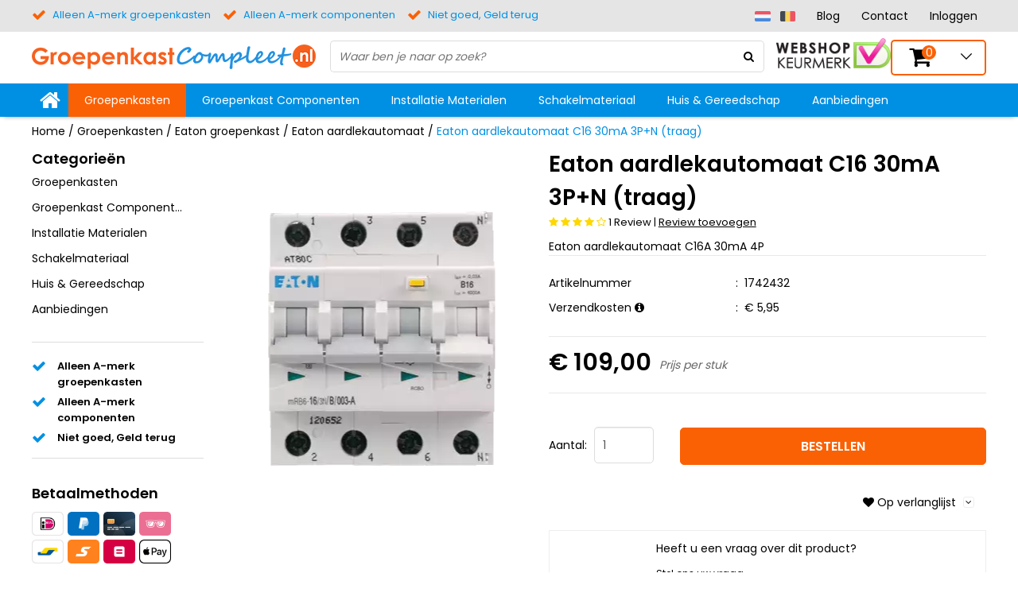

--- FILE ---
content_type: text/html; charset=UTF-8
request_url: https://www.groepenkastcompleet.nl/Eaton-aardlekautomaat-3PN-C16A-30mA-1742432
body_size: 115795
content:
<!DOCTYPE html>
<html lang="nl">
	<head>





          

                  











































 
 





  	<!--
    	GroepenkastCompleet custom design
      Webwinkel voor groepenkast en elektromaterialen
      www.groepenkastcompleet.nl
    -->
  	<script>var currentPage = 'ProductPage'; </script>
  	<link href="https://www.groepenkastcompleet.nl/Files/3/7000/7502/Protom/350255/Media/init.css" type="text/css" rel="stylesheet"/>
    <link href="//fonts.googleapis.com/css?family=Poppins:200,300,400,600" rel="stylesheet">
        <link rel="stylesheet" href="https://www.groepenkastcompleet.nl/Files/3/7000/7502/Protom/350255/Media/pe-icon-7-stroke.css">
        <!--
  (c) CCV Shop - www.ccvshop.nl
  Generated: 28-01-2026 @ 21:21:43
  Theme: Protom
  Node: web23
-->

<meta http-equiv="Content-Type" content="text/html; charset=UTF-8" /><meta http-equiv="X-UA-Compatible" content="IE=edge" /><meta name="viewport" content="width=device-width, initial-scale=1"><meta name="verify-v1" content="33lHNM7FOfGfckQYsqEqa-ZFLugbHkyr10bgK9Uj9DM" /><meta name="google-site-verification" content="33lHNM7FOfGfckQYsqEqa-ZFLugbHkyr10bgK9Uj9DM" /><meta name="csrf-token" content="b27c365bcdd0cca940742905a35a9bf4159da1f124380b0366a8fd6d75016089"><link rel="canonical" href="https://www.groepenkastcompleet.nl/Eaton-aardlekautomaat-3PN-C16A-30mA-1742432" /><title itemprop="name">Eaton aardlekautomaat 30mA C16A 4P | groepenkastcompleet</title><link rel="shortcut icon" href="https://www.groepenkastcompleet.nl/Files/3/7000/7502/FavIcon/s982Adm9P0A07041OJ890Td0VG674444.ico" type="image/x-icon" /><script type="text/javascript">var Logger=function(){var n=null,o={enable:function(){null!=n&&(window.console.debug=n)},disable:function(){n=console.debug,window.console.debug=function(){}}};return o}();Logger.disable();</script><!-- Framework js and css --><!-- LoadInlineJS: Plugins/Cookie/Cookie.js -->
<script>/** Node: web25 Source file: Plugins/Cookie/Cookie.js */

const Cookiepolice={preferences:[],type:{functional:'functional',statistic:'statistic',marketing:'marketing',},getPreferences:function(){return this.preferences},isAllowed:function(type){return this.getPreferences().includes(type)},init:function(preferences,whitelist){if(typeof document==='undefined'){return}
this.preferences=preferences;console.debug('👮 Cookiepolice init  ');console.debug('Cookie preferences: '+preferences);let cookieDesc=Object.getOwnPropertyDescriptor(Document.prototype,'cookie')||Object.getOwnPropertyDescriptor(HTMLDocument.prototype,'cookie')||Object.getOwnPropertyDescriptor(Document,'cookie');if(cookieDesc&&cookieDesc.configurable){Object.defineProperty(document,'cookie',{configurable:!0,get:function(){return cookieDesc.get.call(document)},set:function(val){try{const arguments=val?val.split(';'):[];let stringifiedAttributes='';let type=Cookiepolice.type.marketing;let expires=today=new Date();let name='';for(let i=0;i<arguments.length;i++){const parts=arguments[i].split('=');if(i==0){name=parts[0].trim()}
if(parts[0].trim()==='expires'){expires=new Date(parts[1])}
if(parts[0].trim()==='type'){type=parts[1]}else if(parts[0].trim()!=''){let value='';if(typeof parts[1]!=='undefined'){value=parts[1]}
stringifiedAttributes+=parts[0].trim()+'='+value+'; '}}
if(whitelist.includes(name)||preferences.includes(type)||expires.setHours(0,0,0,0)<today.setHours(0,0,0,0)){console.debug('Cookie allowed  :'+stringifiedAttributes);cookieDesc.set.call(document,val);return}
console.debug('Cookie blocked : '+type+' : '+stringifiedAttributes)}catch(e){console.debug(e)}}})}}};const Cookie={set:function(name,value,attributes){if(typeof document==='undefined'){return}
try{if(typeof attributes.expires==='number'){attributes.expires=new Date(Date.now()+attributes.expires*864e5)}
if(attributes.expires){attributes.expires=attributes.expires.toUTCString()}
name=encodeURIComponent(name).replace(/%(2[346B]|5E|60|7C)/g,decodeURIComponent).replace(/[()]/g,escape);value=encodeURIComponent(value).replace(/%(2[346BF]|3[AC-F]|40|5[BDE]|60|7[BCD])/g,decodeURIComponent)}catch(e){return''}
let stringifiedAttributes='';for(let attributeName in attributes){if(!attributes[attributeName]){continue}
stringifiedAttributes+='; '+attributeName;if(attributes[attributeName]===!0){continue}
stringifiedAttributes+='='+attributes[attributeName].split(';')[0]}
return(document.cookie=name+'='+value+stringifiedAttributes)},remove:function(name){this.set(name,'',{expires:-1})},get:function(name){if(typeof document==='undefined'||(arguments.length&&!name)){return}
const cookies=document.cookie?document.cookie.split('; '):[];const jar={};for(let i=0;i<cookies.length;i++){const parts=cookies[i].split('=');let value=parts.slice(1).join('=');try{const found=decodeURIComponent(parts[0]);if(value[0]==='"'){value=value.slice(1,-1)}
jar[found]=value.replace(/(%[\dA-F]{2})+/gi,decodeURIComponent);if(name===found){break}}catch(e){}}
return name?jar[name]:jar},}</script><!-- LoadInlineJS: /Plugins/jQuery/js/jquery-1.9.1.min.js -->
<script>/*! jQuery v1.9.1 | (c) 2005, 2012 jQuery Foundation, Inc. | jquery.org/license
//@ sourceMappingURL=jquery.min.map
*/(function(e,t){var n,r,i=typeof t,o=e.document,a=e.location,s=e.jQuery,u=e.$,l={},c=[],p="1.9.1",f=c.concat,d=c.push,h=c.slice,g=c.indexOf,m=l.toString,y=l.hasOwnProperty,v=p.trim,b=function(e,t){return new b.fn.init(e,t,r)},x=/[+-]?(?:\d*\.|)\d+(?:[eE][+-]?\d+|)/.source,w=/\S+/g,T=/^[\s\uFEFF\xA0]+|[\s\uFEFF\xA0]+$/g,N=/^(?:(<[\w\W]+>)[^>]*|#([\w-]*))$/,C=/^<(\w+)\s*\/?>(?:<\/\1>|)$/,k=/^[\],:{}\s]*$/,E=/(?:^|:|,)(?:\s*\[)+/g,S=/\\(?:["\\\/bfnrt]|u[\da-fA-F]{4})/g,A=/"[^"\\\r\n]*"|true|false|null|-?(?:\d+\.|)\d+(?:[eE][+-]?\d+|)/g,j=/^-ms-/,D=/-([\da-z])/gi,L=function(e,t){return t.toUpperCase()},H=function(e){(o.addEventListener||"load"===e.type||"complete"===o.readyState)&&(q(),b.ready())},q=function(){o.addEventListener?(o.removeEventListener("DOMContentLoaded",H,!1),e.removeEventListener("load",H,!1)):(o.detachEvent("onreadystatechange",H),e.detachEvent("onload",H))};b.fn=b.prototype={jquery:p,constructor:b,init:function(e,n,r){var i,a;if(!e)return this;if("string"==typeof e){if(i="<"===e.charAt(0)&&">"===e.charAt(e.length-1)&&e.length>=3?[null,e,null]:N.exec(e),!i||!i[1]&&n)return!n||n.jquery?(n||r).find(e):this.constructor(n).find(e);if(i[1]){if(n=n instanceof b?n[0]:n,b.merge(this,b.parseHTML(i[1],n&&n.nodeType?n.ownerDocument||n:o,!0)),C.test(i[1])&&b.isPlainObject(n))for(i in n)b.isFunction(this[i])?this[i](n[i]):this.attr(i,n[i]);return this}if(a=o.getElementById(i[2]),a&&a.parentNode){if(a.id!==i[2])return r.find(e);this.length=1,this[0]=a}return this.context=o,this.selector=e,this}return e.nodeType?(this.context=this[0]=e,this.length=1,this):b.isFunction(e)?r.ready(e):(e.selector!==t&&(this.selector=e.selector,this.context=e.context),b.makeArray(e,this))},selector:"",length:0,size:function(){return this.length},toArray:function(){return h.call(this)},get:function(e){return null==e?this.toArray():0>e?this[this.length+e]:this[e]},pushStack:function(e){var t=b.merge(this.constructor(),e);return t.prevObject=this,t.context=this.context,t},each:function(e,t){return b.each(this,e,t)},ready:function(e){return b.ready.promise().done(e),this},slice:function(){return this.pushStack(h.apply(this,arguments))},first:function(){return this.eq(0)},last:function(){return this.eq(-1)},eq:function(e){var t=this.length,n=+e+(0>e?t:0);return this.pushStack(n>=0&&t>n?[this[n]]:[])},map:function(e){return this.pushStack(b.map(this,function(t,n){return e.call(t,n,t)}))},end:function(){return this.prevObject||this.constructor(null)},push:d,sort:[].sort,splice:[].splice},b.fn.init.prototype=b.fn,b.extend=b.fn.extend=function(){var e,n,r,i,o,a,s=arguments[0]||{},u=1,l=arguments.length,c=!1;for("boolean"==typeof s&&(c=s,s=arguments[1]||{},u=2),"object"==typeof s||b.isFunction(s)||(s={}),l===u&&(s=this,--u);l>u;u++)if(null!=(o=arguments[u]))for(i in o)e=s[i],r=o[i],s!==r&&(c&&r&&(b.isPlainObject(r)||(n=b.isArray(r)))?(n?(n=!1,a=e&&b.isArray(e)?e:[]):a=e&&b.isPlainObject(e)?e:{},s[i]=b.extend(c,a,r)):r!==t&&(s[i]=r));return s},b.extend({noConflict:function(t){return e.$===b&&(e.$=u),t&&e.jQuery===b&&(e.jQuery=s),b},isReady:!1,readyWait:1,holdReady:function(e){e?b.readyWait++:b.ready(!0)},ready:function(e){if(e===!0?!--b.readyWait:!b.isReady){if(!o.body)return setTimeout(b.ready);b.isReady=!0,e!==!0&&--b.readyWait>0||(n.resolveWith(o,[b]),b.fn.trigger&&b(o).trigger("ready").off("ready"))}},isFunction:function(e){return"function"===b.type(e)},isArray:Array.isArray||function(e){return"array"===b.type(e)},isWindow:function(e){return null!=e&&e==e.window},isNumeric:function(e){return!isNaN(parseFloat(e))&&isFinite(e)},type:function(e){return null==e?e+"":"object"==typeof e||"function"==typeof e?l[m.call(e)]||"object":typeof e},isPlainObject:function(e){if(!e||"object"!==b.type(e)||e.nodeType||b.isWindow(e))return!1;try{if(e.constructor&&!y.call(e,"constructor")&&!y.call(e.constructor.prototype,"isPrototypeOf"))return!1}catch(n){return!1}var r;for(r in e);return r===t||y.call(e,r)},isEmptyObject:function(e){var t;for(t in e)return!1;return!0},error:function(e){throw Error(e)},parseHTML:function(e,t,n){if(!e||"string"!=typeof e)return null;"boolean"==typeof t&&(n=t,t=!1),t=t||o;var r=C.exec(e),i=!n&&[];return r?[t.createElement(r[1])]:(r=b.buildFragment([e],t,i),i&&b(i).remove(),b.merge([],r.childNodes))},parseJSON:function(n){return e.JSON&&e.JSON.parse?e.JSON.parse(n):null===n?n:"string"==typeof n&&(n=b.trim(n),n&&k.test(n.replace(S,"@").replace(A,"]").replace(E,"")))?Function("return "+n)():(b.error("Invalid JSON: "+n),t)},parseXML:function(n){var r,i;if(!n||"string"!=typeof n)return null;try{e.DOMParser?(i=new DOMParser,r=i.parseFromString(n,"text/xml")):(r=new ActiveXObject("Microsoft.XMLDOM"),r.async="false",r.loadXML(n))}catch(o){r=t}return r&&r.documentElement&&!r.getElementsByTagName("parsererror").length||b.error("Invalid XML: "+n),r},noop:function(){},globalEval:function(t){t&&b.trim(t)&&(e.execScript||function(t){e.eval.call(e,t)})(t)},camelCase:function(e){return e.replace(j,"ms-").replace(D,L)},nodeName:function(e,t){return e.nodeName&&e.nodeName.toLowerCase()===t.toLowerCase()},each:function(e,t,n){var r,i=0,o=e.length,a=M(e);if(n){if(a){for(;o>i;i++)if(r=t.apply(e[i],n),r===!1)break}else for(i in e)if(r=t.apply(e[i],n),r===!1)break}else if(a){for(;o>i;i++)if(r=t.call(e[i],i,e[i]),r===!1)break}else for(i in e)if(r=t.call(e[i],i,e[i]),r===!1)break;return e},trim:v&&!v.call("\ufeff\u00a0")?function(e){return null==e?"":v.call(e)}:function(e){return null==e?"":(e+"").replace(T,"")},makeArray:function(e,t){var n=t||[];return null!=e&&(M(Object(e))?b.merge(n,"string"==typeof e?[e]:e):d.call(n,e)),n},inArray:function(e,t,n){var r;if(t){if(g)return g.call(t,e,n);for(r=t.length,n=n?0>n?Math.max(0,r+n):n:0;r>n;n++)if(n in t&&t[n]===e)return n}return-1},merge:function(e,n){var r=n.length,i=e.length,o=0;if("number"==typeof r)for(;r>o;o++)e[i++]=n[o];else while(n[o]!==t)e[i++]=n[o++];return e.length=i,e},grep:function(e,t,n){var r,i=[],o=0,a=e.length;for(n=!!n;a>o;o++)r=!!t(e[o],o),n!==r&&i.push(e[o]);return i},map:function(e,t,n){var r,i=0,o=e.length,a=M(e),s=[];if(a)for(;o>i;i++)r=t(e[i],i,n),null!=r&&(s[s.length]=r);else for(i in e)r=t(e[i],i,n),null!=r&&(s[s.length]=r);return f.apply([],s)},guid:1,proxy:function(e,n){var r,i,o;return"string"==typeof n&&(o=e[n],n=e,e=o),b.isFunction(e)?(r=h.call(arguments,2),i=function(){return e.apply(n||this,r.concat(h.call(arguments)))},i.guid=e.guid=e.guid||b.guid++,i):t},access:function(e,n,r,i,o,a,s){var u=0,l=e.length,c=null==r;if("object"===b.type(r)){o=!0;for(u in r)b.access(e,n,u,r[u],!0,a,s)}else if(i!==t&&(o=!0,b.isFunction(i)||(s=!0),c&&(s?(n.call(e,i),n=null):(c=n,n=function(e,t,n){return c.call(b(e),n)})),n))for(;l>u;u++)n(e[u],r,s?i:i.call(e[u],u,n(e[u],r)));return o?e:c?n.call(e):l?n(e[0],r):a},now:function(){return(new Date).getTime()}}),b.ready.promise=function(t){if(!n)if(n=b.Deferred(),"complete"===o.readyState)setTimeout(b.ready);else if(o.addEventListener)o.addEventListener("DOMContentLoaded",H,!1),e.addEventListener("load",H,!1);else{o.attachEvent("onreadystatechange",H),e.attachEvent("onload",H);var r=!1;try{r=null==e.frameElement&&o.documentElement}catch(i){}r&&r.doScroll&&function a(){if(!b.isReady){try{r.doScroll("left")}catch(e){return setTimeout(a,50)}q(),b.ready()}}()}return n.promise(t)},b.each("Boolean Number String Function Array Date RegExp Object Error".split(" "),function(e,t){l["[object "+t+"]"]=t.toLowerCase()});function M(e){var t=e.length,n=b.type(e);return b.isWindow(e)?!1:1===e.nodeType&&t?!0:"array"===n||"function"!==n&&(0===t||"number"==typeof t&&t>0&&t-1 in e)}r=b(o);var _={};function F(e){var t=_[e]={};return b.each(e.match(w)||[],function(e,n){t[n]=!0}),t}b.Callbacks=function(e){e="string"==typeof e?_[e]||F(e):b.extend({},e);var n,r,i,o,a,s,u=[],l=!e.once&&[],c=function(t){for(r=e.memory&&t,i=!0,a=s||0,s=0,o=u.length,n=!0;u&&o>a;a++)if(u[a].apply(t[0],t[1])===!1&&e.stopOnFalse){r=!1;break}n=!1,u&&(l?l.length&&c(l.shift()):r?u=[]:p.disable())},p={add:function(){if(u){var t=u.length;(function i(t){b.each(t,function(t,n){var r=b.type(n);"function"===r?e.unique&&p.has(n)||u.push(n):n&&n.length&&"string"!==r&&i(n)})})(arguments),n?o=u.length:r&&(s=t,c(r))}return this},remove:function(){return u&&b.each(arguments,function(e,t){var r;while((r=b.inArray(t,u,r))>-1)u.splice(r,1),n&&(o>=r&&o--,a>=r&&a--)}),this},has:function(e){return e?b.inArray(e,u)>-1:!(!u||!u.length)},empty:function(){return u=[],this},disable:function(){return u=l=r=t,this},disabled:function(){return!u},lock:function(){return l=t,r||p.disable(),this},locked:function(){return!l},fireWith:function(e,t){return t=t||[],t=[e,t.slice?t.slice():t],!u||i&&!l||(n?l.push(t):c(t)),this},fire:function(){return p.fireWith(this,arguments),this},fired:function(){return!!i}};return p},b.extend({Deferred:function(e){var t=[["resolve","done",b.Callbacks("once memory"),"resolved"],["reject","fail",b.Callbacks("once memory"),"rejected"],["notify","progress",b.Callbacks("memory")]],n="pending",r={state:function(){return n},always:function(){return i.done(arguments).fail(arguments),this},then:function(){var e=arguments;return b.Deferred(function(n){b.each(t,function(t,o){var a=o[0],s=b.isFunction(e[t])&&e[t];i[o[1]](function(){var e=s&&s.apply(this,arguments);e&&b.isFunction(e.promise)?e.promise().done(n.resolve).fail(n.reject).progress(n.notify):n[a+"With"](this===r?n.promise():this,s?[e]:arguments)})}),e=null}).promise()},promise:function(e){return null!=e?b.extend(e,r):r}},i={};return r.pipe=r.then,b.each(t,function(e,o){var a=o[2],s=o[3];r[o[1]]=a.add,s&&a.add(function(){n=s},t[1^e][2].disable,t[2][2].lock),i[o[0]]=function(){return i[o[0]+"With"](this===i?r:this,arguments),this},i[o[0]+"With"]=a.fireWith}),r.promise(i),e&&e.call(i,i),i},when:function(e){var t=0,n=h.call(arguments),r=n.length,i=1!==r||e&&b.isFunction(e.promise)?r:0,o=1===i?e:b.Deferred(),a=function(e,t,n){return function(r){t[e]=this,n[e]=arguments.length>1?h.call(arguments):r,n===s?o.notifyWith(t,n):--i||o.resolveWith(t,n)}},s,u,l;if(r>1)for(s=Array(r),u=Array(r),l=Array(r);r>t;t++)n[t]&&b.isFunction(n[t].promise)?n[t].promise().done(a(t,l,n)).fail(o.reject).progress(a(t,u,s)):--i;return i||o.resolveWith(l,n),o.promise()}}),b.support=function(){var t,n,r,a,s,u,l,c,p,f,d=o.createElement("div");if(d.setAttribute("className","t"),d.innerHTML="  <link/><table></table><a href='/a'>a</a><input type='checkbox'/>",n=d.getElementsByTagName("*"),r=d.getElementsByTagName("a")[0],!n||!r||!n.length)return{};s=o.createElement("select"),l=s.appendChild(o.createElement("option")),a=d.getElementsByTagName("input")[0],r.style.cssText="top:1px;float:left;opacity:.5",t={getSetAttribute:"t"!==d.className,leadingWhitespace:3===d.firstChild.nodeType,tbody:!d.getElementsByTagName("tbody").length,htmlSerialize:!!d.getElementsByTagName("link").length,style:/top/.test(r.getAttribute("style")),hrefNormalized:"/a"===r.getAttribute("href"),opacity:/^0.5/.test(r.style.opacity),cssFloat:!!r.style.cssFloat,checkOn:!!a.value,optSelected:l.selected,enctype:!!o.createElement("form").enctype,html5Clone:"<:nav></:nav>"!==o.createElement("nav").cloneNode(!0).outerHTML,boxModel:"CSS1Compat"===o.compatMode,deleteExpando:!0,noCloneEvent:!0,inlineBlockNeedsLayout:!1,shrinkWrapBlocks:!1,reliableMarginRight:!0,boxSizingReliable:!0,pixelPosition:!1},a.checked=!0,t.noCloneChecked=a.cloneNode(!0).checked,s.disabled=!0,t.optDisabled=!l.disabled;try{delete d.test}catch(h){t.deleteExpando=!1}a=o.createElement("input"),a.setAttribute("value",""),t.input=""===a.getAttribute("value"),a.value="t",a.setAttribute("type","radio"),t.radioValue="t"===a.value,a.setAttribute("checked","t"),a.setAttribute("name","t"),u=o.createDocumentFragment(),u.appendChild(a),t.appendChecked=a.checked,t.checkClone=u.cloneNode(!0).cloneNode(!0).lastChild.checked,d.attachEvent&&(d.attachEvent("onclick",function(){t.noCloneEvent=!1}),d.cloneNode(!0).click());for(f in{submit:!0,change:!0,focusin:!0})d.setAttribute(c="on"+f,"t"),t[f+"Bubbles"]=c in e||d.attributes[c].expando===!1;return d.style.backgroundClip="content-box",d.cloneNode(!0).style.backgroundClip="",t.clearCloneStyle="content-box"===d.style.backgroundClip,b(function(){var n,r,a,s="padding:0;margin:0;border:0;display:block;box-sizing:content-box;-moz-box-sizing:content-box;-webkit-box-sizing:content-box;",u=o.getElementsByTagName("body")[0];u&&(n=o.createElement("div"),n.style.cssText="border:0;width:0;height:0;position:absolute;top:0;left:-9999px;margin-top:1px",u.appendChild(n).appendChild(d),d.innerHTML="<table><tr><td></td><td>t</td></tr></table>",a=d.getElementsByTagName("td"),a[0].style.cssText="padding:0;margin:0;border:0;display:none",p=0===a[0].offsetHeight,a[0].style.display="",a[1].style.display="none",t.reliableHiddenOffsets=p&&0===a[0].offsetHeight,d.innerHTML="",d.style.cssText="box-sizing:border-box;-moz-box-sizing:border-box;-webkit-box-sizing:border-box;padding:1px;border:1px;display:block;width:4px;margin-top:1%;position:absolute;top:1%;",t.boxSizing=4===d.offsetWidth,t.doesNotIncludeMarginInBodyOffset=1!==u.offsetTop,e.getComputedStyle&&(t.pixelPosition="1%"!==(e.getComputedStyle(d,null)||{}).top,t.boxSizingReliable="4px"===(e.getComputedStyle(d,null)||{width:"4px"}).width,r=d.appendChild(o.createElement("div")),r.style.cssText=d.style.cssText=s,r.style.marginRight=r.style.width="0",d.style.width="1px",t.reliableMarginRight=!parseFloat((e.getComputedStyle(r,null)||{}).marginRight)),typeof d.style.zoom!==i&&(d.innerHTML="",d.style.cssText=s+"width:1px;padding:1px;display:inline;zoom:1",t.inlineBlockNeedsLayout=3===d.offsetWidth,d.style.display="block",d.innerHTML="<div></div>",d.firstChild.style.width="5px",t.shrinkWrapBlocks=3!==d.offsetWidth,t.inlineBlockNeedsLayout&&(u.style.zoom=1)),u.removeChild(n),n=d=a=r=null)}),n=s=u=l=r=a=null,t}();var O=/(?:\{[\s\S]*\}|\[[\s\S]*\])$/,B=/([A-Z])/g;function P(e,n,r,i){if(b.acceptData(e)){var o,a,s=b.expando,u="string"==typeof n,l=e.nodeType,p=l?b.cache:e,f=l?e[s]:e[s]&&s;if(f&&p[f]&&(i||p[f].data)||!u||r!==t)return f||(l?e[s]=f=c.pop()||b.guid++:f=s),p[f]||(p[f]={},l||(p[f].toJSON=b.noop)),("object"==typeof n||"function"==typeof n)&&(i?p[f]=b.extend(p[f],n):p[f].data=b.extend(p[f].data,n)),o=p[f],i||(o.data||(o.data={}),o=o.data),r!==t&&(o[b.camelCase(n)]=r),u?(a=o[n],null==a&&(a=o[b.camelCase(n)])):a=o,a}}function R(e,t,n){if(b.acceptData(e)){var r,i,o,a=e.nodeType,s=a?b.cache:e,u=a?e[b.expando]:b.expando;if(s[u]){if(t&&(o=n?s[u]:s[u].data)){b.isArray(t)?t=t.concat(b.map(t,b.camelCase)):t in o?t=[t]:(t=b.camelCase(t),t=t in o?[t]:t.split(" "));for(r=0,i=t.length;i>r;r++)delete o[t[r]];if(!(n?$:b.isEmptyObject)(o))return}(n||(delete s[u].data,$(s[u])))&&(a?b.cleanData([e],!0):b.support.deleteExpando||s!=s.window?delete s[u]:s[u]=null)}}}b.extend({cache:{},expando:"jQuery"+(p+Math.random()).replace(/\D/g,""),noData:{embed:!0,object:"clsid:D27CDB6E-AE6D-11cf-96B8-444553540000",applet:!0},hasData:function(e){return e=e.nodeType?b.cache[e[b.expando]]:e[b.expando],!!e&&!$(e)},data:function(e,t,n){return P(e,t,n)},removeData:function(e,t){return R(e,t)},_data:function(e,t,n){return P(e,t,n,!0)},_removeData:function(e,t){return R(e,t,!0)},acceptData:function(e){if(e.nodeType&&1!==e.nodeType&&9!==e.nodeType)return!1;var t=e.nodeName&&b.noData[e.nodeName.toLowerCase()];return!t||t!==!0&&e.getAttribute("classid")===t}}),b.fn.extend({data:function(e,n){var r,i,o=this[0],a=0,s=null;if(e===t){if(this.length&&(s=b.data(o),1===o.nodeType&&!b._data(o,"parsedAttrs"))){for(r=o.attributes;r.length>a;a++)i=r[a].name,i.indexOf("data-")||(i=b.camelCase(i.slice(5)),W(o,i,s[i]));b._data(o,"parsedAttrs",!0)}return s}return"object"==typeof e?this.each(function(){b.data(this,e)}):b.access(this,function(n){return n===t?o?W(o,e,b.data(o,e)):null:(this.each(function(){b.data(this,e,n)}),t)},null,n,arguments.length>1,null,!0)},removeData:function(e){return this.each(function(){b.removeData(this,e)})}});function W(e,n,r){if(r===t&&1===e.nodeType){var i="data-"+n.replace(B,"-$1").toLowerCase();if(r=e.getAttribute(i),"string"==typeof r){try{r="true"===r?!0:"false"===r?!1:"null"===r?null:+r+""===r?+r:O.test(r)?b.parseJSON(r):r}catch(o){}b.data(e,n,r)}else r=t}return r}function $(e){var t;for(t in e)if(("data"!==t||!b.isEmptyObject(e[t]))&&"toJSON"!==t)return!1;return!0}b.extend({queue:function(e,n,r){var i;return e?(n=(n||"fx")+"queue",i=b._data(e,n),r&&(!i||b.isArray(r)?i=b._data(e,n,b.makeArray(r)):i.push(r)),i||[]):t},dequeue:function(e,t){t=t||"fx";var n=b.queue(e,t),r=n.length,i=n.shift(),o=b._queueHooks(e,t),a=function(){b.dequeue(e,t)};"inprogress"===i&&(i=n.shift(),r--),o.cur=i,i&&("fx"===t&&n.unshift("inprogress"),delete o.stop,i.call(e,a,o)),!r&&o&&o.empty.fire()},_queueHooks:function(e,t){var n=t+"queueHooks";return b._data(e,n)||b._data(e,n,{empty:b.Callbacks("once memory").add(function(){b._removeData(e,t+"queue"),b._removeData(e,n)})})}}),b.fn.extend({queue:function(e,n){var r=2;return"string"!=typeof e&&(n=e,e="fx",r--),r>arguments.length?b.queue(this[0],e):n===t?this:this.each(function(){var t=b.queue(this,e,n);b._queueHooks(this,e),"fx"===e&&"inprogress"!==t[0]&&b.dequeue(this,e)})},dequeue:function(e){return this.each(function(){b.dequeue(this,e)})},delay:function(e,t){return e=b.fx?b.fx.speeds[e]||e:e,t=t||"fx",this.queue(t,function(t,n){var r=setTimeout(t,e);n.stop=function(){clearTimeout(r)}})},clearQueue:function(e){return this.queue(e||"fx",[])},promise:function(e,n){var r,i=1,o=b.Deferred(),a=this,s=this.length,u=function(){--i||o.resolveWith(a,[a])};"string"!=typeof e&&(n=e,e=t),e=e||"fx";while(s--)r=b._data(a[s],e+"queueHooks"),r&&r.empty&&(i++,r.empty.add(u));return u(),o.promise(n)}});var I,z,X=/[\t\r\n]/g,U=/\r/g,V=/^(?:input|select|textarea|button|object)$/i,Y=/^(?:a|area)$/i,J=/^(?:checked|selected|autofocus|autoplay|async|controls|defer|disabled|hidden|loop|multiple|open|readonly|required|scoped)$/i,G=/^(?:checked|selected)$/i,Q=b.support.getSetAttribute,K=b.support.input;b.fn.extend({attr:function(e,t){return b.access(this,b.attr,e,t,arguments.length>1)},removeAttr:function(e){return this.each(function(){b.removeAttr(this,e)})},prop:function(e,t){return b.access(this,b.prop,e,t,arguments.length>1)},removeProp:function(e){return e=b.propFix[e]||e,this.each(function(){try{this[e]=t,delete this[e]}catch(n){}})},addClass:function(e){var t,n,r,i,o,a=0,s=this.length,u="string"==typeof e&&e;if(b.isFunction(e))return this.each(function(t){b(this).addClass(e.call(this,t,this.className))});if(u)for(t=(e||"").match(w)||[];s>a;a++)if(n=this[a],r=1===n.nodeType&&(n.className?(" "+n.className+" ").replace(X," "):" ")){o=0;while(i=t[o++])0>r.indexOf(" "+i+" ")&&(r+=i+" ");n.className=b.trim(r)}return this},removeClass:function(e){var t,n,r,i,o,a=0,s=this.length,u=0===arguments.length||"string"==typeof e&&e;if(b.isFunction(e))return this.each(function(t){b(this).removeClass(e.call(this,t,this.className))});if(u)for(t=(e||"").match(w)||[];s>a;a++)if(n=this[a],r=1===n.nodeType&&(n.className?(" "+n.className+" ").replace(X," "):"")){o=0;while(i=t[o++])while(r.indexOf(" "+i+" ")>=0)r=r.replace(" "+i+" "," ");n.className=e?b.trim(r):""}return this},toggleClass:function(e,t){var n=typeof e,r="boolean"==typeof t;return b.isFunction(e)?this.each(function(n){b(this).toggleClass(e.call(this,n,this.className,t),t)}):this.each(function(){if("string"===n){var o,a=0,s=b(this),u=t,l=e.match(w)||[];while(o=l[a++])u=r?u:!s.hasClass(o),s[u?"addClass":"removeClass"](o)}else(n===i||"boolean"===n)&&(this.className&&b._data(this,"__className__",this.className),this.className=this.className||e===!1?"":b._data(this,"__className__")||"")})},hasClass:function(e){var t=" "+e+" ",n=0,r=this.length;for(;r>n;n++)if(1===this[n].nodeType&&(" "+this[n].className+" ").replace(X," ").indexOf(t)>=0)return!0;return!1},val:function(e){var n,r,i,o=this[0];{if(arguments.length)return i=b.isFunction(e),this.each(function(n){var o,a=b(this);1===this.nodeType&&(o=i?e.call(this,n,a.val()):e,null==o?o="":"number"==typeof o?o+="":b.isArray(o)&&(o=b.map(o,function(e){return null==e?"":e+""})),r=b.valHooks[this.type]||b.valHooks[this.nodeName.toLowerCase()],r&&"set"in r&&r.set(this,o,"value")!==t||(this.value=o))});if(o)return r=b.valHooks[o.type]||b.valHooks[o.nodeName.toLowerCase()],r&&"get"in r&&(n=r.get(o,"value"))!==t?n:(n=o.value,"string"==typeof n?n.replace(U,""):null==n?"":n)}}}),b.extend({valHooks:{option:{get:function(e){var t=e.attributes.value;return!t||t.specified?e.value:e.text}},select:{get:function(e){var t,n,r=e.options,i=e.selectedIndex,o="select-one"===e.type||0>i,a=o?null:[],s=o?i+1:r.length,u=0>i?s:o?i:0;for(;s>u;u++)if(n=r[u],!(!n.selected&&u!==i||(b.support.optDisabled?n.disabled:null!==n.getAttribute("disabled"))||n.parentNode.disabled&&b.nodeName(n.parentNode,"optgroup"))){if(t=b(n).val(),o)return t;a.push(t)}return a},set:function(e,t){var n=b.makeArray(t);return b(e).find("option").each(function(){this.selected=b.inArray(b(this).val(),n)>=0}),n.length||(e.selectedIndex=-1),n}}},attr:function(e,n,r){var o,a,s,u=e.nodeType;if(e&&3!==u&&8!==u&&2!==u)return typeof e.getAttribute===i?b.prop(e,n,r):(a=1!==u||!b.isXMLDoc(e),a&&(n=n.toLowerCase(),o=b.attrHooks[n]||(J.test(n)?z:I)),r===t?o&&a&&"get"in o&&null!==(s=o.get(e,n))?s:(typeof e.getAttribute!==i&&(s=e.getAttribute(n)),null==s?t:s):null!==r?o&&a&&"set"in o&&(s=o.set(e,r,n))!==t?s:(e.setAttribute(n,r+""),r):(b.removeAttr(e,n),t))},removeAttr:function(e,t){var n,r,i=0,o=t&&t.match(w);if(o&&1===e.nodeType)while(n=o[i++])r=b.propFix[n]||n,J.test(n)?!Q&&G.test(n)?e[b.camelCase("default-"+n)]=e[r]=!1:e[r]=!1:b.attr(e,n,""),e.removeAttribute(Q?n:r)},attrHooks:{type:{set:function(e,t){if(!b.support.radioValue&&"radio"===t&&b.nodeName(e,"input")){var n=e.value;return e.setAttribute("type",t),n&&(e.value=n),t}}}},propFix:{tabindex:"tabIndex",readonly:"readOnly","for":"htmlFor","class":"className",maxlength:"maxLength",cellspacing:"cellSpacing",cellpadding:"cellPadding",rowspan:"rowSpan",colspan:"colSpan",usemap:"useMap",frameborder:"frameBorder",contenteditable:"contentEditable"},prop:function(e,n,r){var i,o,a,s=e.nodeType;if(e&&3!==s&&8!==s&&2!==s)return a=1!==s||!b.isXMLDoc(e),a&&(n=b.propFix[n]||n,o=b.propHooks[n]),r!==t?o&&"set"in o&&(i=o.set(e,r,n))!==t?i:e[n]=r:o&&"get"in o&&null!==(i=o.get(e,n))?i:e[n]},propHooks:{tabIndex:{get:function(e){var n=e.getAttributeNode("tabindex");return n&&n.specified?parseInt(n.value,10):V.test(e.nodeName)||Y.test(e.nodeName)&&e.href?0:t}}}}),z={get:function(e,n){var r=b.prop(e,n),i="boolean"==typeof r&&e.getAttribute(n),o="boolean"==typeof r?K&&Q?null!=i:G.test(n)?e[b.camelCase("default-"+n)]:!!i:e.getAttributeNode(n);return o&&o.value!==!1?n.toLowerCase():t},set:function(e,t,n){return t===!1?b.removeAttr(e,n):K&&Q||!G.test(n)?e.setAttribute(!Q&&b.propFix[n]||n,n):e[b.camelCase("default-"+n)]=e[n]=!0,n}},K&&Q||(b.attrHooks.value={get:function(e,n){var r=e.getAttributeNode(n);return b.nodeName(e,"input")?e.defaultValue:r&&r.specified?r.value:t},set:function(e,n,r){return b.nodeName(e,"input")?(e.defaultValue=n,t):I&&I.set(e,n,r)}}),Q||(I=b.valHooks.button={get:function(e,n){var r=e.getAttributeNode(n);return r&&("id"===n||"name"===n||"coords"===n?""!==r.value:r.specified)?r.value:t},set:function(e,n,r){var i=e.getAttributeNode(r);return i||e.setAttributeNode(i=e.ownerDocument.createAttribute(r)),i.value=n+="","value"===r||n===e.getAttribute(r)?n:t}},b.attrHooks.contenteditable={get:I.get,set:function(e,t,n){I.set(e,""===t?!1:t,n)}},b.each(["width","height"],function(e,n){b.attrHooks[n]=b.extend(b.attrHooks[n],{set:function(e,r){return""===r?(e.setAttribute(n,"auto"),r):t}})})),b.support.hrefNormalized||(b.each(["href","src","width","height"],function(e,n){b.attrHooks[n]=b.extend(b.attrHooks[n],{get:function(e){var r=e.getAttribute(n,2);return null==r?t:r}})}),b.each(["href","src"],function(e,t){b.propHooks[t]={get:function(e){return e.getAttribute(t,4)}}})),b.support.style||(b.attrHooks.style={get:function(e){return e.style.cssText||t},set:function(e,t){return e.style.cssText=t+""}}),b.support.optSelected||(b.propHooks.selected=b.extend(b.propHooks.selected,{get:function(e){var t=e.parentNode;return t&&(t.selectedIndex,t.parentNode&&t.parentNode.selectedIndex),null}})),b.support.enctype||(b.propFix.enctype="encoding"),b.support.checkOn||b.each(["radio","checkbox"],function(){b.valHooks[this]={get:function(e){return null===e.getAttribute("value")?"on":e.value}}}),b.each(["radio","checkbox"],function(){b.valHooks[this]=b.extend(b.valHooks[this],{set:function(e,n){return b.isArray(n)?e.checked=b.inArray(b(e).val(),n)>=0:t}})});var Z=/^(?:input|select|textarea)$/i,et=/^key/,tt=/^(?:mouse|contextmenu)|click/,nt=/^(?:focusinfocus|focusoutblur)$/,rt=/^([^.]*)(?:\.(.+)|)$/;function it(){return!0}function ot(){return!1}b.event={global:{},add:function(e,n,r,o,a){var s,u,l,c,p,f,d,h,g,m,y,v=b._data(e);if(v){r.handler&&(c=r,r=c.handler,a=c.selector),r.guid||(r.guid=b.guid++),(u=v.events)||(u=v.events={}),(f=v.handle)||(f=v.handle=function(e){return typeof b===i||e&&b.event.triggered===e.type?t:b.event.dispatch.apply(f.elem,arguments)},f.elem=e),n=(n||"").match(w)||[""],l=n.length;while(l--)s=rt.exec(n[l])||[],g=y=s[1],m=(s[2]||"").split(".").sort(),p=b.event.special[g]||{},g=(a?p.delegateType:p.bindType)||g,p=b.event.special[g]||{},d=b.extend({type:g,origType:y,data:o,handler:r,guid:r.guid,selector:a,needsContext:a&&b.expr.match.needsContext.test(a),namespace:m.join(".")},c),(h=u[g])||(h=u[g]=[],h.delegateCount=0,p.setup&&p.setup.call(e,o,m,f)!==!1||(e.addEventListener?e.addEventListener(g,f,!1):e.attachEvent&&e.attachEvent("on"+g,f))),p.add&&(p.add.call(e,d),d.handler.guid||(d.handler.guid=r.guid)),a?h.splice(h.delegateCount++,0,d):h.push(d),b.event.global[g]=!0;e=null}},remove:function(e,t,n,r,i){var o,a,s,u,l,c,p,f,d,h,g,m=b.hasData(e)&&b._data(e);if(m&&(c=m.events)){t=(t||"").match(w)||[""],l=t.length;while(l--)if(s=rt.exec(t[l])||[],d=g=s[1],h=(s[2]||"").split(".").sort(),d){p=b.event.special[d]||{},d=(r?p.delegateType:p.bindType)||d,f=c[d]||[],s=s[2]&&RegExp("(^|\\.)"+h.join("\\.(?:.*\\.|)")+"(\\.|$)"),u=o=f.length;while(o--)a=f[o],!i&&g!==a.origType||n&&n.guid!==a.guid||s&&!s.test(a.namespace)||r&&r!==a.selector&&("**"!==r||!a.selector)||(f.splice(o,1),a.selector&&f.delegateCount--,p.remove&&p.remove.call(e,a));u&&!f.length&&(p.teardown&&p.teardown.call(e,h,m.handle)!==!1||b.removeEvent(e,d,m.handle),delete c[d])}else for(d in c)b.event.remove(e,d+t[l],n,r,!0);b.isEmptyObject(c)&&(delete m.handle,b._removeData(e,"events"))}},trigger:function(n,r,i,a){var s,u,l,c,p,f,d,h=[i||o],g=y.call(n,"type")?n.type:n,m=y.call(n,"namespace")?n.namespace.split("."):[];if(l=f=i=i||o,3!==i.nodeType&&8!==i.nodeType&&!nt.test(g+b.event.triggered)&&(g.indexOf(".")>=0&&(m=g.split("."),g=m.shift(),m.sort()),u=0>g.indexOf(":")&&"on"+g,n=n[b.expando]?n:new b.Event(g,"object"==typeof n&&n),n.isTrigger=!0,n.namespace=m.join("."),n.namespace_re=n.namespace?RegExp("(^|\\.)"+m.join("\\.(?:.*\\.|)")+"(\\.|$)"):null,n.result=t,n.target||(n.target=i),r=null==r?[n]:b.makeArray(r,[n]),p=b.event.special[g]||{},a||!p.trigger||p.trigger.apply(i,r)!==!1)){if(!a&&!p.noBubble&&!b.isWindow(i)){for(c=p.delegateType||g,nt.test(c+g)||(l=l.parentNode);l;l=l.parentNode)h.push(l),f=l;f===(i.ownerDocument||o)&&h.push(f.defaultView||f.parentWindow||e)}d=0;while((l=h[d++])&&!n.isPropagationStopped())n.type=d>1?c:p.bindType||g,s=(b._data(l,"events")||{})[n.type]&&b._data(l,"handle"),s&&s.apply(l,r),s=u&&l[u],s&&b.acceptData(l)&&s.apply&&s.apply(l,r)===!1&&n.preventDefault();if(n.type=g,!(a||n.isDefaultPrevented()||p._default&&p._default.apply(i.ownerDocument,r)!==!1||"click"===g&&b.nodeName(i,"a")||!b.acceptData(i)||!u||!i[g]||b.isWindow(i))){f=i[u],f&&(i[u]=null),b.event.triggered=g;try{i[g]()}catch(v){}b.event.triggered=t,f&&(i[u]=f)}return n.result}},dispatch:function(e){e=b.event.fix(e);var n,r,i,o,a,s=[],u=h.call(arguments),l=(b._data(this,"events")||{})[e.type]||[],c=b.event.special[e.type]||{};if(u[0]=e,e.delegateTarget=this,!c.preDispatch||c.preDispatch.call(this,e)!==!1){s=b.event.handlers.call(this,e,l),n=0;while((o=s[n++])&&!e.isPropagationStopped()){e.currentTarget=o.elem,a=0;while((i=o.handlers[a++])&&!e.isImmediatePropagationStopped())(!e.namespace_re||e.namespace_re.test(i.namespace))&&(e.handleObj=i,e.data=i.data,r=((b.event.special[i.origType]||{}).handle||i.handler).apply(o.elem,u),r!==t&&(e.result=r)===!1&&(e.preventDefault(),e.stopPropagation()))}return c.postDispatch&&c.postDispatch.call(this,e),e.result}},handlers:function(e,n){var r,i,o,a,s=[],u=n.delegateCount,l=e.target;if(u&&l.nodeType&&(!e.button||"click"!==e.type))for(;l!=this;l=l.parentNode||this)if(1===l.nodeType&&(l.disabled!==!0||"click"!==e.type)){for(o=[],a=0;u>a;a++)i=n[a],r=i.selector+" ",o[r]===t&&(o[r]=i.needsContext?b(r,this).index(l)>=0:b.find(r,this,null,[l]).length),o[r]&&o.push(i);o.length&&s.push({elem:l,handlers:o})}return n.length>u&&s.push({elem:this,handlers:n.slice(u)}),s},fix:function(e){if(e[b.expando])return e;var t,n,r,i=e.type,a=e,s=this.fixHooks[i];s||(this.fixHooks[i]=s=tt.test(i)?this.mouseHooks:et.test(i)?this.keyHooks:{}),r=s.props?this.props.concat(s.props):this.props,e=new b.Event(a),t=r.length;while(t--)n=r[t],e[n]=a[n];return e.target||(e.target=a.srcElement||o),3===e.target.nodeType&&(e.target=e.target.parentNode),e.metaKey=!!e.metaKey,s.filter?s.filter(e,a):e},props:"altKey bubbles cancelable ctrlKey currentTarget eventPhase metaKey relatedTarget shiftKey target timeStamp view which".split(" "),fixHooks:{},keyHooks:{props:"char charCode key keyCode".split(" "),filter:function(e,t){return null==e.which&&(e.which=null!=t.charCode?t.charCode:t.keyCode),e}},mouseHooks:{props:"button buttons clientX clientY fromElement offsetX offsetY pageX pageY screenX screenY toElement".split(" "),filter:function(e,n){var r,i,a,s=n.button,u=n.fromElement;return null==e.pageX&&null!=n.clientX&&(i=e.target.ownerDocument||o,a=i.documentElement,r=i.body,e.pageX=n.clientX+(a&&a.scrollLeft||r&&r.scrollLeft||0)-(a&&a.clientLeft||r&&r.clientLeft||0),e.pageY=n.clientY+(a&&a.scrollTop||r&&r.scrollTop||0)-(a&&a.clientTop||r&&r.clientTop||0)),!e.relatedTarget&&u&&(e.relatedTarget=u===e.target?n.toElement:u),e.which||s===t||(e.which=1&s?1:2&s?3:4&s?2:0),e}},special:{load:{noBubble:!0},click:{trigger:function(){return b.nodeName(this,"input")&&"checkbox"===this.type&&this.click?(this.click(),!1):t}},focus:{trigger:function(){if(this!==o.activeElement&&this.focus)try{return this.focus(),!1}catch(e){}},delegateType:"focusin"},blur:{trigger:function(){return this===o.activeElement&&this.blur?(this.blur(),!1):t},delegateType:"focusout"},beforeunload:{postDispatch:function(e){e.result!==t&&(e.originalEvent.returnValue=e.result)}}},simulate:function(e,t,n,r){var i=b.extend(new b.Event,n,{type:e,isSimulated:!0,originalEvent:{}});r?b.event.trigger(i,null,t):b.event.dispatch.call(t,i),i.isDefaultPrevented()&&n.preventDefault()}},b.removeEvent=o.removeEventListener?function(e,t,n){e.removeEventListener&&e.removeEventListener(t,n,!1)}:function(e,t,n){var r="on"+t;e.detachEvent&&(typeof e[r]===i&&(e[r]=null),e.detachEvent(r,n))},b.Event=function(e,n){return this instanceof b.Event?(e&&e.type?(this.originalEvent=e,this.type=e.type,this.isDefaultPrevented=e.defaultPrevented||e.returnValue===!1||e.getPreventDefault&&e.getPreventDefault()?it:ot):this.type=e,n&&b.extend(this,n),this.timeStamp=e&&e.timeStamp||b.now(),this[b.expando]=!0,t):new b.Event(e,n)},b.Event.prototype={isDefaultPrevented:ot,isPropagationStopped:ot,isImmediatePropagationStopped:ot,preventDefault:function(){var e=this.originalEvent;this.isDefaultPrevented=it,e&&(e.preventDefault?e.preventDefault():e.returnValue=!1)},stopPropagation:function(){var e=this.originalEvent;this.isPropagationStopped=it,e&&(e.stopPropagation&&e.stopPropagation(),e.cancelBubble=!0)},stopImmediatePropagation:function(){this.isImmediatePropagationStopped=it,this.stopPropagation()}},b.each({mouseenter:"mouseover",mouseleave:"mouseout"},function(e,t){b.event.special[e]={delegateType:t,bindType:t,handle:function(e){var n,r=this,i=e.relatedTarget,o=e.handleObj;
return(!i||i!==r&&!b.contains(r,i))&&(e.type=o.origType,n=o.handler.apply(this,arguments),e.type=t),n}}}),b.support.submitBubbles||(b.event.special.submit={setup:function(){return b.nodeName(this,"form")?!1:(b.event.add(this,"click._submit keypress._submit",function(e){var n=e.target,r=b.nodeName(n,"input")||b.nodeName(n,"button")?n.form:t;r&&!b._data(r,"submitBubbles")&&(b.event.add(r,"submit._submit",function(e){e._submit_bubble=!0}),b._data(r,"submitBubbles",!0))}),t)},postDispatch:function(e){e._submit_bubble&&(delete e._submit_bubble,this.parentNode&&!e.isTrigger&&b.event.simulate("submit",this.parentNode,e,!0))},teardown:function(){return b.nodeName(this,"form")?!1:(b.event.remove(this,"._submit"),t)}}),b.support.changeBubbles||(b.event.special.change={setup:function(){return Z.test(this.nodeName)?(("checkbox"===this.type||"radio"===this.type)&&(b.event.add(this,"propertychange._change",function(e){"checked"===e.originalEvent.propertyName&&(this._just_changed=!0)}),b.event.add(this,"click._change",function(e){this._just_changed&&!e.isTrigger&&(this._just_changed=!1),b.event.simulate("change",this,e,!0)})),!1):(b.event.add(this,"beforeactivate._change",function(e){var t=e.target;Z.test(t.nodeName)&&!b._data(t,"changeBubbles")&&(b.event.add(t,"change._change",function(e){!this.parentNode||e.isSimulated||e.isTrigger||b.event.simulate("change",this.parentNode,e,!0)}),b._data(t,"changeBubbles",!0))}),t)},handle:function(e){var n=e.target;return this!==n||e.isSimulated||e.isTrigger||"radio"!==n.type&&"checkbox"!==n.type?e.handleObj.handler.apply(this,arguments):t},teardown:function(){return b.event.remove(this,"._change"),!Z.test(this.nodeName)}}),b.support.focusinBubbles||b.each({focus:"focusin",blur:"focusout"},function(e,t){var n=0,r=function(e){b.event.simulate(t,e.target,b.event.fix(e),!0)};b.event.special[t]={setup:function(){0===n++&&o.addEventListener(e,r,!0)},teardown:function(){0===--n&&o.removeEventListener(e,r,!0)}}}),b.fn.extend({on:function(e,n,r,i,o){var a,s;if("object"==typeof e){"string"!=typeof n&&(r=r||n,n=t);for(a in e)this.on(a,n,r,e[a],o);return this}if(null==r&&null==i?(i=n,r=n=t):null==i&&("string"==typeof n?(i=r,r=t):(i=r,r=n,n=t)),i===!1)i=ot;else if(!i)return this;return 1===o&&(s=i,i=function(e){return b().off(e),s.apply(this,arguments)},i.guid=s.guid||(s.guid=b.guid++)),this.each(function(){b.event.add(this,e,i,r,n)})},one:function(e,t,n,r){return this.on(e,t,n,r,1)},off:function(e,n,r){var i,o;if(e&&e.preventDefault&&e.handleObj)return i=e.handleObj,b(e.delegateTarget).off(i.namespace?i.origType+"."+i.namespace:i.origType,i.selector,i.handler),this;if("object"==typeof e){for(o in e)this.off(o,n,e[o]);return this}return(n===!1||"function"==typeof n)&&(r=n,n=t),r===!1&&(r=ot),this.each(function(){b.event.remove(this,e,r,n)})},bind:function(e,t,n){return this.on(e,null,t,n)},unbind:function(e,t){return this.off(e,null,t)},delegate:function(e,t,n,r){return this.on(t,e,n,r)},undelegate:function(e,t,n){return 1===arguments.length?this.off(e,"**"):this.off(t,e||"**",n)},trigger:function(e,t){return this.each(function(){b.event.trigger(e,t,this)})},triggerHandler:function(e,n){var r=this[0];return r?b.event.trigger(e,n,r,!0):t}}),function(e,t){var n,r,i,o,a,s,u,l,c,p,f,d,h,g,m,y,v,x="sizzle"+-new Date,w=e.document,T={},N=0,C=0,k=it(),E=it(),S=it(),A=typeof t,j=1<<31,D=[],L=D.pop,H=D.push,q=D.slice,M=D.indexOf||function(e){var t=0,n=this.length;for(;n>t;t++)if(this[t]===e)return t;return-1},_="[\\x20\\t\\r\\n\\f]",F="(?:\\\\.|[\\w-]|[^\\x00-\\xa0])+",O=F.replace("w","w#"),B="([*^$|!~]?=)",P="\\["+_+"*("+F+")"+_+"*(?:"+B+_+"*(?:(['\"])((?:\\\\.|[^\\\\])*?)\\3|("+O+")|)|)"+_+"*\\]",R=":("+F+")(?:\\(((['\"])((?:\\\\.|[^\\\\])*?)\\3|((?:\\\\.|[^\\\\()[\\]]|"+P.replace(3,8)+")*)|.*)\\)|)",W=RegExp("^"+_+"+|((?:^|[^\\\\])(?:\\\\.)*)"+_+"+$","g"),$=RegExp("^"+_+"*,"+_+"*"),I=RegExp("^"+_+"*([\\x20\\t\\r\\n\\f>+~])"+_+"*"),z=RegExp(R),X=RegExp("^"+O+"$"),U={ID:RegExp("^#("+F+")"),CLASS:RegExp("^\\.("+F+")"),NAME:RegExp("^\\[name=['\"]?("+F+")['\"]?\\]"),TAG:RegExp("^("+F.replace("w","w*")+")"),ATTR:RegExp("^"+P),PSEUDO:RegExp("^"+R),CHILD:RegExp("^:(only|first|last|nth|nth-last)-(child|of-type)(?:\\("+_+"*(even|odd|(([+-]|)(\\d*)n|)"+_+"*(?:([+-]|)"+_+"*(\\d+)|))"+_+"*\\)|)","i"),needsContext:RegExp("^"+_+"*[>+~]|:(even|odd|eq|gt|lt|nth|first|last)(?:\\("+_+"*((?:-\\d)?\\d*)"+_+"*\\)|)(?=[^-]|$)","i")},V=/[\x20\t\r\n\f]*[+~]/,Y=/^[^{]+\{\s*\[native code/,J=/^(?:#([\w-]+)|(\w+)|\.([\w-]+))$/,G=/^(?:input|select|textarea|button)$/i,Q=/^h\d$/i,K=/'|\\/g,Z=/\=[\x20\t\r\n\f]*([^'"\]]*)[\x20\t\r\n\f]*\]/g,et=/\\([\da-fA-F]{1,6}[\x20\t\r\n\f]?|.)/g,tt=function(e,t){var n="0x"+t-65536;return n!==n?t:0>n?String.fromCharCode(n+65536):String.fromCharCode(55296|n>>10,56320|1023&n)};try{q.call(w.documentElement.childNodes,0)[0].nodeType}catch(nt){q=function(e){var t,n=[];while(t=this[e++])n.push(t);return n}}function rt(e){return Y.test(e+"")}function it(){var e,t=[];return e=function(n,r){return t.push(n+=" ")>i.cacheLength&&delete e[t.shift()],e[n]=r}}function ot(e){return e[x]=!0,e}function at(e){var t=p.createElement("div");try{return e(t)}catch(n){return!1}finally{t=null}}function st(e,t,n,r){var i,o,a,s,u,l,f,g,m,v;if((t?t.ownerDocument||t:w)!==p&&c(t),t=t||p,n=n||[],!e||"string"!=typeof e)return n;if(1!==(s=t.nodeType)&&9!==s)return[];if(!d&&!r){if(i=J.exec(e))if(a=i[1]){if(9===s){if(o=t.getElementById(a),!o||!o.parentNode)return n;if(o.id===a)return n.push(o),n}else if(t.ownerDocument&&(o=t.ownerDocument.getElementById(a))&&y(t,o)&&o.id===a)return n.push(o),n}else{if(i[2])return H.apply(n,q.call(t.getElementsByTagName(e),0)),n;if((a=i[3])&&T.getByClassName&&t.getElementsByClassName)return H.apply(n,q.call(t.getElementsByClassName(a),0)),n}if(T.qsa&&!h.test(e)){if(f=!0,g=x,m=t,v=9===s&&e,1===s&&"object"!==t.nodeName.toLowerCase()){l=ft(e),(f=t.getAttribute("id"))?g=f.replace(K,"\\$&"):t.setAttribute("id",g),g="[id='"+g+"'] ",u=l.length;while(u--)l[u]=g+dt(l[u]);m=V.test(e)&&t.parentNode||t,v=l.join(",")}if(v)try{return H.apply(n,q.call(m.querySelectorAll(v),0)),n}catch(b){}finally{f||t.removeAttribute("id")}}}return wt(e.replace(W,"$1"),t,n,r)}a=st.isXML=function(e){var t=e&&(e.ownerDocument||e).documentElement;return t?"HTML"!==t.nodeName:!1},c=st.setDocument=function(e){var n=e?e.ownerDocument||e:w;return n!==p&&9===n.nodeType&&n.documentElement?(p=n,f=n.documentElement,d=a(n),T.tagNameNoComments=at(function(e){return e.appendChild(n.createComment("")),!e.getElementsByTagName("*").length}),T.attributes=at(function(e){e.innerHTML="<select></select>";var t=typeof e.lastChild.getAttribute("multiple");return"boolean"!==t&&"string"!==t}),T.getByClassName=at(function(e){return e.innerHTML="<div class='hidden e'></div><div class='hidden'></div>",e.getElementsByClassName&&e.getElementsByClassName("e").length?(e.lastChild.className="e",2===e.getElementsByClassName("e").length):!1}),T.getByName=at(function(e){e.id=x+0,e.innerHTML="<a name='"+x+"'></a><div name='"+x+"'></div>",f.insertBefore(e,f.firstChild);var t=n.getElementsByName&&n.getElementsByName(x).length===2+n.getElementsByName(x+0).length;return T.getIdNotName=!n.getElementById(x),f.removeChild(e),t}),i.attrHandle=at(function(e){return e.innerHTML="<a href='#'></a>",e.firstChild&&typeof e.firstChild.getAttribute!==A&&"#"===e.firstChild.getAttribute("href")})?{}:{href:function(e){return e.getAttribute("href",2)},type:function(e){return e.getAttribute("type")}},T.getIdNotName?(i.find.ID=function(e,t){if(typeof t.getElementById!==A&&!d){var n=t.getElementById(e);return n&&n.parentNode?[n]:[]}},i.filter.ID=function(e){var t=e.replace(et,tt);return function(e){return e.getAttribute("id")===t}}):(i.find.ID=function(e,n){if(typeof n.getElementById!==A&&!d){var r=n.getElementById(e);return r?r.id===e||typeof r.getAttributeNode!==A&&r.getAttributeNode("id").value===e?[r]:t:[]}},i.filter.ID=function(e){var t=e.replace(et,tt);return function(e){var n=typeof e.getAttributeNode!==A&&e.getAttributeNode("id");return n&&n.value===t}}),i.find.TAG=T.tagNameNoComments?function(e,n){return typeof n.getElementsByTagName!==A?n.getElementsByTagName(e):t}:function(e,t){var n,r=[],i=0,o=t.getElementsByTagName(e);if("*"===e){while(n=o[i++])1===n.nodeType&&r.push(n);return r}return o},i.find.NAME=T.getByName&&function(e,n){return typeof n.getElementsByName!==A?n.getElementsByName(name):t},i.find.CLASS=T.getByClassName&&function(e,n){return typeof n.getElementsByClassName===A||d?t:n.getElementsByClassName(e)},g=[],h=[":focus"],(T.qsa=rt(n.querySelectorAll))&&(at(function(e){e.innerHTML="<select><option selected=''></option></select>",e.querySelectorAll("[selected]").length||h.push("\\["+_+"*(?:checked|disabled|ismap|multiple|readonly|selected|value)"),e.querySelectorAll(":checked").length||h.push(":checked")}),at(function(e){e.innerHTML="<input type='hidden' i=''/>",e.querySelectorAll("[i^='']").length&&h.push("[*^$]="+_+"*(?:\"\"|'')"),e.querySelectorAll(":enabled").length||h.push(":enabled",":disabled"),e.querySelectorAll("*,:x"),h.push(",.*:")})),(T.matchesSelector=rt(m=f.matchesSelector||f.mozMatchesSelector||f.webkitMatchesSelector||f.oMatchesSelector||f.msMatchesSelector))&&at(function(e){T.disconnectedMatch=m.call(e,"div"),m.call(e,"[s!='']:x"),g.push("!=",R)}),h=RegExp(h.join("|")),g=RegExp(g.join("|")),y=rt(f.contains)||f.compareDocumentPosition?function(e,t){var n=9===e.nodeType?e.documentElement:e,r=t&&t.parentNode;return e===r||!(!r||1!==r.nodeType||!(n.contains?n.contains(r):e.compareDocumentPosition&&16&e.compareDocumentPosition(r)))}:function(e,t){if(t)while(t=t.parentNode)if(t===e)return!0;return!1},v=f.compareDocumentPosition?function(e,t){var r;return e===t?(u=!0,0):(r=t.compareDocumentPosition&&e.compareDocumentPosition&&e.compareDocumentPosition(t))?1&r||e.parentNode&&11===e.parentNode.nodeType?e===n||y(w,e)?-1:t===n||y(w,t)?1:0:4&r?-1:1:e.compareDocumentPosition?-1:1}:function(e,t){var r,i=0,o=e.parentNode,a=t.parentNode,s=[e],l=[t];if(e===t)return u=!0,0;if(!o||!a)return e===n?-1:t===n?1:o?-1:a?1:0;if(o===a)return ut(e,t);r=e;while(r=r.parentNode)s.unshift(r);r=t;while(r=r.parentNode)l.unshift(r);while(s[i]===l[i])i++;return i?ut(s[i],l[i]):s[i]===w?-1:l[i]===w?1:0},u=!1,[0,0].sort(v),T.detectDuplicates=u,p):p},st.matches=function(e,t){return st(e,null,null,t)},st.matchesSelector=function(e,t){if((e.ownerDocument||e)!==p&&c(e),t=t.replace(Z,"='$1']"),!(!T.matchesSelector||d||g&&g.test(t)||h.test(t)))try{var n=m.call(e,t);if(n||T.disconnectedMatch||e.document&&11!==e.document.nodeType)return n}catch(r){}return st(t,p,null,[e]).length>0},st.contains=function(e,t){return(e.ownerDocument||e)!==p&&c(e),y(e,t)},st.attr=function(e,t){var n;return(e.ownerDocument||e)!==p&&c(e),d||(t=t.toLowerCase()),(n=i.attrHandle[t])?n(e):d||T.attributes?e.getAttribute(t):((n=e.getAttributeNode(t))||e.getAttribute(t))&&e[t]===!0?t:n&&n.specified?n.value:null},st.error=function(e){throw Error("Syntax error, unrecognized expression: "+e)},st.uniqueSort=function(e){var t,n=[],r=1,i=0;if(u=!T.detectDuplicates,e.sort(v),u){for(;t=e[r];r++)t===e[r-1]&&(i=n.push(r));while(i--)e.splice(n[i],1)}return e};function ut(e,t){var n=t&&e,r=n&&(~t.sourceIndex||j)-(~e.sourceIndex||j);if(r)return r;if(n)while(n=n.nextSibling)if(n===t)return-1;return e?1:-1}function lt(e){return function(t){var n=t.nodeName.toLowerCase();return"input"===n&&t.type===e}}function ct(e){return function(t){var n=t.nodeName.toLowerCase();return("input"===n||"button"===n)&&t.type===e}}function pt(e){return ot(function(t){return t=+t,ot(function(n,r){var i,o=e([],n.length,t),a=o.length;while(a--)n[i=o[a]]&&(n[i]=!(r[i]=n[i]))})})}o=st.getText=function(e){var t,n="",r=0,i=e.nodeType;if(i){if(1===i||9===i||11===i){if("string"==typeof e.textContent)return e.textContent;for(e=e.firstChild;e;e=e.nextSibling)n+=o(e)}else if(3===i||4===i)return e.nodeValue}else for(;t=e[r];r++)n+=o(t);return n},i=st.selectors={cacheLength:50,createPseudo:ot,match:U,find:{},relative:{">":{dir:"parentNode",first:!0}," ":{dir:"parentNode"},"+":{dir:"previousSibling",first:!0},"~":{dir:"previousSibling"}},preFilter:{ATTR:function(e){return e[1]=e[1].replace(et,tt),e[3]=(e[4]||e[5]||"").replace(et,tt),"~="===e[2]&&(e[3]=" "+e[3]+" "),e.slice(0,4)},CHILD:function(e){return e[1]=e[1].toLowerCase(),"nth"===e[1].slice(0,3)?(e[3]||st.error(e[0]),e[4]=+(e[4]?e[5]+(e[6]||1):2*("even"===e[3]||"odd"===e[3])),e[5]=+(e[7]+e[8]||"odd"===e[3])):e[3]&&st.error(e[0]),e},PSEUDO:function(e){var t,n=!e[5]&&e[2];return U.CHILD.test(e[0])?null:(e[4]?e[2]=e[4]:n&&z.test(n)&&(t=ft(n,!0))&&(t=n.indexOf(")",n.length-t)-n.length)&&(e[0]=e[0].slice(0,t),e[2]=n.slice(0,t)),e.slice(0,3))}},filter:{TAG:function(e){return"*"===e?function(){return!0}:(e=e.replace(et,tt).toLowerCase(),function(t){return t.nodeName&&t.nodeName.toLowerCase()===e})},CLASS:function(e){var t=k[e+" "];return t||(t=RegExp("(^|"+_+")"+e+"("+_+"|$)"))&&k(e,function(e){return t.test(e.className||typeof e.getAttribute!==A&&e.getAttribute("class")||"")})},ATTR:function(e,t,n){return function(r){var i=st.attr(r,e);return null==i?"!="===t:t?(i+="","="===t?i===n:"!="===t?i!==n:"^="===t?n&&0===i.indexOf(n):"*="===t?n&&i.indexOf(n)>-1:"$="===t?n&&i.slice(-n.length)===n:"~="===t?(" "+i+" ").indexOf(n)>-1:"|="===t?i===n||i.slice(0,n.length+1)===n+"-":!1):!0}},CHILD:function(e,t,n,r,i){var o="nth"!==e.slice(0,3),a="last"!==e.slice(-4),s="of-type"===t;return 1===r&&0===i?function(e){return!!e.parentNode}:function(t,n,u){var l,c,p,f,d,h,g=o!==a?"nextSibling":"previousSibling",m=t.parentNode,y=s&&t.nodeName.toLowerCase(),v=!u&&!s;if(m){if(o){while(g){p=t;while(p=p[g])if(s?p.nodeName.toLowerCase()===y:1===p.nodeType)return!1;h=g="only"===e&&!h&&"nextSibling"}return!0}if(h=[a?m.firstChild:m.lastChild],a&&v){c=m[x]||(m[x]={}),l=c[e]||[],d=l[0]===N&&l[1],f=l[0]===N&&l[2],p=d&&m.childNodes[d];while(p=++d&&p&&p[g]||(f=d=0)||h.pop())if(1===p.nodeType&&++f&&p===t){c[e]=[N,d,f];break}}else if(v&&(l=(t[x]||(t[x]={}))[e])&&l[0]===N)f=l[1];else while(p=++d&&p&&p[g]||(f=d=0)||h.pop())if((s?p.nodeName.toLowerCase()===y:1===p.nodeType)&&++f&&(v&&((p[x]||(p[x]={}))[e]=[N,f]),p===t))break;return f-=i,f===r||0===f%r&&f/r>=0}}},PSEUDO:function(e,t){var n,r=i.pseudos[e]||i.setFilters[e.toLowerCase()]||st.error("unsupported pseudo: "+e);return r[x]?r(t):r.length>1?(n=[e,e,"",t],i.setFilters.hasOwnProperty(e.toLowerCase())?ot(function(e,n){var i,o=r(e,t),a=o.length;while(a--)i=M.call(e,o[a]),e[i]=!(n[i]=o[a])}):function(e){return r(e,0,n)}):r}},pseudos:{not:ot(function(e){var t=[],n=[],r=s(e.replace(W,"$1"));return r[x]?ot(function(e,t,n,i){var o,a=r(e,null,i,[]),s=e.length;while(s--)(o=a[s])&&(e[s]=!(t[s]=o))}):function(e,i,o){return t[0]=e,r(t,null,o,n),!n.pop()}}),has:ot(function(e){return function(t){return st(e,t).length>0}}),contains:ot(function(e){return function(t){return(t.textContent||t.innerText||o(t)).indexOf(e)>-1}}),lang:ot(function(e){return X.test(e||"")||st.error("unsupported lang: "+e),e=e.replace(et,tt).toLowerCase(),function(t){var n;do if(n=d?t.getAttribute("xml:lang")||t.getAttribute("lang"):t.lang)return n=n.toLowerCase(),n===e||0===n.indexOf(e+"-");while((t=t.parentNode)&&1===t.nodeType);return!1}}),target:function(t){var n=e.location&&e.location.hash;return n&&n.slice(1)===t.id},root:function(e){return e===f},focus:function(e){return e===p.activeElement&&(!p.hasFocus||p.hasFocus())&&!!(e.type||e.href||~e.tabIndex)},enabled:function(e){return e.disabled===!1},disabled:function(e){return e.disabled===!0},checked:function(e){var t=e.nodeName.toLowerCase();return"input"===t&&!!e.checked||"option"===t&&!!e.selected},selected:function(e){return e.parentNode&&e.parentNode.selectedIndex,e.selected===!0},empty:function(e){for(e=e.firstChild;e;e=e.nextSibling)if(e.nodeName>"@"||3===e.nodeType||4===e.nodeType)return!1;return!0},parent:function(e){return!i.pseudos.empty(e)},header:function(e){return Q.test(e.nodeName)},input:function(e){return G.test(e.nodeName)},button:function(e){var t=e.nodeName.toLowerCase();return"input"===t&&"button"===e.type||"button"===t},text:function(e){var t;return"input"===e.nodeName.toLowerCase()&&"text"===e.type&&(null==(t=e.getAttribute("type"))||t.toLowerCase()===e.type)},first:pt(function(){return[0]}),last:pt(function(e,t){return[t-1]}),eq:pt(function(e,t,n){return[0>n?n+t:n]}),even:pt(function(e,t){var n=0;for(;t>n;n+=2)e.push(n);return e}),odd:pt(function(e,t){var n=1;for(;t>n;n+=2)e.push(n);return e}),lt:pt(function(e,t,n){var r=0>n?n+t:n;for(;--r>=0;)e.push(r);return e}),gt:pt(function(e,t,n){var r=0>n?n+t:n;for(;t>++r;)e.push(r);return e})}};for(n in{radio:!0,checkbox:!0,file:!0,password:!0,image:!0})i.pseudos[n]=lt(n);for(n in{submit:!0,reset:!0})i.pseudos[n]=ct(n);function ft(e,t){var n,r,o,a,s,u,l,c=E[e+" "];if(c)return t?0:c.slice(0);s=e,u=[],l=i.preFilter;while(s){(!n||(r=$.exec(s)))&&(r&&(s=s.slice(r[0].length)||s),u.push(o=[])),n=!1,(r=I.exec(s))&&(n=r.shift(),o.push({value:n,type:r[0].replace(W," ")}),s=s.slice(n.length));for(a in i.filter)!(r=U[a].exec(s))||l[a]&&!(r=l[a](r))||(n=r.shift(),o.push({value:n,type:a,matches:r}),s=s.slice(n.length));if(!n)break}return t?s.length:s?st.error(e):E(e,u).slice(0)}function dt(e){var t=0,n=e.length,r="";for(;n>t;t++)r+=e[t].value;return r}function ht(e,t,n){var i=t.dir,o=n&&"parentNode"===i,a=C++;return t.first?function(t,n,r){while(t=t[i])if(1===t.nodeType||o)return e(t,n,r)}:function(t,n,s){var u,l,c,p=N+" "+a;if(s){while(t=t[i])if((1===t.nodeType||o)&&e(t,n,s))return!0}else while(t=t[i])if(1===t.nodeType||o)if(c=t[x]||(t[x]={}),(l=c[i])&&l[0]===p){if((u=l[1])===!0||u===r)return u===!0}else if(l=c[i]=[p],l[1]=e(t,n,s)||r,l[1]===!0)return!0}}function gt(e){return e.length>1?function(t,n,r){var i=e.length;while(i--)if(!e[i](t,n,r))return!1;return!0}:e[0]}function mt(e,t,n,r,i){var o,a=[],s=0,u=e.length,l=null!=t;for(;u>s;s++)(o=e[s])&&(!n||n(o,r,i))&&(a.push(o),l&&t.push(s));return a}function yt(e,t,n,r,i,o){return r&&!r[x]&&(r=yt(r)),i&&!i[x]&&(i=yt(i,o)),ot(function(o,a,s,u){var l,c,p,f=[],d=[],h=a.length,g=o||xt(t||"*",s.nodeType?[s]:s,[]),m=!e||!o&&t?g:mt(g,f,e,s,u),y=n?i||(o?e:h||r)?[]:a:m;if(n&&n(m,y,s,u),r){l=mt(y,d),r(l,[],s,u),c=l.length;while(c--)(p=l[c])&&(y[d[c]]=!(m[d[c]]=p))}if(o){if(i||e){if(i){l=[],c=y.length;while(c--)(p=y[c])&&l.push(m[c]=p);i(null,y=[],l,u)}c=y.length;while(c--)(p=y[c])&&(l=i?M.call(o,p):f[c])>-1&&(o[l]=!(a[l]=p))}}else y=mt(y===a?y.splice(h,y.length):y),i?i(null,a,y,u):H.apply(a,y)})}function vt(e){var t,n,r,o=e.length,a=i.relative[e[0].type],s=a||i.relative[" "],u=a?1:0,c=ht(function(e){return e===t},s,!0),p=ht(function(e){return M.call(t,e)>-1},s,!0),f=[function(e,n,r){return!a&&(r||n!==l)||((t=n).nodeType?c(e,n,r):p(e,n,r))}];for(;o>u;u++)if(n=i.relative[e[u].type])f=[ht(gt(f),n)];else{if(n=i.filter[e[u].type].apply(null,e[u].matches),n[x]){for(r=++u;o>r;r++)if(i.relative[e[r].type])break;return yt(u>1&&gt(f),u>1&&dt(e.slice(0,u-1)).replace(W,"$1"),n,r>u&&vt(e.slice(u,r)),o>r&&vt(e=e.slice(r)),o>r&&dt(e))}f.push(n)}return gt(f)}function bt(e,t){var n=0,o=t.length>0,a=e.length>0,s=function(s,u,c,f,d){var h,g,m,y=[],v=0,b="0",x=s&&[],w=null!=d,T=l,C=s||a&&i.find.TAG("*",d&&u.parentNode||u),k=N+=null==T?1:Math.random()||.1;for(w&&(l=u!==p&&u,r=n);null!=(h=C[b]);b++){if(a&&h){g=0;while(m=e[g++])if(m(h,u,c)){f.push(h);break}w&&(N=k,r=++n)}o&&((h=!m&&h)&&v--,s&&x.push(h))}if(v+=b,o&&b!==v){g=0;while(m=t[g++])m(x,y,u,c);if(s){if(v>0)while(b--)x[b]||y[b]||(y[b]=L.call(f));y=mt(y)}H.apply(f,y),w&&!s&&y.length>0&&v+t.length>1&&st.uniqueSort(f)}return w&&(N=k,l=T),x};return o?ot(s):s}s=st.compile=function(e,t){var n,r=[],i=[],o=S[e+" "];if(!o){t||(t=ft(e)),n=t.length;while(n--)o=vt(t[n]),o[x]?r.push(o):i.push(o);o=S(e,bt(i,r))}return o};function xt(e,t,n){var r=0,i=t.length;for(;i>r;r++)st(e,t[r],n);return n}function wt(e,t,n,r){var o,a,u,l,c,p=ft(e);if(!r&&1===p.length){if(a=p[0]=p[0].slice(0),a.length>2&&"ID"===(u=a[0]).type&&9===t.nodeType&&!d&&i.relative[a[1].type]){if(t=i.find.ID(u.matches[0].replace(et,tt),t)[0],!t)return n;e=e.slice(a.shift().value.length)}o=U.needsContext.test(e)?0:a.length;while(o--){if(u=a[o],i.relative[l=u.type])break;if((c=i.find[l])&&(r=c(u.matches[0].replace(et,tt),V.test(a[0].type)&&t.parentNode||t))){if(a.splice(o,1),e=r.length&&dt(a),!e)return H.apply(n,q.call(r,0)),n;break}}}return s(e,p)(r,t,d,n,V.test(e)),n}i.pseudos.nth=i.pseudos.eq;function Tt(){}i.filters=Tt.prototype=i.pseudos,i.setFilters=new Tt,c(),st.attr=b.attr,b.find=st,b.expr=st.selectors,b.expr[":"]=b.expr.pseudos,b.unique=st.uniqueSort,b.text=st.getText,b.isXMLDoc=st.isXML,b.contains=st.contains}(e);var at=/Until$/,st=/^(?:parents|prev(?:Until|All))/,ut=/^.[^:#\[\.,]*$/,lt=b.expr.match.needsContext,ct={children:!0,contents:!0,next:!0,prev:!0};b.fn.extend({find:function(e){var t,n,r,i=this.length;if("string"!=typeof e)return r=this,this.pushStack(b(e).filter(function(){for(t=0;i>t;t++)if(b.contains(r[t],this))return!0}));for(n=[],t=0;i>t;t++)b.find(e,this[t],n);return n=this.pushStack(i>1?b.unique(n):n),n.selector=(this.selector?this.selector+" ":"")+e,n},has:function(e){var t,n=b(e,this),r=n.length;return this.filter(function(){for(t=0;r>t;t++)if(b.contains(this,n[t]))return!0})},not:function(e){return this.pushStack(ft(this,e,!1))},filter:function(e){return this.pushStack(ft(this,e,!0))},is:function(e){return!!e&&("string"==typeof e?lt.test(e)?b(e,this.context).index(this[0])>=0:b.filter(e,this).length>0:this.filter(e).length>0)},closest:function(e,t){var n,r=0,i=this.length,o=[],a=lt.test(e)||"string"!=typeof e?b(e,t||this.context):0;for(;i>r;r++){n=this[r];while(n&&n.ownerDocument&&n!==t&&11!==n.nodeType){if(a?a.index(n)>-1:b.find.matchesSelector(n,e)){o.push(n);break}n=n.parentNode}}return this.pushStack(o.length>1?b.unique(o):o)},index:function(e){return e?"string"==typeof e?b.inArray(this[0],b(e)):b.inArray(e.jquery?e[0]:e,this):this[0]&&this[0].parentNode?this.first().prevAll().length:-1},add:function(e,t){var n="string"==typeof e?b(e,t):b.makeArray(e&&e.nodeType?[e]:e),r=b.merge(this.get(),n);return this.pushStack(b.unique(r))},addBack:function(e){return this.add(null==e?this.prevObject:this.prevObject.filter(e))}}),b.fn.andSelf=b.fn.addBack;function pt(e,t){do e=e[t];while(e&&1!==e.nodeType);return e}b.each({parent:function(e){var t=e.parentNode;return t&&11!==t.nodeType?t:null},parents:function(e){return b.dir(e,"parentNode")},parentsUntil:function(e,t,n){return b.dir(e,"parentNode",n)},next:function(e){return pt(e,"nextSibling")},prev:function(e){return pt(e,"previousSibling")},nextAll:function(e){return b.dir(e,"nextSibling")},prevAll:function(e){return b.dir(e,"previousSibling")},nextUntil:function(e,t,n){return b.dir(e,"nextSibling",n)},prevUntil:function(e,t,n){return b.dir(e,"previousSibling",n)},siblings:function(e){return b.sibling((e.parentNode||{}).firstChild,e)},children:function(e){return b.sibling(e.firstChild)},contents:function(e){return b.nodeName(e,"iframe")?e.contentDocument||e.contentWindow.document:b.merge([],e.childNodes)}},function(e,t){b.fn[e]=function(n,r){var i=b.map(this,t,n);return at.test(e)||(r=n),r&&"string"==typeof r&&(i=b.filter(r,i)),i=this.length>1&&!ct[e]?b.unique(i):i,this.length>1&&st.test(e)&&(i=i.reverse()),this.pushStack(i)}}),b.extend({filter:function(e,t,n){return n&&(e=":not("+e+")"),1===t.length?b.find.matchesSelector(t[0],e)?[t[0]]:[]:b.find.matches(e,t)},dir:function(e,n,r){var i=[],o=e[n];while(o&&9!==o.nodeType&&(r===t||1!==o.nodeType||!b(o).is(r)))1===o.nodeType&&i.push(o),o=o[n];return i},sibling:function(e,t){var n=[];for(;e;e=e.nextSibling)1===e.nodeType&&e!==t&&n.push(e);return n}});function ft(e,t,n){if(t=t||0,b.isFunction(t))return b.grep(e,function(e,r){var i=!!t.call(e,r,e);return i===n});if(t.nodeType)return b.grep(e,function(e){return e===t===n});if("string"==typeof t){var r=b.grep(e,function(e){return 1===e.nodeType});if(ut.test(t))return b.filter(t,r,!n);t=b.filter(t,r)}return b.grep(e,function(e){return b.inArray(e,t)>=0===n})}function dt(e){var t=ht.split("|"),n=e.createDocumentFragment();if(n.createElement)while(t.length)n.createElement(t.pop());return n}var ht="abbr|article|aside|audio|bdi|canvas|data|datalist|details|figcaption|figure|footer|header|hgroup|mark|meter|nav|output|progress|section|summary|time|video",gt=/ jQuery\d+="(?:null|\d+)"/g,mt=RegExp("<(?:"+ht+")[\\s/>]","i"),yt=/^\s+/,vt=/<(?!area|br|col|embed|hr|img|input|link|meta|param)(([\w:]+)[^>]*)\/>/gi,bt=/<([\w:]+)/,xt=/<tbody/i,wt=/<|&#?\w+;/,Tt=/<(?:script|style|link)/i,Nt=/^(?:checkbox|radio)$/i,Ct=/checked\s*(?:[^=]|=\s*.checked.)/i,kt=/^$|\/(?:java|ecma)script/i,Et=/^true\/(.*)/,St=/^\s*<!(?:\[CDATA\[|--)|(?:\]\]|--)>\s*$/g,At={option:[1,"<select multiple='multiple'>","</select>"],legend:[1,"<fieldset>","</fieldset>"],area:[1,"<map>","</map>"],param:[1,"<object>","</object>"],thead:[1,"<table>","</table>"],tr:[2,"<table><tbody>","</tbody></table>"],col:[2,"<table><tbody></tbody><colgroup>","</colgroup></table>"],td:[3,"<table><tbody><tr>","</tr></tbody></table>"],_default:b.support.htmlSerialize?[0,"",""]:[1,"X<div>","</div>"]},jt=dt(o),Dt=jt.appendChild(o.createElement("div"));At.optgroup=At.option,At.tbody=At.tfoot=At.colgroup=At.caption=At.thead,At.th=At.td,b.fn.extend({text:function(e){return b.access(this,function(e){return e===t?b.text(this):this.empty().append((this[0]&&this[0].ownerDocument||o).createTextNode(e))},null,e,arguments.length)},wrapAll:function(e){if(b.isFunction(e))return this.each(function(t){b(this).wrapAll(e.call(this,t))});if(this[0]){var t=b(e,this[0].ownerDocument).eq(0).clone(!0);this[0].parentNode&&t.insertBefore(this[0]),t.map(function(){var e=this;while(e.firstChild&&1===e.firstChild.nodeType)e=e.firstChild;return e}).append(this)}return this},wrapInner:function(e){return b.isFunction(e)?this.each(function(t){b(this).wrapInner(e.call(this,t))}):this.each(function(){var t=b(this),n=t.contents();n.length?n.wrapAll(e):t.append(e)})},wrap:function(e){var t=b.isFunction(e);return this.each(function(n){b(this).wrapAll(t?e.call(this,n):e)})},unwrap:function(){return this.parent().each(function(){b.nodeName(this,"body")||b(this).replaceWith(this.childNodes)}).end()},append:function(){return this.domManip(arguments,!0,function(e){(1===this.nodeType||11===this.nodeType||9===this.nodeType)&&this.appendChild(e)})},prepend:function(){return this.domManip(arguments,!0,function(e){(1===this.nodeType||11===this.nodeType||9===this.nodeType)&&this.insertBefore(e,this.firstChild)})},before:function(){return this.domManip(arguments,!1,function(e){this.parentNode&&this.parentNode.insertBefore(e,this)})},after:function(){return this.domManip(arguments,!1,function(e){this.parentNode&&this.parentNode.insertBefore(e,this.nextSibling)})},remove:function(e,t){var n,r=0;for(;null!=(n=this[r]);r++)(!e||b.filter(e,[n]).length>0)&&(t||1!==n.nodeType||b.cleanData(Ot(n)),n.parentNode&&(t&&b.contains(n.ownerDocument,n)&&Mt(Ot(n,"script")),n.parentNode.removeChild(n)));return this},empty:function(){var e,t=0;for(;null!=(e=this[t]);t++){1===e.nodeType&&b.cleanData(Ot(e,!1));while(e.firstChild)e.removeChild(e.firstChild);e.options&&b.nodeName(e,"select")&&(e.options.length=0)}return this},clone:function(e,t){return e=null==e?!1:e,t=null==t?e:t,this.map(function(){return b.clone(this,e,t)})},html:function(e){return b.access(this,function(e){var n=this[0]||{},r=0,i=this.length;if(e===t)return 1===n.nodeType?n.innerHTML.replace(gt,""):t;if(!("string"!=typeof e||Tt.test(e)||!b.support.htmlSerialize&&mt.test(e)||!b.support.leadingWhitespace&&yt.test(e)||At[(bt.exec(e)||["",""])[1].toLowerCase()])){e=e.replace(vt,"<$1></$2>");try{for(;i>r;r++)n=this[r]||{},1===n.nodeType&&(b.cleanData(Ot(n,!1)),n.innerHTML=e);n=0}catch(o){}}n&&this.empty().append(e)},null,e,arguments.length)},replaceWith:function(e){var t=b.isFunction(e);return t||"string"==typeof e||(e=b(e).not(this).detach()),this.domManip([e],!0,function(e){var t=this.nextSibling,n=this.parentNode;n&&(b(this).remove(),n.insertBefore(e,t))})},detach:function(e){return this.remove(e,!0)},domManip:function(e,n,r){e=f.apply([],e);var i,o,a,s,u,l,c=0,p=this.length,d=this,h=p-1,g=e[0],m=b.isFunction(g);if(m||!(1>=p||"string"!=typeof g||b.support.checkClone)&&Ct.test(g))return this.each(function(i){var o=d.eq(i);m&&(e[0]=g.call(this,i,n?o.html():t)),o.domManip(e,n,r)});if(p&&(l=b.buildFragment(e,this[0].ownerDocument,!1,this),i=l.firstChild,1===l.childNodes.length&&(l=i),i)){for(n=n&&b.nodeName(i,"tr"),s=b.map(Ot(l,"script"),Ht),a=s.length;p>c;c++)o=l,c!==h&&(o=b.clone(o,!0,!0),a&&b.merge(s,Ot(o,"script"))),r.call(n&&b.nodeName(this[c],"table")?Lt(this[c],"tbody"):this[c],o,c);if(a)for(u=s[s.length-1].ownerDocument,b.map(s,qt),c=0;a>c;c++)o=s[c],kt.test(o.type||"")&&!b._data(o,"globalEval")&&b.contains(u,o)&&(o.src?b.ajax({url:o.src,type:"GET",dataType:"script",async:!1,global:!1,"throws":!0}):b.globalEval((o.text||o.textContent||o.innerHTML||"").replace(St,"")));l=i=null}return this}});function Lt(e,t){return e.getElementsByTagName(t)[0]||e.appendChild(e.ownerDocument.createElement(t))}function Ht(e){var t=e.getAttributeNode("type");return e.type=(t&&t.specified)+"/"+e.type,e}function qt(e){var t=Et.exec(e.type);return t?e.type=t[1]:e.removeAttribute("type"),e}function Mt(e,t){var n,r=0;for(;null!=(n=e[r]);r++)b._data(n,"globalEval",!t||b._data(t[r],"globalEval"))}function _t(e,t){if(1===t.nodeType&&b.hasData(e)){var n,r,i,o=b._data(e),a=b._data(t,o),s=o.events;if(s){delete a.handle,a.events={};for(n in s)for(r=0,i=s[n].length;i>r;r++)b.event.add(t,n,s[n][r])}a.data&&(a.data=b.extend({},a.data))}}function Ft(e,t){var n,r,i;if(1===t.nodeType){if(n=t.nodeName.toLowerCase(),!b.support.noCloneEvent&&t[b.expando]){i=b._data(t);for(r in i.events)b.removeEvent(t,r,i.handle);t.removeAttribute(b.expando)}"script"===n&&t.text!==e.text?(Ht(t).text=e.text,qt(t)):"object"===n?(t.parentNode&&(t.outerHTML=e.outerHTML),b.support.html5Clone&&e.innerHTML&&!b.trim(t.innerHTML)&&(t.innerHTML=e.innerHTML)):"input"===n&&Nt.test(e.type)?(t.defaultChecked=t.checked=e.checked,t.value!==e.value&&(t.value=e.value)):"option"===n?t.defaultSelected=t.selected=e.defaultSelected:("input"===n||"textarea"===n)&&(t.defaultValue=e.defaultValue)}}b.each({appendTo:"append",prependTo:"prepend",insertBefore:"before",insertAfter:"after",replaceAll:"replaceWith"},function(e,t){b.fn[e]=function(e){var n,r=0,i=[],o=b(e),a=o.length-1;for(;a>=r;r++)n=r===a?this:this.clone(!0),b(o[r])[t](n),d.apply(i,n.get());return this.pushStack(i)}});function Ot(e,n){var r,o,a=0,s=typeof e.getElementsByTagName!==i?e.getElementsByTagName(n||"*"):typeof e.querySelectorAll!==i?e.querySelectorAll(n||"*"):t;if(!s)for(s=[],r=e.childNodes||e;null!=(o=r[a]);a++)!n||b.nodeName(o,n)?s.push(o):b.merge(s,Ot(o,n));return n===t||n&&b.nodeName(e,n)?b.merge([e],s):s}function Bt(e){Nt.test(e.type)&&(e.defaultChecked=e.checked)}b.extend({clone:function(e,t,n){var r,i,o,a,s,u=b.contains(e.ownerDocument,e);if(b.support.html5Clone||b.isXMLDoc(e)||!mt.test("<"+e.nodeName+">")?o=e.cloneNode(!0):(Dt.innerHTML=e.outerHTML,Dt.removeChild(o=Dt.firstChild)),!(b.support.noCloneEvent&&b.support.noCloneChecked||1!==e.nodeType&&11!==e.nodeType||b.isXMLDoc(e)))for(r=Ot(o),s=Ot(e),a=0;null!=(i=s[a]);++a)r[a]&&Ft(i,r[a]);if(t)if(n)for(s=s||Ot(e),r=r||Ot(o),a=0;null!=(i=s[a]);a++)_t(i,r[a]);else _t(e,o);return r=Ot(o,"script"),r.length>0&&Mt(r,!u&&Ot(e,"script")),r=s=i=null,o},buildFragment:function(e,t,n,r){var i,o,a,s,u,l,c,p=e.length,f=dt(t),d=[],h=0;for(;p>h;h++)if(o=e[h],o||0===o)if("object"===b.type(o))b.merge(d,o.nodeType?[o]:o);else if(wt.test(o)){s=s||f.appendChild(t.createElement("div")),u=(bt.exec(o)||["",""])[1].toLowerCase(),c=At[u]||At._default,s.innerHTML=c[1]+o.replace(vt,"<$1></$2>")+c[2],i=c[0];while(i--)s=s.lastChild;if(!b.support.leadingWhitespace&&yt.test(o)&&d.push(t.createTextNode(yt.exec(o)[0])),!b.support.tbody){o="table"!==u||xt.test(o)?"<table>"!==c[1]||xt.test(o)?0:s:s.firstChild,i=o&&o.childNodes.length;while(i--)b.nodeName(l=o.childNodes[i],"tbody")&&!l.childNodes.length&&o.removeChild(l)
}b.merge(d,s.childNodes),s.textContent="";while(s.firstChild)s.removeChild(s.firstChild);s=f.lastChild}else d.push(t.createTextNode(o));s&&f.removeChild(s),b.support.appendChecked||b.grep(Ot(d,"input"),Bt),h=0;while(o=d[h++])if((!r||-1===b.inArray(o,r))&&(a=b.contains(o.ownerDocument,o),s=Ot(f.appendChild(o),"script"),a&&Mt(s),n)){i=0;while(o=s[i++])kt.test(o.type||"")&&n.push(o)}return s=null,f},cleanData:function(e,t){var n,r,o,a,s=0,u=b.expando,l=b.cache,p=b.support.deleteExpando,f=b.event.special;for(;null!=(n=e[s]);s++)if((t||b.acceptData(n))&&(o=n[u],a=o&&l[o])){if(a.events)for(r in a.events)f[r]?b.event.remove(n,r):b.removeEvent(n,r,a.handle);l[o]&&(delete l[o],p?delete n[u]:typeof n.removeAttribute!==i?n.removeAttribute(u):n[u]=null,c.push(o))}}});var Pt,Rt,Wt,$t=/alpha\([^)]*\)/i,It=/opacity\s*=\s*([^)]*)/,zt=/^(top|right|bottom|left)$/,Xt=/^(none|table(?!-c[ea]).+)/,Ut=/^margin/,Vt=RegExp("^("+x+")(.*)$","i"),Yt=RegExp("^("+x+")(?!px)[a-z%]+$","i"),Jt=RegExp("^([+-])=("+x+")","i"),Gt={BODY:"block"},Qt={position:"absolute",visibility:"hidden",display:"block"},Kt={letterSpacing:0,fontWeight:400},Zt=["Top","Right","Bottom","Left"],en=["Webkit","O","Moz","ms"];function tn(e,t){if(t in e)return t;var n=t.charAt(0).toUpperCase()+t.slice(1),r=t,i=en.length;while(i--)if(t=en[i]+n,t in e)return t;return r}function nn(e,t){return e=t||e,"none"===b.css(e,"display")||!b.contains(e.ownerDocument,e)}function rn(e,t){var n,r,i,o=[],a=0,s=e.length;for(;s>a;a++)r=e[a],r.style&&(o[a]=b._data(r,"olddisplay"),n=r.style.display,t?(o[a]||"none"!==n||(r.style.display=""),""===r.style.display&&nn(r)&&(o[a]=b._data(r,"olddisplay",un(r.nodeName)))):o[a]||(i=nn(r),(n&&"none"!==n||!i)&&b._data(r,"olddisplay",i?n:b.css(r,"display"))));for(a=0;s>a;a++)r=e[a],r.style&&(t&&"none"!==r.style.display&&""!==r.style.display||(r.style.display=t?o[a]||"":"none"));return e}b.fn.extend({css:function(e,n){return b.access(this,function(e,n,r){var i,o,a={},s=0;if(b.isArray(n)){for(o=Rt(e),i=n.length;i>s;s++)a[n[s]]=b.css(e,n[s],!1,o);return a}return r!==t?b.style(e,n,r):b.css(e,n)},e,n,arguments.length>1)},show:function(){return rn(this,!0)},hide:function(){return rn(this)},toggle:function(e){var t="boolean"==typeof e;return this.each(function(){(t?e:nn(this))?b(this).show():b(this).hide()})}}),b.extend({cssHooks:{opacity:{get:function(e,t){if(t){var n=Wt(e,"opacity");return""===n?"1":n}}}},cssNumber:{columnCount:!0,fillOpacity:!0,fontWeight:!0,lineHeight:!0,opacity:!0,orphans:!0,widows:!0,zIndex:!0,zoom:!0},cssProps:{"float":b.support.cssFloat?"cssFloat":"styleFloat"},style:function(e,n,r,i){if(e&&3!==e.nodeType&&8!==e.nodeType&&e.style){var o,a,s,u=b.camelCase(n),l=e.style;if(n=b.cssProps[u]||(b.cssProps[u]=tn(l,u)),s=b.cssHooks[n]||b.cssHooks[u],r===t)return s&&"get"in s&&(o=s.get(e,!1,i))!==t?o:l[n];if(a=typeof r,"string"===a&&(o=Jt.exec(r))&&(r=(o[1]+1)*o[2]+parseFloat(b.css(e,n)),a="number"),!(null==r||"number"===a&&isNaN(r)||("number"!==a||b.cssNumber[u]||(r+="px"),b.support.clearCloneStyle||""!==r||0!==n.indexOf("background")||(l[n]="inherit"),s&&"set"in s&&(r=s.set(e,r,i))===t)))try{l[n]=r}catch(c){}}},css:function(e,n,r,i){var o,a,s,u=b.camelCase(n);return n=b.cssProps[u]||(b.cssProps[u]=tn(e.style,u)),s=b.cssHooks[n]||b.cssHooks[u],s&&"get"in s&&(a=s.get(e,!0,r)),a===t&&(a=Wt(e,n,i)),"normal"===a&&n in Kt&&(a=Kt[n]),""===r||r?(o=parseFloat(a),r===!0||b.isNumeric(o)?o||0:a):a},swap:function(e,t,n,r){var i,o,a={};for(o in t)a[o]=e.style[o],e.style[o]=t[o];i=n.apply(e,r||[]);for(o in t)e.style[o]=a[o];return i}}),e.getComputedStyle?(Rt=function(t){return e.getComputedStyle(t,null)},Wt=function(e,n,r){var i,o,a,s=r||Rt(e),u=s?s.getPropertyValue(n)||s[n]:t,l=e.style;return s&&(""!==u||b.contains(e.ownerDocument,e)||(u=b.style(e,n)),Yt.test(u)&&Ut.test(n)&&(i=l.width,o=l.minWidth,a=l.maxWidth,l.minWidth=l.maxWidth=l.width=u,u=s.width,l.width=i,l.minWidth=o,l.maxWidth=a)),u}):o.documentElement.currentStyle&&(Rt=function(e){return e.currentStyle},Wt=function(e,n,r){var i,o,a,s=r||Rt(e),u=s?s[n]:t,l=e.style;return null==u&&l&&l[n]&&(u=l[n]),Yt.test(u)&&!zt.test(n)&&(i=l.left,o=e.runtimeStyle,a=o&&o.left,a&&(o.left=e.currentStyle.left),l.left="fontSize"===n?"1em":u,u=l.pixelLeft+"px",l.left=i,a&&(o.left=a)),""===u?"auto":u});function on(e,t,n){var r=Vt.exec(t);return r?Math.max(0,r[1]-(n||0))+(r[2]||"px"):t}function an(e,t,n,r,i){var o=n===(r?"border":"content")?4:"width"===t?1:0,a=0;for(;4>o;o+=2)"margin"===n&&(a+=b.css(e,n+Zt[o],!0,i)),r?("content"===n&&(a-=b.css(e,"padding"+Zt[o],!0,i)),"margin"!==n&&(a-=b.css(e,"border"+Zt[o]+"Width",!0,i))):(a+=b.css(e,"padding"+Zt[o],!0,i),"padding"!==n&&(a+=b.css(e,"border"+Zt[o]+"Width",!0,i)));return a}function sn(e,t,n){var r=!0,i="width"===t?e.offsetWidth:e.offsetHeight,o=Rt(e),a=b.support.boxSizing&&"border-box"===b.css(e,"boxSizing",!1,o);if(0>=i||null==i){if(i=Wt(e,t,o),(0>i||null==i)&&(i=e.style[t]),Yt.test(i))return i;r=a&&(b.support.boxSizingReliable||i===e.style[t]),i=parseFloat(i)||0}return i+an(e,t,n||(a?"border":"content"),r,o)+"px"}function un(e){var t=o,n=Gt[e];return n||(n=ln(e,t),"none"!==n&&n||(Pt=(Pt||b("<iframe frameborder='0' width='0' height='0'/>").css("cssText","display:block !important")).appendTo(t.documentElement),t=(Pt[0].contentWindow||Pt[0].contentDocument).document,t.write("<!doctype html><html><body>"),t.close(),n=ln(e,t),Pt.detach()),Gt[e]=n),n}function ln(e,t){var n=b(t.createElement(e)).appendTo(t.body),r=b.css(n[0],"display");return n.remove(),r}b.each(["height","width"],function(e,n){b.cssHooks[n]={get:function(e,r,i){return r?0===e.offsetWidth&&Xt.test(b.css(e,"display"))?b.swap(e,Qt,function(){return sn(e,n,i)}):sn(e,n,i):t},set:function(e,t,r){var i=r&&Rt(e);return on(e,t,r?an(e,n,r,b.support.boxSizing&&"border-box"===b.css(e,"boxSizing",!1,i),i):0)}}}),b.support.opacity||(b.cssHooks.opacity={get:function(e,t){return It.test((t&&e.currentStyle?e.currentStyle.filter:e.style.filter)||"")?.01*parseFloat(RegExp.$1)+"":t?"1":""},set:function(e,t){var n=e.style,r=e.currentStyle,i=b.isNumeric(t)?"alpha(opacity="+100*t+")":"",o=r&&r.filter||n.filter||"";n.zoom=1,(t>=1||""===t)&&""===b.trim(o.replace($t,""))&&n.removeAttribute&&(n.removeAttribute("filter"),""===t||r&&!r.filter)||(n.filter=$t.test(o)?o.replace($t,i):o+" "+i)}}),b(function(){b.support.reliableMarginRight||(b.cssHooks.marginRight={get:function(e,n){return n?b.swap(e,{display:"inline-block"},Wt,[e,"marginRight"]):t}}),!b.support.pixelPosition&&b.fn.position&&b.each(["top","left"],function(e,n){b.cssHooks[n]={get:function(e,r){return r?(r=Wt(e,n),Yt.test(r)?b(e).position()[n]+"px":r):t}}})}),b.expr&&b.expr.filters&&(b.expr.filters.hidden=function(e){return 0>=e.offsetWidth&&0>=e.offsetHeight||!b.support.reliableHiddenOffsets&&"none"===(e.style&&e.style.display||b.css(e,"display"))},b.expr.filters.visible=function(e){return!b.expr.filters.hidden(e)}),b.each({margin:"",padding:"",border:"Width"},function(e,t){b.cssHooks[e+t]={expand:function(n){var r=0,i={},o="string"==typeof n?n.split(" "):[n];for(;4>r;r++)i[e+Zt[r]+t]=o[r]||o[r-2]||o[0];return i}},Ut.test(e)||(b.cssHooks[e+t].set=on)});var cn=/%20/g,pn=/\[\]$/,fn=/\r?\n/g,dn=/^(?:submit|button|image|reset|file)$/i,hn=/^(?:input|select|textarea|keygen)/i;b.fn.extend({serialize:function(){return b.param(this.serializeArray())},serializeArray:function(){return this.map(function(){var e=b.prop(this,"elements");return e?b.makeArray(e):this}).filter(function(){var e=this.type;return this.name&&!b(this).is(":disabled")&&hn.test(this.nodeName)&&!dn.test(e)&&(this.checked||!Nt.test(e))}).map(function(e,t){var n=b(this).val();return null==n?null:b.isArray(n)?b.map(n,function(e){return{name:t.name,value:e.replace(fn,"\r\n")}}):{name:t.name,value:n.replace(fn,"\r\n")}}).get()}}),b.param=function(e,n){var r,i=[],o=function(e,t){t=b.isFunction(t)?t():null==t?"":t,i[i.length]=encodeURIComponent(e)+"="+encodeURIComponent(t)};if(n===t&&(n=b.ajaxSettings&&b.ajaxSettings.traditional),b.isArray(e)||e.jquery&&!b.isPlainObject(e))b.each(e,function(){o(this.name,this.value)});else for(r in e)gn(r,e[r],n,o);return i.join("&").replace(cn,"+")};function gn(e,t,n,r){var i;if(b.isArray(t))b.each(t,function(t,i){n||pn.test(e)?r(e,i):gn(e+"["+("object"==typeof i?t:"")+"]",i,n,r)});else if(n||"object"!==b.type(t))r(e,t);else for(i in t)gn(e+"["+i+"]",t[i],n,r)}b.each("blur focus focusin focusout load resize scroll unload click dblclick mousedown mouseup mousemove mouseover mouseout mouseenter mouseleave change select submit keydown keypress keyup error contextmenu".split(" "),function(e,t){b.fn[t]=function(e,n){return arguments.length>0?this.on(t,null,e,n):this.trigger(t)}}),b.fn.hover=function(e,t){return this.mouseenter(e).mouseleave(t||e)};var mn,yn,vn=b.now(),bn=/\?/,xn=/#.*$/,wn=/([?&])_=[^&]*/,Tn=/^(.*?):[ \t]*([^\r\n]*)\r?$/gm,Nn=/^(?:about|app|app-storage|.+-extension|file|res|widget):$/,Cn=/^(?:GET|HEAD)$/,kn=/^\/\//,En=/^([\w.+-]+:)(?:\/\/([^\/?#:]*)(?::(\d+)|)|)/,Sn=b.fn.load,An={},jn={},Dn="*/".concat("*");try{yn=a.href}catch(Ln){yn=o.createElement("a"),yn.href="",yn=yn.href}mn=En.exec(yn.toLowerCase())||[];function Hn(e){return function(t,n){"string"!=typeof t&&(n=t,t="*");var r,i=0,o=t.toLowerCase().match(w)||[];if(b.isFunction(n))while(r=o[i++])"+"===r[0]?(r=r.slice(1)||"*",(e[r]=e[r]||[]).unshift(n)):(e[r]=e[r]||[]).push(n)}}function qn(e,n,r,i){var o={},a=e===jn;function s(u){var l;return o[u]=!0,b.each(e[u]||[],function(e,u){var c=u(n,r,i);return"string"!=typeof c||a||o[c]?a?!(l=c):t:(n.dataTypes.unshift(c),s(c),!1)}),l}return s(n.dataTypes[0])||!o["*"]&&s("*")}function Mn(e,n){var r,i,o=b.ajaxSettings.flatOptions||{};for(i in n)n[i]!==t&&((o[i]?e:r||(r={}))[i]=n[i]);return r&&b.extend(!0,e,r),e}b.fn.load=function(e,n,r){if("string"!=typeof e&&Sn)return Sn.apply(this,arguments);var i,o,a,s=this,u=e.indexOf(" ");return u>=0&&(i=e.slice(u,e.length),e=e.slice(0,u)),b.isFunction(n)?(r=n,n=t):n&&"object"==typeof n&&(a="POST"),s.length>0&&b.ajax({url:e,type:a,dataType:"html",data:n}).done(function(e){o=arguments,s.html(i?b("<div>").append(b.parseHTML(e)).find(i):e)}).complete(r&&function(e,t){s.each(r,o||[e.responseText,t,e])}),this},b.each(["ajaxStart","ajaxStop","ajaxComplete","ajaxError","ajaxSuccess","ajaxSend"],function(e,t){b.fn[t]=function(e){return this.on(t,e)}}),b.each(["get","post"],function(e,n){b[n]=function(e,r,i,o){return b.isFunction(r)&&(o=o||i,i=r,r=t),b.ajax({url:e,type:n,dataType:o,data:r,success:i})}}),b.extend({active:0,lastModified:{},etag:{},ajaxSettings:{url:yn,type:"GET",isLocal:Nn.test(mn[1]),global:!0,processData:!0,async:!0,contentType:"application/x-www-form-urlencoded; charset=UTF-8",accepts:{"*":Dn,text:"text/plain",html:"text/html",xml:"application/xml, text/xml",json:"application/json, text/javascript"},contents:{xml:/xml/,html:/html/,json:/json/},responseFields:{xml:"responseXML",text:"responseText"},converters:{"* text":e.String,"text html":!0,"text json":b.parseJSON,"text xml":b.parseXML},flatOptions:{url:!0,context:!0}},ajaxSetup:function(e,t){return t?Mn(Mn(e,b.ajaxSettings),t):Mn(b.ajaxSettings,e)},ajaxPrefilter:Hn(An),ajaxTransport:Hn(jn),ajax:function(e,n){"object"==typeof e&&(n=e,e=t),n=n||{};var r,i,o,a,s,u,l,c,p=b.ajaxSetup({},n),f=p.context||p,d=p.context&&(f.nodeType||f.jquery)?b(f):b.event,h=b.Deferred(),g=b.Callbacks("once memory"),m=p.statusCode||{},y={},v={},x=0,T="canceled",N={readyState:0,getResponseHeader:function(e){var t;if(2===x){if(!c){c={};while(t=Tn.exec(a))c[t[1].toLowerCase()]=t[2]}t=c[e.toLowerCase()]}return null==t?null:t},getAllResponseHeaders:function(){return 2===x?a:null},setRequestHeader:function(e,t){var n=e.toLowerCase();return x||(e=v[n]=v[n]||e,y[e]=t),this},overrideMimeType:function(e){return x||(p.mimeType=e),this},statusCode:function(e){var t;if(e)if(2>x)for(t in e)m[t]=[m[t],e[t]];else N.always(e[N.status]);return this},abort:function(e){var t=e||T;return l&&l.abort(t),k(0,t),this}};if(h.promise(N).complete=g.add,N.success=N.done,N.error=N.fail,p.url=((e||p.url||yn)+"").replace(xn,"").replace(kn,mn[1]+"//"),p.type=n.method||n.type||p.method||p.type,p.dataTypes=b.trim(p.dataType||"*").toLowerCase().match(w)||[""],null==p.crossDomain&&(r=En.exec(p.url.toLowerCase()),p.crossDomain=!(!r||r[1]===mn[1]&&r[2]===mn[2]&&(r[3]||("http:"===r[1]?80:443))==(mn[3]||("http:"===mn[1]?80:443)))),p.data&&p.processData&&"string"!=typeof p.data&&(p.data=b.param(p.data,p.traditional)),qn(An,p,n,N),2===x)return N;u=p.global,u&&0===b.active++&&b.event.trigger("ajaxStart"),p.type=p.type.toUpperCase(),p.hasContent=!Cn.test(p.type),o=p.url,p.hasContent||(p.data&&(o=p.url+=(bn.test(o)?"&":"?")+p.data,delete p.data),p.cache===!1&&(p.url=wn.test(o)?o.replace(wn,"$1_="+vn++):o+(bn.test(o)?"&":"?")+"_="+vn++)),p.ifModified&&(b.lastModified[o]&&N.setRequestHeader("If-Modified-Since",b.lastModified[o]),b.etag[o]&&N.setRequestHeader("If-None-Match",b.etag[o])),(p.data&&p.hasContent&&p.contentType!==!1||n.contentType)&&N.setRequestHeader("Content-Type",p.contentType),N.setRequestHeader("Accept",p.dataTypes[0]&&p.accepts[p.dataTypes[0]]?p.accepts[p.dataTypes[0]]+("*"!==p.dataTypes[0]?", "+Dn+"; q=0.01":""):p.accepts["*"]);for(i in p.headers)N.setRequestHeader(i,p.headers[i]);if(p.beforeSend&&(p.beforeSend.call(f,N,p)===!1||2===x))return N.abort();T="abort";for(i in{success:1,error:1,complete:1})N[i](p[i]);if(l=qn(jn,p,n,N)){N.readyState=1,u&&d.trigger("ajaxSend",[N,p]),p.async&&p.timeout>0&&(s=setTimeout(function(){N.abort("timeout")},p.timeout));try{x=1,l.send(y,k)}catch(C){if(!(2>x))throw C;k(-1,C)}}else k(-1,"No Transport");function k(e,n,r,i){var c,y,v,w,T,C=n;2!==x&&(x=2,s&&clearTimeout(s),l=t,a=i||"",N.readyState=e>0?4:0,r&&(w=_n(p,N,r)),e>=200&&300>e||304===e?(p.ifModified&&(T=N.getResponseHeader("Last-Modified"),T&&(b.lastModified[o]=T),T=N.getResponseHeader("etag"),T&&(b.etag[o]=T)),204===e?(c=!0,C="nocontent"):304===e?(c=!0,C="notmodified"):(c=Fn(p,w),C=c.state,y=c.data,v=c.error,c=!v)):(v=C,(e||!C)&&(C="error",0>e&&(e=0))),N.status=e,N.statusText=(n||C)+"",c?h.resolveWith(f,[y,C,N]):h.rejectWith(f,[N,C,v]),N.statusCode(m),m=t,u&&d.trigger(c?"ajaxSuccess":"ajaxError",[N,p,c?y:v]),g.fireWith(f,[N,C]),u&&(d.trigger("ajaxComplete",[N,p]),--b.active||b.event.trigger("ajaxStop")))}return N},getScript:function(e,n){return b.get(e,t,n,"script")},getJSON:function(e,t,n){return b.get(e,t,n,"json")}});function _n(e,n,r){var i,o,a,s,u=e.contents,l=e.dataTypes,c=e.responseFields;for(s in c)s in r&&(n[c[s]]=r[s]);while("*"===l[0])l.shift(),o===t&&(o=e.mimeType||n.getResponseHeader("Content-Type"));if(o)for(s in u)if(u[s]&&u[s].test(o)){l.unshift(s);break}if(l[0]in r)a=l[0];else{for(s in r){if(!l[0]||e.converters[s+" "+l[0]]){a=s;break}i||(i=s)}a=a||i}return a?(a!==l[0]&&l.unshift(a),r[a]):t}function Fn(e,t){var n,r,i,o,a={},s=0,u=e.dataTypes.slice(),l=u[0];if(e.dataFilter&&(t=e.dataFilter(t,e.dataType)),u[1])for(i in e.converters)a[i.toLowerCase()]=e.converters[i];for(;r=u[++s];)if("*"!==r){if("*"!==l&&l!==r){if(i=a[l+" "+r]||a["* "+r],!i)for(n in a)if(o=n.split(" "),o[1]===r&&(i=a[l+" "+o[0]]||a["* "+o[0]])){i===!0?i=a[n]:a[n]!==!0&&(r=o[0],u.splice(s--,0,r));break}if(i!==!0)if(i&&e["throws"])t=i(t);else try{t=i(t)}catch(c){return{state:"parsererror",error:i?c:"No conversion from "+l+" to "+r}}}l=r}return{state:"success",data:t}}b.ajaxSetup({accepts:{script:"text/javascript, application/javascript, application/ecmascript, application/x-ecmascript"},contents:{script:/(?:java|ecma)script/},converters:{"text script":function(e){return b.globalEval(e),e}}}),b.ajaxPrefilter("script",function(e){e.cache===t&&(e.cache=!1),e.crossDomain&&(e.type="GET",e.global=!1)}),b.ajaxTransport("script",function(e){if(e.crossDomain){var n,r=o.head||b("head")[0]||o.documentElement;return{send:function(t,i){n=o.createElement("script"),n.async=!0,e.scriptCharset&&(n.charset=e.scriptCharset),n.src=e.url,n.onload=n.onreadystatechange=function(e,t){(t||!n.readyState||/loaded|complete/.test(n.readyState))&&(n.onload=n.onreadystatechange=null,n.parentNode&&n.parentNode.removeChild(n),n=null,t||i(200,"success"))},r.insertBefore(n,r.firstChild)},abort:function(){n&&n.onload(t,!0)}}}});var On=[],Bn=/(=)\?(?=&|$)|\?\?/;b.ajaxSetup({jsonp:"callback",jsonpCallback:function(){var e=On.pop()||b.expando+"_"+vn++;return this[e]=!0,e}}),b.ajaxPrefilter("json jsonp",function(n,r,i){var o,a,s,u=n.jsonp!==!1&&(Bn.test(n.url)?"url":"string"==typeof n.data&&!(n.contentType||"").indexOf("application/x-www-form-urlencoded")&&Bn.test(n.data)&&"data");return u||"jsonp"===n.dataTypes[0]?(o=n.jsonpCallback=b.isFunction(n.jsonpCallback)?n.jsonpCallback():n.jsonpCallback,u?n[u]=n[u].replace(Bn,"$1"+o):n.jsonp!==!1&&(n.url+=(bn.test(n.url)?"&":"?")+n.jsonp+"="+o),n.converters["script json"]=function(){return s||b.error(o+" was not called"),s[0]},n.dataTypes[0]="json",a=e[o],e[o]=function(){s=arguments},i.always(function(){e[o]=a,n[o]&&(n.jsonpCallback=r.jsonpCallback,On.push(o)),s&&b.isFunction(a)&&a(s[0]),s=a=t}),"script"):t});var Pn,Rn,Wn=0,$n=e.ActiveXObject&&function(){var e;for(e in Pn)Pn[e](t,!0)};function In(){try{return new e.XMLHttpRequest}catch(t){}}function zn(){try{return new e.ActiveXObject("Microsoft.XMLHTTP")}catch(t){}}b.ajaxSettings.xhr=e.ActiveXObject?function(){return!this.isLocal&&In()||zn()}:In,Rn=b.ajaxSettings.xhr(),b.support.cors=!!Rn&&"withCredentials"in Rn,Rn=b.support.ajax=!!Rn,Rn&&b.ajaxTransport(function(n){if(!n.crossDomain||b.support.cors){var r;return{send:function(i,o){var a,s,u=n.xhr();if(n.username?u.open(n.type,n.url,n.async,n.username,n.password):u.open(n.type,n.url,n.async),n.xhrFields)for(s in n.xhrFields)u[s]=n.xhrFields[s];n.mimeType&&u.overrideMimeType&&u.overrideMimeType(n.mimeType),n.crossDomain||i["X-Requested-With"]||(i["X-Requested-With"]="XMLHttpRequest");try{for(s in i)u.setRequestHeader(s,i[s])}catch(l){}u.send(n.hasContent&&n.data||null),r=function(e,i){var s,l,c,p;try{if(r&&(i||4===u.readyState))if(r=t,a&&(u.onreadystatechange=b.noop,$n&&delete Pn[a]),i)4!==u.readyState&&u.abort();else{p={},s=u.status,l=u.getAllResponseHeaders(),"string"==typeof u.responseText&&(p.text=u.responseText);try{c=u.statusText}catch(f){c=""}s||!n.isLocal||n.crossDomain?1223===s&&(s=204):s=p.text?200:404}}catch(d){i||o(-1,d)}p&&o(s,c,p,l)},n.async?4===u.readyState?setTimeout(r):(a=++Wn,$n&&(Pn||(Pn={},b(e).unload($n)),Pn[a]=r),u.onreadystatechange=r):r()},abort:function(){r&&r(t,!0)}}}});var Xn,Un,Vn=/^(?:toggle|show|hide)$/,Yn=RegExp("^(?:([+-])=|)("+x+")([a-z%]*)$","i"),Jn=/queueHooks$/,Gn=[nr],Qn={"*":[function(e,t){var n,r,i=this.createTween(e,t),o=Yn.exec(t),a=i.cur(),s=+a||0,u=1,l=20;if(o){if(n=+o[2],r=o[3]||(b.cssNumber[e]?"":"px"),"px"!==r&&s){s=b.css(i.elem,e,!0)||n||1;do u=u||".5",s/=u,b.style(i.elem,e,s+r);while(u!==(u=i.cur()/a)&&1!==u&&--l)}i.unit=r,i.start=s,i.end=o[1]?s+(o[1]+1)*n:n}return i}]};function Kn(){return setTimeout(function(){Xn=t}),Xn=b.now()}function Zn(e,t){b.each(t,function(t,n){var r=(Qn[t]||[]).concat(Qn["*"]),i=0,o=r.length;for(;o>i;i++)if(r[i].call(e,t,n))return})}function er(e,t,n){var r,i,o=0,a=Gn.length,s=b.Deferred().always(function(){delete u.elem}),u=function(){if(i)return!1;var t=Xn||Kn(),n=Math.max(0,l.startTime+l.duration-t),r=n/l.duration||0,o=1-r,a=0,u=l.tweens.length;for(;u>a;a++)l.tweens[a].run(o);return s.notifyWith(e,[l,o,n]),1>o&&u?n:(s.resolveWith(e,[l]),!1)},l=s.promise({elem:e,props:b.extend({},t),opts:b.extend(!0,{specialEasing:{}},n),originalProperties:t,originalOptions:n,startTime:Xn||Kn(),duration:n.duration,tweens:[],createTween:function(t,n){var r=b.Tween(e,l.opts,t,n,l.opts.specialEasing[t]||l.opts.easing);return l.tweens.push(r),r},stop:function(t){var n=0,r=t?l.tweens.length:0;if(i)return this;for(i=!0;r>n;n++)l.tweens[n].run(1);return t?s.resolveWith(e,[l,t]):s.rejectWith(e,[l,t]),this}}),c=l.props;for(tr(c,l.opts.specialEasing);a>o;o++)if(r=Gn[o].call(l,e,c,l.opts))return r;return Zn(l,c),b.isFunction(l.opts.start)&&l.opts.start.call(e,l),b.fx.timer(b.extend(u,{elem:e,anim:l,queue:l.opts.queue})),l.progress(l.opts.progress).done(l.opts.done,l.opts.complete).fail(l.opts.fail).always(l.opts.always)}function tr(e,t){var n,r,i,o,a;for(i in e)if(r=b.camelCase(i),o=t[r],n=e[i],b.isArray(n)&&(o=n[1],n=e[i]=n[0]),i!==r&&(e[r]=n,delete e[i]),a=b.cssHooks[r],a&&"expand"in a){n=a.expand(n),delete e[r];for(i in n)i in e||(e[i]=n[i],t[i]=o)}else t[r]=o}b.Animation=b.extend(er,{tweener:function(e,t){b.isFunction(e)?(t=e,e=["*"]):e=e.split(" ");var n,r=0,i=e.length;for(;i>r;r++)n=e[r],Qn[n]=Qn[n]||[],Qn[n].unshift(t)},prefilter:function(e,t){t?Gn.unshift(e):Gn.push(e)}});function nr(e,t,n){var r,i,o,a,s,u,l,c,p,f=this,d=e.style,h={},g=[],m=e.nodeType&&nn(e);n.queue||(c=b._queueHooks(e,"fx"),null==c.unqueued&&(c.unqueued=0,p=c.empty.fire,c.empty.fire=function(){c.unqueued||p()}),c.unqueued++,f.always(function(){f.always(function(){c.unqueued--,b.queue(e,"fx").length||c.empty.fire()})})),1===e.nodeType&&("height"in t||"width"in t)&&(n.overflow=[d.overflow,d.overflowX,d.overflowY],"inline"===b.css(e,"display")&&"none"===b.css(e,"float")&&(b.support.inlineBlockNeedsLayout&&"inline"!==un(e.nodeName)?d.zoom=1:d.display="inline-block")),n.overflow&&(d.overflow="hidden",b.support.shrinkWrapBlocks||f.always(function(){d.overflow=n.overflow[0],d.overflowX=n.overflow[1],d.overflowY=n.overflow[2]}));for(i in t)if(a=t[i],Vn.exec(a)){if(delete t[i],u=u||"toggle"===a,a===(m?"hide":"show"))continue;g.push(i)}if(o=g.length){s=b._data(e,"fxshow")||b._data(e,"fxshow",{}),"hidden"in s&&(m=s.hidden),u&&(s.hidden=!m),m?b(e).show():f.done(function(){b(e).hide()}),f.done(function(){var t;b._removeData(e,"fxshow");for(t in h)b.style(e,t,h[t])});for(i=0;o>i;i++)r=g[i],l=f.createTween(r,m?s[r]:0),h[r]=s[r]||b.style(e,r),r in s||(s[r]=l.start,m&&(l.end=l.start,l.start="width"===r||"height"===r?1:0))}}function rr(e,t,n,r,i){return new rr.prototype.init(e,t,n,r,i)}b.Tween=rr,rr.prototype={constructor:rr,init:function(e,t,n,r,i,o){this.elem=e,this.prop=n,this.easing=i||"swing",this.options=t,this.start=this.now=this.cur(),this.end=r,this.unit=o||(b.cssNumber[n]?"":"px")},cur:function(){var e=rr.propHooks[this.prop];return e&&e.get?e.get(this):rr.propHooks._default.get(this)},run:function(e){var t,n=rr.propHooks[this.prop];return this.pos=t=this.options.duration?b.easing[this.easing](e,this.options.duration*e,0,1,this.options.duration):e,this.now=(this.end-this.start)*t+this.start,this.options.step&&this.options.step.call(this.elem,this.now,this),n&&n.set?n.set(this):rr.propHooks._default.set(this),this}},rr.prototype.init.prototype=rr.prototype,rr.propHooks={_default:{get:function(e){var t;return null==e.elem[e.prop]||e.elem.style&&null!=e.elem.style[e.prop]?(t=b.css(e.elem,e.prop,""),t&&"auto"!==t?t:0):e.elem[e.prop]},set:function(e){b.fx.step[e.prop]?b.fx.step[e.prop](e):e.elem.style&&(null!=e.elem.style[b.cssProps[e.prop]]||b.cssHooks[e.prop])?b.style(e.elem,e.prop,e.now+e.unit):e.elem[e.prop]=e.now}}},rr.propHooks.scrollTop=rr.propHooks.scrollLeft={set:function(e){e.elem.nodeType&&e.elem.parentNode&&(e.elem[e.prop]=e.now)}},b.each(["toggle","show","hide"],function(e,t){var n=b.fn[t];b.fn[t]=function(e,r,i){return null==e||"boolean"==typeof e?n.apply(this,arguments):this.animate(ir(t,!0),e,r,i)}}),b.fn.extend({fadeTo:function(e,t,n,r){return this.filter(nn).css("opacity",0).show().end().animate({opacity:t},e,n,r)},animate:function(e,t,n,r){var i=b.isEmptyObject(e),o=b.speed(t,n,r),a=function(){var t=er(this,b.extend({},e),o);a.finish=function(){t.stop(!0)},(i||b._data(this,"finish"))&&t.stop(!0)};return a.finish=a,i||o.queue===!1?this.each(a):this.queue(o.queue,a)},stop:function(e,n,r){var i=function(e){var t=e.stop;delete e.stop,t(r)};return"string"!=typeof e&&(r=n,n=e,e=t),n&&e!==!1&&this.queue(e||"fx",[]),this.each(function(){var t=!0,n=null!=e&&e+"queueHooks",o=b.timers,a=b._data(this);if(n)a[n]&&a[n].stop&&i(a[n]);else for(n in a)a[n]&&a[n].stop&&Jn.test(n)&&i(a[n]);for(n=o.length;n--;)o[n].elem!==this||null!=e&&o[n].queue!==e||(o[n].anim.stop(r),t=!1,o.splice(n,1));(t||!r)&&b.dequeue(this,e)})},finish:function(e){return e!==!1&&(e=e||"fx"),this.each(function(){var t,n=b._data(this),r=n[e+"queue"],i=n[e+"queueHooks"],o=b.timers,a=r?r.length:0;for(n.finish=!0,b.queue(this,e,[]),i&&i.cur&&i.cur.finish&&i.cur.finish.call(this),t=o.length;t--;)o[t].elem===this&&o[t].queue===e&&(o[t].anim.stop(!0),o.splice(t,1));for(t=0;a>t;t++)r[t]&&r[t].finish&&r[t].finish.call(this);delete n.finish})}});function ir(e,t){var n,r={height:e},i=0;for(t=t?1:0;4>i;i+=2-t)n=Zt[i],r["margin"+n]=r["padding"+n]=e;return t&&(r.opacity=r.width=e),r}b.each({slideDown:ir("show"),slideUp:ir("hide"),slideToggle:ir("toggle"),fadeIn:{opacity:"show"},fadeOut:{opacity:"hide"},fadeToggle:{opacity:"toggle"}},function(e,t){b.fn[e]=function(e,n,r){return this.animate(t,e,n,r)}}),b.speed=function(e,t,n){var r=e&&"object"==typeof e?b.extend({},e):{complete:n||!n&&t||b.isFunction(e)&&e,duration:e,easing:n&&t||t&&!b.isFunction(t)&&t};return r.duration=b.fx.off?0:"number"==typeof r.duration?r.duration:r.duration in b.fx.speeds?b.fx.speeds[r.duration]:b.fx.speeds._default,(null==r.queue||r.queue===!0)&&(r.queue="fx"),r.old=r.complete,r.complete=function(){b.isFunction(r.old)&&r.old.call(this),r.queue&&b.dequeue(this,r.queue)},r},b.easing={linear:function(e){return e},swing:function(e){return.5-Math.cos(e*Math.PI)/2}},b.timers=[],b.fx=rr.prototype.init,b.fx.tick=function(){var e,n=b.timers,r=0;for(Xn=b.now();n.length>r;r++)e=n[r],e()||n[r]!==e||n.splice(r--,1);n.length||b.fx.stop(),Xn=t},b.fx.timer=function(e){e()&&b.timers.push(e)&&b.fx.start()},b.fx.interval=13,b.fx.start=function(){Un||(Un=setInterval(b.fx.tick,b.fx.interval))},b.fx.stop=function(){clearInterval(Un),Un=null},b.fx.speeds={slow:600,fast:200,_default:400},b.fx.step={},b.expr&&b.expr.filters&&(b.expr.filters.animated=function(e){return b.grep(b.timers,function(t){return e===t.elem}).length}),b.fn.offset=function(e){if(arguments.length)return e===t?this:this.each(function(t){b.offset.setOffset(this,e,t)});var n,r,o={top:0,left:0},a=this[0],s=a&&a.ownerDocument;if(s)return n=s.documentElement,b.contains(n,a)?(typeof a.getBoundingClientRect!==i&&(o=a.getBoundingClientRect()),r=or(s),{top:o.top+(r.pageYOffset||n.scrollTop)-(n.clientTop||0),left:o.left+(r.pageXOffset||n.scrollLeft)-(n.clientLeft||0)}):o},b.offset={setOffset:function(e,t,n){var r=b.css(e,"position");"static"===r&&(e.style.position="relative");var i=b(e),o=i.offset(),a=b.css(e,"top"),s=b.css(e,"left"),u=("absolute"===r||"fixed"===r)&&b.inArray("auto",[a,s])>-1,l={},c={},p,f;u?(c=i.position(),p=c.top,f=c.left):(p=parseFloat(a)||0,f=parseFloat(s)||0),b.isFunction(t)&&(t=t.call(e,n,o)),null!=t.top&&(l.top=t.top-o.top+p),null!=t.left&&(l.left=t.left-o.left+f),"using"in t?t.using.call(e,l):i.css(l)}},b.fn.extend({position:function(){if(this[0]){var e,t,n={top:0,left:0},r=this[0];return"fixed"===b.css(r,"position")?t=r.getBoundingClientRect():(e=this.offsetParent(),t=this.offset(),b.nodeName(e[0],"html")||(n=e.offset()),n.top+=b.css(e[0],"borderTopWidth",!0),n.left+=b.css(e[0],"borderLeftWidth",!0)),{top:t.top-n.top-b.css(r,"marginTop",!0),left:t.left-n.left-b.css(r,"marginLeft",!0)}}},offsetParent:function(){return this.map(function(){var e=this.offsetParent||o.documentElement;while(e&&!b.nodeName(e,"html")&&"static"===b.css(e,"position"))e=e.offsetParent;return e||o.documentElement})}}),b.each({scrollLeft:"pageXOffset",scrollTop:"pageYOffset"},function(e,n){var r=/Y/.test(n);b.fn[e]=function(i){return b.access(this,function(e,i,o){var a=or(e);return o===t?a?n in a?a[n]:a.document.documentElement[i]:e[i]:(a?a.scrollTo(r?b(a).scrollLeft():o,r?o:b(a).scrollTop()):e[i]=o,t)},e,i,arguments.length,null)}});function or(e){return b.isWindow(e)?e:9===e.nodeType?e.defaultView||e.parentWindow:!1}b.each({Height:"height",Width:"width"},function(e,n){b.each({padding:"inner"+e,content:n,"":"outer"+e},function(r,i){b.fn[i]=function(i,o){var a=arguments.length&&(r||"boolean"!=typeof i),s=r||(i===!0||o===!0?"margin":"border");return b.access(this,function(n,r,i){var o;return b.isWindow(n)?n.document.documentElement["client"+e]:9===n.nodeType?(o=n.documentElement,Math.max(n.body["scroll"+e],o["scroll"+e],n.body["offset"+e],o["offset"+e],o["client"+e])):i===t?b.css(n,r,s):b.style(n,r,i,s)},n,a?i:t,a,null)}})}),e.jQuery=e.$=b,"function"==typeof define&&define.amd&&define.amd.jQuery&&define("jquery",[],function(){return b})})(window);</script><!-- LoadCSS: https://maxcdn.bootstrapcdn.com/font-awesome/4.4.0/css/font-awesome.min.css -->
<link rel="preload" as="style" onload="this.onload=null;this.rel='stylesheet'" href="https://maxcdn.bootstrapcdn.com/font-awesome/4.4.0/css/font-awesome.min.css" /><!-- LoadCSS: https://www.groepenkastcompleet.nl/Global/Files/Fonts/Google/Material-Icons/Material-Icons.css -->
<link rel="preload" as="style" onload="this.onload=null;this.rel='stylesheet'" href="https://www.groepenkastcompleet.nl/Global/Files/Fonts/Google/Material-Icons/Material-Icons.css" /><!-- LoadInlineCSS: /Plugins/bootstrap/3.4.1-custom/css/bootstrap.min.css -->
<style>/*!
 * Generated using the Bootstrap Customizer (https://getbootstrap.com/docs/3.4/customize/)
 *//*!
 * Bootstrap v3.4.1 (https://getbootstrap.com/)
 * Copyright 2011-2019 Twitter, Inc.
 * Licensed under MIT (https://github.com/twbs/bootstrap/blob/master/LICENSE)
 *//*! normalize.css v3.0.3 | MIT License | github.com/necolas/normalize.css */html{font-family:sans-serif;-ms-text-size-adjust:100%;-webkit-text-size-adjust:100%}body{margin:0}article,aside,details,figcaption,figure,footer,header,hgroup,main,menu,nav,section,summary{display:block}audio,canvas,progress,video{display:inline-block;vertical-align:baseline}audio:not([controls]){display:none;height:0}[hidden],template{display:none}a{background-color:transparent}a:active,a:hover{outline:0}abbr[title]{border-bottom:none;text-decoration:underline;text-decoration:underline dotted}b,strong{font-weight:bold}dfn{font-style:italic}h1{font-size:2em;margin:0.67em 0}mark{background:#ff0;color:#000}small{font-size:80%}sub,sup{font-size:75%;line-height:0;position:relative;vertical-align:baseline}sup{top:-0.5em}sub{bottom:-0.25em}img{border:0}svg:not(:root){overflow:hidden}figure{margin:1em 40px}hr{-webkit-box-sizing:content-box;-moz-box-sizing:content-box;box-sizing:content-box;height:0}pre{overflow:auto}code,kbd,pre,samp{font-family:monospace, monospace;font-size:1em}button,input,optgroup,select,textarea{color:inherit;font:inherit;margin:0}button{overflow:visible}button,select{text-transform:none}button,html input[type="button"],input[type="reset"],input[type="submit"]{-webkit-appearance:button;cursor:pointer}button[disabled],html input[disabled]{cursor:default}button::-moz-focus-inner,input::-moz-focus-inner{border:0;padding:0}input{line-height:normal}input[type="checkbox"],input[type="radio"]{-webkit-box-sizing:border-box;-moz-box-sizing:border-box;box-sizing:border-box;padding:0}input[type="number"]::-webkit-inner-spin-button,input[type="number"]::-webkit-outer-spin-button{height:auto}input[type="search"]{-webkit-appearance:textfield;-webkit-box-sizing:content-box;-moz-box-sizing:content-box;box-sizing:content-box}input[type="search"]::-webkit-search-cancel-button,input[type="search"]::-webkit-search-decoration{-webkit-appearance:none}fieldset{border:1px solid #c0c0c0;margin:0 2px;padding:0.35em 0.625em 0.75em}legend{border:0;padding:0}textarea{overflow:auto}optgroup{font-weight:bold}table{border-collapse:collapse;border-spacing:0}td,th{padding:0}*{-webkit-box-sizing:border-box;-moz-box-sizing:border-box;box-sizing:border-box}*:before,*:after{-webkit-box-sizing:border-box;-moz-box-sizing:border-box;box-sizing:border-box}html{font-size:10px;-webkit-tap-highlight-color:rgba(0,0,0,0)}body{font-family:"Helvetica Neue",Helvetica,Arial,sans-serif;font-size:14px;line-height:1.42857143;color:#333;background-color:#fff}input,button,select,textarea{font-family:inherit;font-size:inherit;line-height:inherit}a{color:#337ab7;text-decoration:none}a:hover,a:focus{color:#23527c;text-decoration:underline}a:focus{outline:5px auto -webkit-focus-ring-color;outline-offset:-2px}figure{margin:0}img{vertical-align:middle}.img-responsive,.carousel-inner>.item>img,.carousel-inner>.item>a>img{display:block;max-width:100%;height:auto}.img-rounded{border-radius:6px}.img-thumbnail{padding:4px;line-height:1.42857143;background-color:#fff;border:1px solid #ddd;border-radius:4px;-webkit-transition:all .2s ease-in-out;-o-transition:all .2s ease-in-out;transition:all .2s ease-in-out;display:inline-block;max-width:100%;height:auto}.img-circle{border-radius:50%}hr{margin-top:20px;margin-bottom:20px;border:0;border-top:1px solid #eee}.sr-only{position:absolute;width:1px;height:1px;padding:0;margin:-1px;overflow:hidden;clip:rect(0, 0, 0, 0);border:0}.sr-only-focusable:active,.sr-only-focusable:focus{position:static;width:auto;height:auto;margin:0;overflow:visible;clip:auto}[role="button"]{cursor:pointer}h1,h2,h3,h4,h5,h6,.h1,.h2,.h3,.h4,.h5,.h6{font-family:inherit;font-weight:500;line-height:1.1;color:inherit}h1 small,h2 small,h3 small,h4 small,h5 small,h6 small,.h1 small,.h2 small,.h3 small,.h4 small,.h5 small,.h6 small,h1 .small,h2 .small,h3 .small,h4 .small,h5 .small,h6 .small,.h1 .small,.h2 .small,.h3 .small,.h4 .small,.h5 .small,.h6 .small{font-weight:400;line-height:1;color:#777}h1,.h1,h2,.h2,h3,.h3{margin-top:20px;margin-bottom:10px}h1 small,.h1 small,h2 small,.h2 small,h3 small,.h3 small,h1 .small,.h1 .small,h2 .small,.h2 .small,h3 .small,.h3 .small{font-size:65%}h4,.h4,h5,.h5,h6,.h6{margin-top:10px;margin-bottom:10px}h4 small,.h4 small,h5 small,.h5 small,h6 small,.h6 small,h4 .small,.h4 .small,h5 .small,.h5 .small,h6 .small,.h6 .small{font-size:75%}h1,.h1{font-size:36px}h2,.h2{font-size:30px}h3,.h3{font-size:24px}h4,.h4{font-size:18px}h5,.h5{font-size:14px}h6,.h6{font-size:12px}p{margin:0 0 10px}.lead{margin-bottom:20px;font-size:16px;font-weight:300;line-height:1.4}@media (min-width:768px){.lead{font-size:21px}}small,.small{font-size:85%}mark,.mark{padding:.2em;background-color:#fcf8e3}.text-left{text-align:left}.text-right{text-align:right}.text-center{text-align:center}.text-justify{text-align:justify}.text-nowrap{white-space:nowrap}.text-lowercase{text-transform:lowercase}.text-uppercase{text-transform:uppercase}.text-capitalize{text-transform:capitalize}.text-muted{color:#777}.text-primary{color:#337ab7}a.text-primary:hover,a.text-primary:focus{color:#286090}.text-success{color:#3c763d}a.text-success:hover,a.text-success:focus{color:#2b542c}.text-info{color:#31708f}a.text-info:hover,a.text-info:focus{color:#245269}.text-warning{color:#8a6d3b}a.text-warning:hover,a.text-warning:focus{color:#66512c}.text-danger{color:#a94442}a.text-danger:hover,a.text-danger:focus{color:#843534}.bg-primary{color:#fff;background-color:#337ab7}a.bg-primary:hover,a.bg-primary:focus{background-color:#286090}.bg-success{background-color:#dff0d8}a.bg-success:hover,a.bg-success:focus{background-color:#c1e2b3}.bg-info{background-color:#d9edf7}a.bg-info:hover,a.bg-info:focus{background-color:#afd9ee}.bg-warning{background-color:#fcf8e3}a.bg-warning:hover,a.bg-warning:focus{background-color:#f7ecb5}.bg-danger{background-color:#f2dede}a.bg-danger:hover,a.bg-danger:focus{background-color:#e4b9b9}.page-header{padding-bottom:9px;margin:40px 0 20px;border-bottom:1px solid #eee}ul,ol{margin-top:0;margin-bottom:10px}ul ul,ol ul,ul ol,ol ol{margin-bottom:0}.list-unstyled{padding-left:0;list-style:none}.list-inline{padding-left:0;list-style:none;margin-left:-5px}.list-inline>li{display:inline-block;padding-right:5px;padding-left:5px}dl{margin-top:0;margin-bottom:20px}dt,dd{line-height:1.42857143}dt{font-weight:700}dd{margin-left:0}@media (min-width:768px){.dl-horizontal dt{float:left;width:160px;clear:left;text-align:right;overflow:hidden;text-overflow:ellipsis;white-space:nowrap}.dl-horizontal dd{margin-left:180px}}abbr[title],abbr[data-original-title]{cursor:help}.initialism{font-size:90%;text-transform:uppercase}blockquote{padding:10px 20px;margin:0 0 20px;font-size:17.5px;border-left:5px solid #eee}blockquote p:last-child,blockquote ul:last-child,blockquote ol:last-child{margin-bottom:0}blockquote footer,blockquote small,blockquote .small{display:block;font-size:80%;line-height:1.42857143;color:#777}blockquote footer:before,blockquote small:before,blockquote .small:before{content:"\2014 \00A0"}.blockquote-reverse,blockquote.pull-right{padding-right:15px;padding-left:0;text-align:right;border-right:5px solid #eee;border-left:0}.blockquote-reverse footer:before,blockquote.pull-right footer:before,.blockquote-reverse small:before,blockquote.pull-right small:before,.blockquote-reverse .small:before,blockquote.pull-right .small:before{content:""}.blockquote-reverse footer:after,blockquote.pull-right footer:after,.blockquote-reverse small:after,blockquote.pull-right small:after,.blockquote-reverse .small:after,blockquote.pull-right .small:after{content:"\00A0 \2014"}address{margin-bottom:20px;font-style:normal;line-height:1.42857143}code,kbd,pre,samp{font-family:Menlo,Monaco,Consolas,"Courier New",monospace}code{padding:2px 4px;font-size:90%;color:#c7254e;background-color:#f9f2f4;border-radius:4px}kbd{padding:2px 4px;font-size:90%;color:#fff;background-color:#333;border-radius:3px;-webkit-box-shadow:inset 0 -1px 0 rgba(0,0,0,0.25);box-shadow:inset 0 -1px 0 rgba(0,0,0,0.25)}kbd kbd{padding:0;font-size:100%;font-weight:700;-webkit-box-shadow:none;box-shadow:none}pre{display:block;padding:9.5px;margin:0 0 10px;font-size:13px;line-height:1.42857143;color:#333;word-break:break-all;word-wrap:break-word;background-color:#f5f5f5;border:1px solid #ccc;border-radius:4px}pre code{padding:0;font-size:inherit;color:inherit;white-space:pre-wrap;background-color:transparent;border-radius:0}.pre-scrollable{max-height:340px;overflow-y:scroll}.container{padding-right:15px;padding-left:15px;margin-right:auto;margin-left:auto}@media (min-width:768px){.container{width:750px}}@media (min-width:992px){.container{width:970px}}@media (min-width:1200px){.container{width:1170px}}.container-fluid{padding-right:15px;padding-left:15px;margin-right:auto;margin-left:auto}.row{margin-right:-15px;margin-left:-15px}.row-no-gutters{margin-right:0;margin-left:0}.row-no-gutters [class*="col-"]{padding-right:0;padding-left:0}.col-xs-1, .col-sm-1, .col-md-1, .col-lg-1, .col-xs-2, .col-sm-2, .col-md-2, .col-lg-2, .col-xs-3, .col-sm-3, .col-md-3, .col-lg-3, .col-xs-4, .col-sm-4, .col-md-4, .col-lg-4, .col-xs-5, .col-sm-5, .col-md-5, .col-lg-5, .col-xs-6, .col-sm-6, .col-md-6, .col-lg-6, .col-xs-7, .col-sm-7, .col-md-7, .col-lg-7, .col-xs-8, .col-sm-8, .col-md-8, .col-lg-8, .col-xs-9, .col-sm-9, .col-md-9, .col-lg-9, .col-xs-10, .col-sm-10, .col-md-10, .col-lg-10, .col-xs-11, .col-sm-11, .col-md-11, .col-lg-11, .col-xs-12, .col-sm-12, .col-md-12, .col-lg-12{position:relative;min-height:1px;padding-right:15px;padding-left:15px}.col-xs-1, .col-xs-2, .col-xs-3, .col-xs-4, .col-xs-5, .col-xs-6, .col-xs-7, .col-xs-8, .col-xs-9, .col-xs-10, .col-xs-11, .col-xs-12{float:left}.col-xs-12{width:100%}.col-xs-11{width:91.66666667%}.col-xs-10{width:83.33333333%}.col-xs-9{width:75%}.col-xs-8{width:66.66666667%}.col-xs-7{width:58.33333333%}.col-xs-6{width:50%}.col-xs-5{width:41.66666667%}.col-xs-4{width:33.33333333%}.col-xs-3{width:25%}.col-xs-2{width:16.66666667%}.col-xs-1{width:8.33333333%}.col-xs-pull-12{right:100%}.col-xs-pull-11{right:91.66666667%}.col-xs-pull-10{right:83.33333333%}.col-xs-pull-9{right:75%}.col-xs-pull-8{right:66.66666667%}.col-xs-pull-7{right:58.33333333%}.col-xs-pull-6{right:50%}.col-xs-pull-5{right:41.66666667%}.col-xs-pull-4{right:33.33333333%}.col-xs-pull-3{right:25%}.col-xs-pull-2{right:16.66666667%}.col-xs-pull-1{right:8.33333333%}.col-xs-pull-0{right:auto}.col-xs-push-12{left:100%}.col-xs-push-11{left:91.66666667%}.col-xs-push-10{left:83.33333333%}.col-xs-push-9{left:75%}.col-xs-push-8{left:66.66666667%}.col-xs-push-7{left:58.33333333%}.col-xs-push-6{left:50%}.col-xs-push-5{left:41.66666667%}.col-xs-push-4{left:33.33333333%}.col-xs-push-3{left:25%}.col-xs-push-2{left:16.66666667%}.col-xs-push-1{left:8.33333333%}.col-xs-push-0{left:auto}.col-xs-offset-12{margin-left:100%}.col-xs-offset-11{margin-left:91.66666667%}.col-xs-offset-10{margin-left:83.33333333%}.col-xs-offset-9{margin-left:75%}.col-xs-offset-8{margin-left:66.66666667%}.col-xs-offset-7{margin-left:58.33333333%}.col-xs-offset-6{margin-left:50%}.col-xs-offset-5{margin-left:41.66666667%}.col-xs-offset-4{margin-left:33.33333333%}.col-xs-offset-3{margin-left:25%}.col-xs-offset-2{margin-left:16.66666667%}.col-xs-offset-1{margin-left:8.33333333%}.col-xs-offset-0{margin-left:0}@media (min-width:768px){.col-sm-1, .col-sm-2, .col-sm-3, .col-sm-4, .col-sm-5, .col-sm-6, .col-sm-7, .col-sm-8, .col-sm-9, .col-sm-10, .col-sm-11, .col-sm-12{float:left}.col-sm-12{width:100%}.col-sm-11{width:91.66666667%}.col-sm-10{width:83.33333333%}.col-sm-9{width:75%}.col-sm-8{width:66.66666667%}.col-sm-7{width:58.33333333%}.col-sm-6{width:50%}.col-sm-5{width:41.66666667%}.col-sm-4{width:33.33333333%}.col-sm-3{width:25%}.col-sm-2{width:16.66666667%}.col-sm-1{width:8.33333333%}.col-sm-pull-12{right:100%}.col-sm-pull-11{right:91.66666667%}.col-sm-pull-10{right:83.33333333%}.col-sm-pull-9{right:75%}.col-sm-pull-8{right:66.66666667%}.col-sm-pull-7{right:58.33333333%}.col-sm-pull-6{right:50%}.col-sm-pull-5{right:41.66666667%}.col-sm-pull-4{right:33.33333333%}.col-sm-pull-3{right:25%}.col-sm-pull-2{right:16.66666667%}.col-sm-pull-1{right:8.33333333%}.col-sm-pull-0{right:auto}.col-sm-push-12{left:100%}.col-sm-push-11{left:91.66666667%}.col-sm-push-10{left:83.33333333%}.col-sm-push-9{left:75%}.col-sm-push-8{left:66.66666667%}.col-sm-push-7{left:58.33333333%}.col-sm-push-6{left:50%}.col-sm-push-5{left:41.66666667%}.col-sm-push-4{left:33.33333333%}.col-sm-push-3{left:25%}.col-sm-push-2{left:16.66666667%}.col-sm-push-1{left:8.33333333%}.col-sm-push-0{left:auto}.col-sm-offset-12{margin-left:100%}.col-sm-offset-11{margin-left:91.66666667%}.col-sm-offset-10{margin-left:83.33333333%}.col-sm-offset-9{margin-left:75%}.col-sm-offset-8{margin-left:66.66666667%}.col-sm-offset-7{margin-left:58.33333333%}.col-sm-offset-6{margin-left:50%}.col-sm-offset-5{margin-left:41.66666667%}.col-sm-offset-4{margin-left:33.33333333%}.col-sm-offset-3{margin-left:25%}.col-sm-offset-2{margin-left:16.66666667%}.col-sm-offset-1{margin-left:8.33333333%}.col-sm-offset-0{margin-left:0}}@media (min-width:992px){.col-md-1, .col-md-2, .col-md-3, .col-md-4, .col-md-5, .col-md-6, .col-md-7, .col-md-8, .col-md-9, .col-md-10, .col-md-11, .col-md-12{float:left}.col-md-12{width:100%}.col-md-11{width:91.66666667%}.col-md-10{width:83.33333333%}.col-md-9{width:75%}.col-md-8{width:66.66666667%}.col-md-7{width:58.33333333%}.col-md-6{width:50%}.col-md-5{width:41.66666667%}.col-md-4{width:33.33333333%}.col-md-3{width:25%}.col-md-2{width:16.66666667%}.col-md-1{width:8.33333333%}.col-md-pull-12{right:100%}.col-md-pull-11{right:91.66666667%}.col-md-pull-10{right:83.33333333%}.col-md-pull-9{right:75%}.col-md-pull-8{right:66.66666667%}.col-md-pull-7{right:58.33333333%}.col-md-pull-6{right:50%}.col-md-pull-5{right:41.66666667%}.col-md-pull-4{right:33.33333333%}.col-md-pull-3{right:25%}.col-md-pull-2{right:16.66666667%}.col-md-pull-1{right:8.33333333%}.col-md-pull-0{right:auto}.col-md-push-12{left:100%}.col-md-push-11{left:91.66666667%}.col-md-push-10{left:83.33333333%}.col-md-push-9{left:75%}.col-md-push-8{left:66.66666667%}.col-md-push-7{left:58.33333333%}.col-md-push-6{left:50%}.col-md-push-5{left:41.66666667%}.col-md-push-4{left:33.33333333%}.col-md-push-3{left:25%}.col-md-push-2{left:16.66666667%}.col-md-push-1{left:8.33333333%}.col-md-push-0{left:auto}.col-md-offset-12{margin-left:100%}.col-md-offset-11{margin-left:91.66666667%}.col-md-offset-10{margin-left:83.33333333%}.col-md-offset-9{margin-left:75%}.col-md-offset-8{margin-left:66.66666667%}.col-md-offset-7{margin-left:58.33333333%}.col-md-offset-6{margin-left:50%}.col-md-offset-5{margin-left:41.66666667%}.col-md-offset-4{margin-left:33.33333333%}.col-md-offset-3{margin-left:25%}.col-md-offset-2{margin-left:16.66666667%}.col-md-offset-1{margin-left:8.33333333%}.col-md-offset-0{margin-left:0}}@media (min-width:1200px){.col-lg-1, .col-lg-2, .col-lg-3, .col-lg-4, .col-lg-5, .col-lg-6, .col-lg-7, .col-lg-8, .col-lg-9, .col-lg-10, .col-lg-11, .col-lg-12{float:left}.col-lg-12{width:100%}.col-lg-11{width:91.66666667%}.col-lg-10{width:83.33333333%}.col-lg-9{width:75%}.col-lg-8{width:66.66666667%}.col-lg-7{width:58.33333333%}.col-lg-6{width:50%}.col-lg-5{width:41.66666667%}.col-lg-4{width:33.33333333%}.col-lg-3{width:25%}.col-lg-2{width:16.66666667%}.col-lg-1{width:8.33333333%}.col-lg-pull-12{right:100%}.col-lg-pull-11{right:91.66666667%}.col-lg-pull-10{right:83.33333333%}.col-lg-pull-9{right:75%}.col-lg-pull-8{right:66.66666667%}.col-lg-pull-7{right:58.33333333%}.col-lg-pull-6{right:50%}.col-lg-pull-5{right:41.66666667%}.col-lg-pull-4{right:33.33333333%}.col-lg-pull-3{right:25%}.col-lg-pull-2{right:16.66666667%}.col-lg-pull-1{right:8.33333333%}.col-lg-pull-0{right:auto}.col-lg-push-12{left:100%}.col-lg-push-11{left:91.66666667%}.col-lg-push-10{left:83.33333333%}.col-lg-push-9{left:75%}.col-lg-push-8{left:66.66666667%}.col-lg-push-7{left:58.33333333%}.col-lg-push-6{left:50%}.col-lg-push-5{left:41.66666667%}.col-lg-push-4{left:33.33333333%}.col-lg-push-3{left:25%}.col-lg-push-2{left:16.66666667%}.col-lg-push-1{left:8.33333333%}.col-lg-push-0{left:auto}.col-lg-offset-12{margin-left:100%}.col-lg-offset-11{margin-left:91.66666667%}.col-lg-offset-10{margin-left:83.33333333%}.col-lg-offset-9{margin-left:75%}.col-lg-offset-8{margin-left:66.66666667%}.col-lg-offset-7{margin-left:58.33333333%}.col-lg-offset-6{margin-left:50%}.col-lg-offset-5{margin-left:41.66666667%}.col-lg-offset-4{margin-left:33.33333333%}.col-lg-offset-3{margin-left:25%}.col-lg-offset-2{margin-left:16.66666667%}.col-lg-offset-1{margin-left:8.33333333%}.col-lg-offset-0{margin-left:0}}table{background-color:transparent}table col[class*="col-"]{position:static;display:table-column;float:none}table td[class*="col-"],table th[class*="col-"]{position:static;display:table-cell;float:none}caption{padding-top:8px;padding-bottom:8px;color:#777;text-align:left}th{text-align:left}.table{width:100%;max-width:100%;margin-bottom:20px}.table>thead>tr>th,.table>tbody>tr>th,.table>tfoot>tr>th,.table>thead>tr>td,.table>tbody>tr>td,.table>tfoot>tr>td{padding:8px;line-height:1.42857143;vertical-align:top;border-top:1px solid #ddd}.table>thead>tr>th{vertical-align:bottom;border-bottom:2px solid #ddd}.table>caption+thead>tr:first-child>th,.table>colgroup+thead>tr:first-child>th,.table>thead:first-child>tr:first-child>th,.table>caption+thead>tr:first-child>td,.table>colgroup+thead>tr:first-child>td,.table>thead:first-child>tr:first-child>td{border-top:0}.table>tbody+tbody{border-top:2px solid #ddd}.table .table{background-color:#fff}.table-condensed>thead>tr>th,.table-condensed>tbody>tr>th,.table-condensed>tfoot>tr>th,.table-condensed>thead>tr>td,.table-condensed>tbody>tr>td,.table-condensed>tfoot>tr>td{padding:5px}.table-bordered{border:1px solid #ddd}.table-bordered>thead>tr>th,.table-bordered>tbody>tr>th,.table-bordered>tfoot>tr>th,.table-bordered>thead>tr>td,.table-bordered>tbody>tr>td,.table-bordered>tfoot>tr>td{border:1px solid #ddd}.table-bordered>thead>tr>th,.table-bordered>thead>tr>td{border-bottom-width:2px}.table-striped>tbody>tr:nth-of-type(odd){background-color:#f9f9f9}.table-hover>tbody>tr:hover{background-color:#f5f5f5}.table>thead>tr>td.active,.table>tbody>tr>td.active,.table>tfoot>tr>td.active,.table>thead>tr>th.active,.table>tbody>tr>th.active,.table>tfoot>tr>th.active,.table>thead>tr.active>td,.table>tbody>tr.active>td,.table>tfoot>tr.active>td,.table>thead>tr.active>th,.table>tbody>tr.active>th,.table>tfoot>tr.active>th{background-color:#f5f5f5}.table-hover>tbody>tr>td.active:hover,.table-hover>tbody>tr>th.active:hover,.table-hover>tbody>tr.active:hover>td,.table-hover>tbody>tr:hover>.active,.table-hover>tbody>tr.active:hover>th{background-color:#e8e8e8}.table>thead>tr>td.success,.table>tbody>tr>td.success,.table>tfoot>tr>td.success,.table>thead>tr>th.success,.table>tbody>tr>th.success,.table>tfoot>tr>th.success,.table>thead>tr.success>td,.table>tbody>tr.success>td,.table>tfoot>tr.success>td,.table>thead>tr.success>th,.table>tbody>tr.success>th,.table>tfoot>tr.success>th{background-color:#dff0d8}.table-hover>tbody>tr>td.success:hover,.table-hover>tbody>tr>th.success:hover,.table-hover>tbody>tr.success:hover>td,.table-hover>tbody>tr:hover>.success,.table-hover>tbody>tr.success:hover>th{background-color:#d0e9c6}.table>thead>tr>td.info,.table>tbody>tr>td.info,.table>tfoot>tr>td.info,.table>thead>tr>th.info,.table>tbody>tr>th.info,.table>tfoot>tr>th.info,.table>thead>tr.info>td,.table>tbody>tr.info>td,.table>tfoot>tr.info>td,.table>thead>tr.info>th,.table>tbody>tr.info>th,.table>tfoot>tr.info>th{background-color:#d9edf7}.table-hover>tbody>tr>td.info:hover,.table-hover>tbody>tr>th.info:hover,.table-hover>tbody>tr.info:hover>td,.table-hover>tbody>tr:hover>.info,.table-hover>tbody>tr.info:hover>th{background-color:#c4e3f3}.table>thead>tr>td.warning,.table>tbody>tr>td.warning,.table>tfoot>tr>td.warning,.table>thead>tr>th.warning,.table>tbody>tr>th.warning,.table>tfoot>tr>th.warning,.table>thead>tr.warning>td,.table>tbody>tr.warning>td,.table>tfoot>tr.warning>td,.table>thead>tr.warning>th,.table>tbody>tr.warning>th,.table>tfoot>tr.warning>th{background-color:#fcf8e3}.table-hover>tbody>tr>td.warning:hover,.table-hover>tbody>tr>th.warning:hover,.table-hover>tbody>tr.warning:hover>td,.table-hover>tbody>tr:hover>.warning,.table-hover>tbody>tr.warning:hover>th{background-color:#faf2cc}.table>thead>tr>td.danger,.table>tbody>tr>td.danger,.table>tfoot>tr>td.danger,.table>thead>tr>th.danger,.table>tbody>tr>th.danger,.table>tfoot>tr>th.danger,.table>thead>tr.danger>td,.table>tbody>tr.danger>td,.table>tfoot>tr.danger>td,.table>thead>tr.danger>th,.table>tbody>tr.danger>th,.table>tfoot>tr.danger>th{background-color:#f2dede}.table-hover>tbody>tr>td.danger:hover,.table-hover>tbody>tr>th.danger:hover,.table-hover>tbody>tr.danger:hover>td,.table-hover>tbody>tr:hover>.danger,.table-hover>tbody>tr.danger:hover>th{background-color:#ebcccc}.table-responsive{min-height:.01%;overflow-x:auto}@media screen and (max-width:767px){.table-responsive{width:100%;margin-bottom:15px;overflow-y:hidden;-ms-overflow-style:-ms-autohiding-scrollbar;border:1px solid #ddd}.table-responsive>.table{margin-bottom:0}.table-responsive>.table>thead>tr>th,.table-responsive>.table>tbody>tr>th,.table-responsive>.table>tfoot>tr>th,.table-responsive>.table>thead>tr>td,.table-responsive>.table>tbody>tr>td,.table-responsive>.table>tfoot>tr>td{white-space:nowrap}.table-responsive>.table-bordered{border:0}.table-responsive>.table-bordered>thead>tr>th:first-child,.table-responsive>.table-bordered>tbody>tr>th:first-child,.table-responsive>.table-bordered>tfoot>tr>th:first-child,.table-responsive>.table-bordered>thead>tr>td:first-child,.table-responsive>.table-bordered>tbody>tr>td:first-child,.table-responsive>.table-bordered>tfoot>tr>td:first-child{border-left:0}.table-responsive>.table-bordered>thead>tr>th:last-child,.table-responsive>.table-bordered>tbody>tr>th:last-child,.table-responsive>.table-bordered>tfoot>tr>th:last-child,.table-responsive>.table-bordered>thead>tr>td:last-child,.table-responsive>.table-bordered>tbody>tr>td:last-child,.table-responsive>.table-bordered>tfoot>tr>td:last-child{border-right:0}.table-responsive>.table-bordered>tbody>tr:last-child>th,.table-responsive>.table-bordered>tfoot>tr:last-child>th,.table-responsive>.table-bordered>tbody>tr:last-child>td,.table-responsive>.table-bordered>tfoot>tr:last-child>td{border-bottom:0}}fieldset{min-width:0;padding:0;margin:0;border:0}legend{display:block;width:100%;padding:0;margin-bottom:20px;font-size:21px;line-height:inherit;color:#333;border:0;border-bottom:1px solid #e5e5e5}label{display:inline-block;max-width:100%;margin-bottom:5px;font-weight:700}input[type="search"]{-webkit-box-sizing:border-box;-moz-box-sizing:border-box;box-sizing:border-box;-webkit-appearance:none;appearance:none}input[type="radio"],input[type="checkbox"]{margin:4px 0 0;margin-top:1px \9;line-height:normal}input[type="radio"][disabled],input[type="checkbox"][disabled],input[type="radio"].disabled,input[type="checkbox"].disabled,fieldset[disabled] input[type="radio"],fieldset[disabled] input[type="checkbox"]{cursor:not-allowed}input[type="file"]{display:block}input[type="range"]{display:block;width:100%}select[multiple],select[size]{height:auto}input[type="file"]:focus,input[type="radio"]:focus,input[type="checkbox"]:focus{outline:5px auto -webkit-focus-ring-color;outline-offset:-2px}output{display:block;padding-top:7px;font-size:14px;line-height:1.42857143;color:#555}.form-control{display:block;width:100%;height:34px;padding:6px 12px;font-size:14px;line-height:1.42857143;color:#555;background-color:#fff;background-image:none;border:1px solid #ccc;border-radius:4px;-webkit-box-shadow:inset 0 1px 1px rgba(0,0,0,0.075);box-shadow:inset 0 1px 1px rgba(0,0,0,0.075);-webkit-transition:border-color ease-in-out .15s, -webkit-box-shadow ease-in-out .15s;-o-transition:border-color ease-in-out .15s, box-shadow ease-in-out .15s;transition:border-color ease-in-out .15s, box-shadow ease-in-out .15s}.form-control:focus{border-color:#66afe9;outline:0;-webkit-box-shadow:inset 0 1px 1px rgba(0, 0, 0, .075), 0 0 8px rgba(102, 175, 233, 0.6);box-shadow:inset 0 1px 1px rgba(0, 0, 0, .075), 0 0 8px rgba(102, 175, 233, 0.6)}.form-control::-moz-placeholder{color:#999;opacity:1}.form-control:-ms-input-placeholder{color:#999}.form-control::-webkit-input-placeholder{color:#999}.form-control::-ms-expand{background-color:transparent;border:0}.form-control[disabled],.form-control[readonly],fieldset[disabled] .form-control{background-color:#eee;opacity:1}.form-control[disabled],fieldset[disabled] .form-control{cursor:not-allowed}textarea.form-control{height:auto}@media screen and (-webkit-min-device-pixel-ratio:0){input[type="date"].form-control,input[type="time"].form-control,input[type="datetime-local"].form-control,input[type="month"].form-control{line-height:34px}input[type="date"].input-sm,input[type="time"].input-sm,input[type="datetime-local"].input-sm,input[type="month"].input-sm,.input-group-sm input[type="date"],.input-group-sm input[type="time"],.input-group-sm input[type="datetime-local"],.input-group-sm input[type="month"]{line-height:30px}input[type="date"].input-lg,input[type="time"].input-lg,input[type="datetime-local"].input-lg,input[type="month"].input-lg,.input-group-lg input[type="date"],.input-group-lg input[type="time"],.input-group-lg input[type="datetime-local"],.input-group-lg input[type="month"]{line-height:46px}}.form-group{margin-bottom:15px}.radio,.checkbox{position:relative;display:block;margin-top:10px;margin-bottom:10px}.radio.disabled label,.checkbox.disabled label,fieldset[disabled] .radio label,fieldset[disabled] .checkbox label{cursor:not-allowed}.radio label,.checkbox label{min-height:20px;padding-left:20px;margin-bottom:0;font-weight:400;cursor:pointer}.radio input[type="radio"],.radio-inline input[type="radio"],.checkbox input[type="checkbox"],.checkbox-inline input[type="checkbox"]{position:absolute;margin-top:4px \9;margin-left:-20px}.radio+.radio,.checkbox+.checkbox{margin-top:-5px}.radio-inline,.checkbox-inline{position:relative;display:inline-block;padding-left:20px;margin-bottom:0;font-weight:400;vertical-align:middle;cursor:pointer}.radio-inline.disabled,.checkbox-inline.disabled,fieldset[disabled] .radio-inline,fieldset[disabled] .checkbox-inline{cursor:not-allowed}.radio-inline+.radio-inline,.checkbox-inline+.checkbox-inline{margin-top:0;margin-left:10px}.form-control-static{min-height:34px;padding-top:7px;padding-bottom:7px;margin-bottom:0}.form-control-static.input-lg,.form-control-static.input-sm{padding-right:0;padding-left:0}.input-sm{height:30px;padding:5px 10px;font-size:12px;line-height:1.5;border-radius:3px}select.input-sm{height:30px;line-height:30px}textarea.input-sm,select[multiple].input-sm{height:auto}.form-group-sm .form-control{height:30px;padding:5px 10px;font-size:12px;line-height:1.5;border-radius:3px}.form-group-sm select.form-control{height:30px;line-height:30px}.form-group-sm textarea.form-control,.form-group-sm select[multiple].form-control{height:auto}.form-group-sm .form-control-static{height:30px;min-height:32px;padding:6px 10px;font-size:12px;line-height:1.5}.input-lg{height:46px;padding:10px 16px;font-size:18px;line-height:1.3333333;border-radius:6px}select.input-lg{height:46px;line-height:46px}textarea.input-lg,select[multiple].input-lg{height:auto}.form-group-lg .form-control{height:46px;padding:10px 16px;font-size:18px;line-height:1.3333333;border-radius:6px}.form-group-lg select.form-control{height:46px;line-height:46px}.form-group-lg textarea.form-control,.form-group-lg select[multiple].form-control{height:auto}.form-group-lg .form-control-static{height:46px;min-height:38px;padding:11px 16px;font-size:18px;line-height:1.3333333}.has-feedback{position:relative}.has-feedback .form-control{padding-right:42.5px}.form-control-feedback{position:absolute;top:0;right:0;z-index:2;display:block;width:34px;height:34px;line-height:34px;text-align:center;pointer-events:none}.input-lg+.form-control-feedback,.input-group-lg+.form-control-feedback,.form-group-lg .form-control+.form-control-feedback{width:46px;height:46px;line-height:46px}.input-sm+.form-control-feedback,.input-group-sm+.form-control-feedback,.form-group-sm .form-control+.form-control-feedback{width:30px;height:30px;line-height:30px}.has-success .help-block,.has-success .control-label,.has-success .radio,.has-success .checkbox,.has-success .radio-inline,.has-success .checkbox-inline,.has-success.radio label,.has-success.checkbox label,.has-success.radio-inline label,.has-success.checkbox-inline label{color:#3c763d}.has-success .form-control{border-color:#3c763d;-webkit-box-shadow:inset 0 1px 1px rgba(0,0,0,0.075);box-shadow:inset 0 1px 1px rgba(0,0,0,0.075)}.has-success .form-control:focus{border-color:#2b542c;-webkit-box-shadow:inset 0 1px 1px rgba(0,0,0,0.075),0 0 6px #67b168;box-shadow:inset 0 1px 1px rgba(0,0,0,0.075),0 0 6px #67b168}.has-success .input-group-addon{color:#3c763d;background-color:#dff0d8;border-color:#3c763d}.has-success .form-control-feedback{color:#3c763d}.has-warning .help-block,.has-warning .control-label,.has-warning .radio,.has-warning .checkbox,.has-warning .radio-inline,.has-warning .checkbox-inline,.has-warning.radio label,.has-warning.checkbox label,.has-warning.radio-inline label,.has-warning.checkbox-inline label{color:#8a6d3b}.has-warning .form-control{border-color:#8a6d3b;-webkit-box-shadow:inset 0 1px 1px rgba(0,0,0,0.075);box-shadow:inset 0 1px 1px rgba(0,0,0,0.075)}.has-warning .form-control:focus{border-color:#66512c;-webkit-box-shadow:inset 0 1px 1px rgba(0,0,0,0.075),0 0 6px #c0a16b;box-shadow:inset 0 1px 1px rgba(0,0,0,0.075),0 0 6px #c0a16b}.has-warning .input-group-addon{color:#8a6d3b;background-color:#fcf8e3;border-color:#8a6d3b}.has-warning .form-control-feedback{color:#8a6d3b}.has-error .help-block,.has-error .control-label,.has-error .radio,.has-error .checkbox,.has-error .radio-inline,.has-error .checkbox-inline,.has-error.radio label,.has-error.checkbox label,.has-error.radio-inline label,.has-error.checkbox-inline label{color:#a94442}.has-error .form-control{border-color:#a94442;-webkit-box-shadow:inset 0 1px 1px rgba(0,0,0,0.075);box-shadow:inset 0 1px 1px rgba(0,0,0,0.075)}.has-error .form-control:focus{border-color:#843534;-webkit-box-shadow:inset 0 1px 1px rgba(0,0,0,0.075),0 0 6px #ce8483;box-shadow:inset 0 1px 1px rgba(0,0,0,0.075),0 0 6px #ce8483}.has-error .input-group-addon{color:#a94442;background-color:#f2dede;border-color:#a94442}.has-error .form-control-feedback{color:#a94442}.has-feedback label~.form-control-feedback{top:25px}.has-feedback label.sr-only~.form-control-feedback{top:0}.help-block{display:block;margin-top:5px;margin-bottom:10px;color:#737373}@media (min-width:768px){.form-inline .form-group{display:inline-block;margin-bottom:0;vertical-align:middle}.form-inline .form-control{display:inline-block;width:auto;vertical-align:middle}.form-inline .form-control-static{display:inline-block}.form-inline .input-group{display:inline-table;vertical-align:middle}.form-inline .input-group .input-group-addon,.form-inline .input-group .input-group-btn,.form-inline .input-group .form-control{width:auto}.form-inline .input-group>.form-control{width:100%}.form-inline .control-label{margin-bottom:0;vertical-align:middle}.form-inline .radio,.form-inline .checkbox{display:inline-block;margin-top:0;margin-bottom:0;vertical-align:middle}.form-inline .radio label,.form-inline .checkbox label{padding-left:0}.form-inline .radio input[type="radio"],.form-inline .checkbox input[type="checkbox"]{position:relative;margin-left:0}.form-inline .has-feedback .form-control-feedback{top:0}}.form-horizontal .radio,.form-horizontal .checkbox,.form-horizontal .radio-inline,.form-horizontal .checkbox-inline{padding-top:7px;margin-top:0;margin-bottom:0}.form-horizontal .radio,.form-horizontal .checkbox{min-height:27px}.form-horizontal .form-group{margin-right:-15px;margin-left:-15px}@media (min-width:768px){.form-horizontal .control-label{padding-top:7px;margin-bottom:0;text-align:right}}.form-horizontal .has-feedback .form-control-feedback{right:15px}@media (min-width:768px){.form-horizontal .form-group-lg .control-label{padding-top:11px;font-size:18px}}@media (min-width:768px){.form-horizontal .form-group-sm .control-label{padding-top:6px;font-size:12px}}.btn{display:inline-block;margin-bottom:0;font-weight:normal;text-align:center;white-space:nowrap;vertical-align:middle;-ms-touch-action:manipulation;touch-action:manipulation;cursor:pointer;background-image:none;border:1px solid transparent;padding:6px 12px;font-size:14px;line-height:1.42857143;border-radius:4px;-webkit-user-select:none;-moz-user-select:none;-ms-user-select:none;user-select:none}.btn:focus,.btn:active:focus,.btn.active:focus,.btn.focus,.btn:active.focus,.btn.active.focus{outline:5px auto -webkit-focus-ring-color;outline-offset:-2px}.btn:hover,.btn:focus,.btn.focus{color:#333;text-decoration:none}.btn:active,.btn.active{background-image:none;outline:0;-webkit-box-shadow:inset 0 3px 5px rgba(0,0,0,0.125);box-shadow:inset 0 3px 5px rgba(0,0,0,0.125)}.btn.disabled,.btn[disabled],fieldset[disabled] .btn{cursor:not-allowed;filter:alpha(opacity=65);opacity:.65;-webkit-box-shadow:none;box-shadow:none}a.btn.disabled,fieldset[disabled] a.btn{pointer-events:none}.btn-default{color:#333;background-color:#fff;border-color:#ccc}.btn-default:focus,.btn-default.focus{color:#333;background-color:#e6e6e6;border-color:#8c8c8c}.btn-default:hover{color:#333;background-color:#e6e6e6;border-color:#adadad}.btn-default:active,.btn-default.active,.open>.dropdown-toggle.btn-default{color:#333;background-color:#e6e6e6;background-image:none;border-color:#adadad}.btn-default:active:hover,.btn-default.active:hover,.open>.dropdown-toggle.btn-default:hover,.btn-default:active:focus,.btn-default.active:focus,.open>.dropdown-toggle.btn-default:focus,.btn-default:active.focus,.btn-default.active.focus,.open>.dropdown-toggle.btn-default.focus{color:#333;background-color:#d4d4d4;border-color:#8c8c8c}.btn-default.disabled:hover,.btn-default[disabled]:hover,fieldset[disabled] .btn-default:hover,.btn-default.disabled:focus,.btn-default[disabled]:focus,fieldset[disabled] .btn-default:focus,.btn-default.disabled.focus,.btn-default[disabled].focus,fieldset[disabled] .btn-default.focus{background-color:#fff;border-color:#ccc}.btn-default .badge{color:#fff;background-color:#333}.btn-primary{color:#fff;background-color:#337ab7;border-color:#2e6da4}.btn-primary:focus,.btn-primary.focus{color:#fff;background-color:#286090;border-color:#122b40}.btn-primary:hover{color:#fff;background-color:#286090;border-color:#204d74}.btn-primary:active,.btn-primary.active,.open>.dropdown-toggle.btn-primary{color:#fff;background-color:#286090;background-image:none;border-color:#204d74}.btn-primary:active:hover,.btn-primary.active:hover,.open>.dropdown-toggle.btn-primary:hover,.btn-primary:active:focus,.btn-primary.active:focus,.open>.dropdown-toggle.btn-primary:focus,.btn-primary:active.focus,.btn-primary.active.focus,.open>.dropdown-toggle.btn-primary.focus{color:#fff;background-color:#204d74;border-color:#122b40}.btn-primary.disabled:hover,.btn-primary[disabled]:hover,fieldset[disabled] .btn-primary:hover,.btn-primary.disabled:focus,.btn-primary[disabled]:focus,fieldset[disabled] .btn-primary:focus,.btn-primary.disabled.focus,.btn-primary[disabled].focus,fieldset[disabled] .btn-primary.focus{background-color:#337ab7;border-color:#2e6da4}.btn-primary .badge{color:#337ab7;background-color:#fff}.btn-success{color:#fff;background-color:#5cb85c;border-color:#4cae4c}.btn-success:focus,.btn-success.focus{color:#fff;background-color:#449d44;border-color:#255625}.btn-success:hover{color:#fff;background-color:#449d44;border-color:#398439}.btn-success:active,.btn-success.active,.open>.dropdown-toggle.btn-success{color:#fff;background-color:#449d44;background-image:none;border-color:#398439}.btn-success:active:hover,.btn-success.active:hover,.open>.dropdown-toggle.btn-success:hover,.btn-success:active:focus,.btn-success.active:focus,.open>.dropdown-toggle.btn-success:focus,.btn-success:active.focus,.btn-success.active.focus,.open>.dropdown-toggle.btn-success.focus{color:#fff;background-color:#398439;border-color:#255625}.btn-success.disabled:hover,.btn-success[disabled]:hover,fieldset[disabled] .btn-success:hover,.btn-success.disabled:focus,.btn-success[disabled]:focus,fieldset[disabled] .btn-success:focus,.btn-success.disabled.focus,.btn-success[disabled].focus,fieldset[disabled] .btn-success.focus{background-color:#5cb85c;border-color:#4cae4c}.btn-success .badge{color:#5cb85c;background-color:#fff}.btn-info{color:#fff;background-color:#5bc0de;border-color:#46b8da}.btn-info:focus,.btn-info.focus{color:#fff;background-color:#31b0d5;border-color:#1b6d85}.btn-info:hover{color:#fff;background-color:#31b0d5;border-color:#269abc}.btn-info:active,.btn-info.active,.open>.dropdown-toggle.btn-info{color:#fff;background-color:#31b0d5;background-image:none;border-color:#269abc}.btn-info:active:hover,.btn-info.active:hover,.open>.dropdown-toggle.btn-info:hover,.btn-info:active:focus,.btn-info.active:focus,.open>.dropdown-toggle.btn-info:focus,.btn-info:active.focus,.btn-info.active.focus,.open>.dropdown-toggle.btn-info.focus{color:#fff;background-color:#269abc;border-color:#1b6d85}.btn-info.disabled:hover,.btn-info[disabled]:hover,fieldset[disabled] .btn-info:hover,.btn-info.disabled:focus,.btn-info[disabled]:focus,fieldset[disabled] .btn-info:focus,.btn-info.disabled.focus,.btn-info[disabled].focus,fieldset[disabled] .btn-info.focus{background-color:#5bc0de;border-color:#46b8da}.btn-info .badge{color:#5bc0de;background-color:#fff}.btn-warning{color:#fff;background-color:#f0ad4e;border-color:#eea236}.btn-warning:focus,.btn-warning.focus{color:#fff;background-color:#ec971f;border-color:#985f0d}.btn-warning:hover{color:#fff;background-color:#ec971f;border-color:#d58512}.btn-warning:active,.btn-warning.active,.open>.dropdown-toggle.btn-warning{color:#fff;background-color:#ec971f;background-image:none;border-color:#d58512}.btn-warning:active:hover,.btn-warning.active:hover,.open>.dropdown-toggle.btn-warning:hover,.btn-warning:active:focus,.btn-warning.active:focus,.open>.dropdown-toggle.btn-warning:focus,.btn-warning:active.focus,.btn-warning.active.focus,.open>.dropdown-toggle.btn-warning.focus{color:#fff;background-color:#d58512;border-color:#985f0d}.btn-warning.disabled:hover,.btn-warning[disabled]:hover,fieldset[disabled] .btn-warning:hover,.btn-warning.disabled:focus,.btn-warning[disabled]:focus,fieldset[disabled] .btn-warning:focus,.btn-warning.disabled.focus,.btn-warning[disabled].focus,fieldset[disabled] .btn-warning.focus{background-color:#f0ad4e;border-color:#eea236}.btn-warning .badge{color:#f0ad4e;background-color:#fff}.btn-danger{color:#fff;background-color:#d9534f;border-color:#d43f3a}.btn-danger:focus,.btn-danger.focus{color:#fff;background-color:#c9302c;border-color:#761c19}.btn-danger:hover{color:#fff;background-color:#c9302c;border-color:#ac2925}.btn-danger:active,.btn-danger.active,.open>.dropdown-toggle.btn-danger{color:#fff;background-color:#c9302c;background-image:none;border-color:#ac2925}.btn-danger:active:hover,.btn-danger.active:hover,.open>.dropdown-toggle.btn-danger:hover,.btn-danger:active:focus,.btn-danger.active:focus,.open>.dropdown-toggle.btn-danger:focus,.btn-danger:active.focus,.btn-danger.active.focus,.open>.dropdown-toggle.btn-danger.focus{color:#fff;background-color:#ac2925;border-color:#761c19}.btn-danger.disabled:hover,.btn-danger[disabled]:hover,fieldset[disabled] .btn-danger:hover,.btn-danger.disabled:focus,.btn-danger[disabled]:focus,fieldset[disabled] .btn-danger:focus,.btn-danger.disabled.focus,.btn-danger[disabled].focus,fieldset[disabled] .btn-danger.focus{background-color:#d9534f;border-color:#d43f3a}.btn-danger .badge{color:#d9534f;background-color:#fff}.btn-link{font-weight:400;color:#337ab7;border-radius:0}.btn-link,.btn-link:active,.btn-link.active,.btn-link[disabled],fieldset[disabled] .btn-link{background-color:transparent;-webkit-box-shadow:none;box-shadow:none}.btn-link,.btn-link:hover,.btn-link:focus,.btn-link:active{border-color:transparent}.btn-link:hover,.btn-link:focus{color:#23527c;text-decoration:underline;background-color:transparent}.btn-link[disabled]:hover,fieldset[disabled] .btn-link:hover,.btn-link[disabled]:focus,fieldset[disabled] .btn-link:focus{color:#777;text-decoration:none}.btn-lg{padding:10px 16px;font-size:18px;line-height:1.3333333;border-radius:6px}.btn-sm{padding:5px 10px;font-size:12px;line-height:1.5;border-radius:3px}.btn-xs{padding:1px 5px;font-size:12px;line-height:1.5;border-radius:3px}.btn-block{display:block;width:100%}.btn-block+.btn-block{margin-top:5px}input[type="submit"].btn-block,input[type="reset"].btn-block,input[type="button"].btn-block{width:100%}.fade{opacity:0;-webkit-transition:opacity .15s linear;-o-transition:opacity .15s linear;transition:opacity .15s linear}.fade.in{opacity:1}.collapse{display:none}.collapse.in{display:block}tr.collapse.in{display:table-row}tbody.collapse.in{display:table-row-group}.collapsing{position:relative;height:0;overflow:hidden;-webkit-transition-property:height, visibility;-o-transition-property:height, visibility;transition-property:height, visibility;-webkit-transition-duration:.35s;-o-transition-duration:.35s;transition-duration:.35s;-webkit-transition-timing-function:ease;-o-transition-timing-function:ease;transition-timing-function:ease}.caret{display:inline-block;width:0;height:0;margin-left:2px;vertical-align:middle;border-top:4px dashed;border-top:4px solid \9;border-right:4px solid transparent;border-left:4px solid transparent}.dropup,.dropdown{position:relative}.dropdown-toggle:focus{outline:0}.dropdown-menu{position:absolute;top:100%;left:0;z-index:1000;display:none;float:left;min-width:160px;padding:5px 0;margin:2px 0 0;font-size:14px;text-align:left;list-style:none;background-color:#fff;-webkit-background-clip:padding-box;background-clip:padding-box;border:1px solid #ccc;border:1px solid rgba(0,0,0,0.15);border-radius:4px;-webkit-box-shadow:0 6px 12px rgba(0,0,0,0.175);box-shadow:0 6px 12px rgba(0,0,0,0.175)}.dropdown-menu.pull-right{right:0;left:auto}.dropdown-menu .divider{height:1px;margin:9px 0;overflow:hidden;background-color:#e5e5e5}.dropdown-menu>li>a{display:block;padding:3px 20px;clear:both;font-weight:400;line-height:1.42857143;color:#333;white-space:nowrap}.dropdown-menu>li>a:hover,.dropdown-menu>li>a:focus{color:#262626;text-decoration:none;background-color:#f5f5f5}.dropdown-menu>.active>a,.dropdown-menu>.active>a:hover,.dropdown-menu>.active>a:focus{color:#fff;text-decoration:none;background-color:#337ab7;outline:0}.dropdown-menu>.disabled>a,.dropdown-menu>.disabled>a:hover,.dropdown-menu>.disabled>a:focus{color:#777}.dropdown-menu>.disabled>a:hover,.dropdown-menu>.disabled>a:focus{text-decoration:none;cursor:not-allowed;background-color:transparent;background-image:none;filter:progid:DXImageTransform.Microsoft.gradient(enabled = false)}.open>.dropdown-menu{display:block}.open>a{outline:0}.dropdown-menu-right{right:0;left:auto}.dropdown-menu-left{right:auto;left:0}.dropdown-header{display:block;padding:3px 20px;font-size:12px;line-height:1.42857143;color:#777;white-space:nowrap}.dropdown-backdrop{position:fixed;top:0;right:0;bottom:0;left:0;z-index:990}.pull-right>.dropdown-menu{right:0;left:auto}.dropup .caret,.navbar-fixed-bottom .dropdown .caret{content:"";border-top:0;border-bottom:4px dashed;border-bottom:4px solid \9}.dropup .dropdown-menu,.navbar-fixed-bottom .dropdown .dropdown-menu{top:auto;bottom:100%;margin-bottom:2px}@media (min-width:768px){.navbar-right .dropdown-menu{right:0;left:auto}.navbar-right .dropdown-menu-left{right:auto;left:0}}.input-group{position:relative;display:table;border-collapse:separate}.input-group[class*="col-"]{float:none;padding-right:0;padding-left:0}.input-group .form-control{position:relative;z-index:2;float:left;width:100%;margin-bottom:0}.input-group .form-control:focus{z-index:3}.input-group-lg>.form-control,.input-group-lg>.input-group-addon,.input-group-lg>.input-group-btn>.btn{height:46px;padding:10px 16px;font-size:18px;line-height:1.3333333;border-radius:6px}select.input-group-lg>.form-control,select.input-group-lg>.input-group-addon,select.input-group-lg>.input-group-btn>.btn{height:46px;line-height:46px}textarea.input-group-lg>.form-control,textarea.input-group-lg>.input-group-addon,textarea.input-group-lg>.input-group-btn>.btn,select[multiple].input-group-lg>.form-control,select[multiple].input-group-lg>.input-group-addon,select[multiple].input-group-lg>.input-group-btn>.btn{height:auto}.input-group-sm>.form-control,.input-group-sm>.input-group-addon,.input-group-sm>.input-group-btn>.btn{height:30px;padding:5px 10px;font-size:12px;line-height:1.5;border-radius:3px}select.input-group-sm>.form-control,select.input-group-sm>.input-group-addon,select.input-group-sm>.input-group-btn>.btn{height:30px;line-height:30px}textarea.input-group-sm>.form-control,textarea.input-group-sm>.input-group-addon,textarea.input-group-sm>.input-group-btn>.btn,select[multiple].input-group-sm>.form-control,select[multiple].input-group-sm>.input-group-addon,select[multiple].input-group-sm>.input-group-btn>.btn{height:auto}.input-group-addon,.input-group-btn,.input-group .form-control{display:table-cell}.input-group-addon:not(:first-child):not(:last-child),.input-group-btn:not(:first-child):not(:last-child),.input-group .form-control:not(:first-child):not(:last-child){border-radius:0}.input-group-addon,.input-group-btn{width:1%;white-space:nowrap;vertical-align:middle}.input-group-addon{padding:6px 12px;font-size:14px;font-weight:400;line-height:1;color:#555;text-align:center;background-color:#eee;border:1px solid #ccc;border-radius:4px}.input-group-addon.input-sm{padding:5px 10px;font-size:12px;border-radius:3px}.input-group-addon.input-lg{padding:10px 16px;font-size:18px;border-radius:6px}.input-group-addon input[type="radio"],.input-group-addon input[type="checkbox"]{margin-top:0}.input-group .form-control:first-child,.input-group-addon:first-child,.input-group-btn:first-child>.btn,.input-group-btn:first-child>.btn-group>.btn,.input-group-btn:first-child>.dropdown-toggle,.input-group-btn:last-child>.btn:not(:last-child):not(.dropdown-toggle),.input-group-btn:last-child>.btn-group:not(:last-child)>.btn{border-top-right-radius:0;border-bottom-right-radius:0}.input-group-addon:first-child{border-right:0}.input-group .form-control:last-child,.input-group-addon:last-child,.input-group-btn:last-child>.btn,.input-group-btn:last-child>.btn-group>.btn,.input-group-btn:last-child>.dropdown-toggle,.input-group-btn:first-child>.btn:not(:first-child),.input-group-btn:first-child>.btn-group:not(:first-child)>.btn{border-top-left-radius:0;border-bottom-left-radius:0}.input-group-addon:last-child{border-left:0}.input-group-btn{position:relative;font-size:0;white-space:nowrap}.input-group-btn>.btn{position:relative}.input-group-btn>.btn+.btn{margin-left:-1px}.input-group-btn>.btn:hover,.input-group-btn>.btn:focus,.input-group-btn>.btn:active{z-index:2}.input-group-btn:first-child>.btn,.input-group-btn:first-child>.btn-group{margin-right:-1px}.input-group-btn:last-child>.btn,.input-group-btn:last-child>.btn-group{z-index:2;margin-left:-1px}.nav{padding-left:0;margin-bottom:0;list-style:none}.nav>li{position:relative;display:block}.nav>li>a{position:relative;display:block;padding:10px 15px}.nav>li>a:hover,.nav>li>a:focus{text-decoration:none;background-color:#eee}.nav>li.disabled>a{color:#777}.nav>li.disabled>a:hover,.nav>li.disabled>a:focus{color:#777;text-decoration:none;cursor:not-allowed;background-color:transparent}.nav .open>a,.nav .open>a:hover,.nav .open>a:focus{background-color:#eee;border-color:#337ab7}.nav .nav-divider{height:1px;margin:9px 0;overflow:hidden;background-color:#e5e5e5}.nav>li>a>img{max-width:none}.nav-tabs{border-bottom:1px solid #ddd}.nav-tabs>li{float:left;margin-bottom:-1px}.nav-tabs>li>a{margin-right:2px;line-height:1.42857143;border:1px solid transparent;border-radius:4px 4px 0 0}.nav-tabs>li>a:hover{border-color:#eee #eee #ddd}.nav-tabs>li.active>a,.nav-tabs>li.active>a:hover,.nav-tabs>li.active>a:focus{color:#555;cursor:default;background-color:#fff;border:1px solid #ddd;border-bottom-color:transparent}.nav-tabs.nav-justified{width:100%;border-bottom:0}.nav-tabs.nav-justified>li{float:none}.nav-tabs.nav-justified>li>a{margin-bottom:5px;text-align:center}.nav-tabs.nav-justified>.dropdown .dropdown-menu{top:auto;left:auto}@media (min-width:768px){.nav-tabs.nav-justified>li{display:table-cell;width:1%}.nav-tabs.nav-justified>li>a{margin-bottom:0}}.nav-tabs.nav-justified>li>a{margin-right:0;border-radius:4px}.nav-tabs.nav-justified>.active>a,.nav-tabs.nav-justified>.active>a:hover,.nav-tabs.nav-justified>.active>a:focus{border:1px solid #ddd}@media (min-width:768px){.nav-tabs.nav-justified>li>a{border-bottom:1px solid #ddd;border-radius:4px 4px 0 0}.nav-tabs.nav-justified>.active>a,.nav-tabs.nav-justified>.active>a:hover,.nav-tabs.nav-justified>.active>a:focus{border-bottom-color:#fff}}.nav-pills>li{float:left}.nav-pills>li>a{border-radius:4px}.nav-pills>li+li{margin-left:2px}.nav-pills>li.active>a,.nav-pills>li.active>a:hover,.nav-pills>li.active>a:focus{color:#fff;background-color:#337ab7}.nav-stacked>li{float:none}.nav-stacked>li+li{margin-top:2px;margin-left:0}.nav-justified{width:100%}.nav-justified>li{float:none}.nav-justified>li>a{margin-bottom:5px;text-align:center}.nav-justified>.dropdown .dropdown-menu{top:auto;left:auto}@media (min-width:768px){.nav-justified>li{display:table-cell;width:1%}.nav-justified>li>a{margin-bottom:0}}.nav-tabs-justified{border-bottom:0}.nav-tabs-justified>li>a{margin-right:0;border-radius:4px}.nav-tabs-justified>.active>a,.nav-tabs-justified>.active>a:hover,.nav-tabs-justified>.active>a:focus{border:1px solid #ddd}@media (min-width:768px){.nav-tabs-justified>li>a{border-bottom:1px solid #ddd;border-radius:4px 4px 0 0}.nav-tabs-justified>.active>a,.nav-tabs-justified>.active>a:hover,.nav-tabs-justified>.active>a:focus{border-bottom-color:#fff}}.tab-content>.tab-pane{display:none}.tab-content>.active{display:block}.nav-tabs .dropdown-menu{margin-top:-1px;border-top-left-radius:0;border-top-right-radius:0}.navbar{position:relative;min-height:50px;margin-bottom:20px;border:1px solid transparent}@media (min-width:768px){.navbar{border-radius:4px}}@media (min-width:768px){.navbar-header{float:left}}.navbar-collapse{padding-right:15px;padding-left:15px;overflow-x:visible;border-top:1px solid transparent;-webkit-box-shadow:inset 0 1px 0 rgba(255,255,255,0.1);box-shadow:inset 0 1px 0 rgba(255,255,255,0.1);-webkit-overflow-scrolling:touch}.navbar-collapse.in{overflow-y:auto}@media (min-width:768px){.navbar-collapse{width:auto;border-top:0;-webkit-box-shadow:none;box-shadow:none}.navbar-collapse.collapse{display:block !important;height:auto !important;padding-bottom:0;overflow:visible !important}.navbar-collapse.in{overflow-y:visible}.navbar-fixed-top .navbar-collapse,.navbar-static-top .navbar-collapse,.navbar-fixed-bottom .navbar-collapse{padding-right:0;padding-left:0}}.navbar-fixed-top,.navbar-fixed-bottom{position:fixed;right:0;left:0;z-index:1030}.navbar-fixed-top .navbar-collapse,.navbar-fixed-bottom .navbar-collapse{max-height:340px}@media (max-device-width:480px) and (orientation:landscape){.navbar-fixed-top .navbar-collapse,.navbar-fixed-bottom .navbar-collapse{max-height:200px}}@media (min-width:768px){.navbar-fixed-top,.navbar-fixed-bottom{border-radius:0}}.navbar-fixed-top{top:0;border-width:0 0 1px}.navbar-fixed-bottom{bottom:0;margin-bottom:0;border-width:1px 0 0}.container>.navbar-header,.container-fluid>.navbar-header,.container>.navbar-collapse,.container-fluid>.navbar-collapse{margin-right:-15px;margin-left:-15px}@media (min-width:768px){.container>.navbar-header,.container-fluid>.navbar-header,.container>.navbar-collapse,.container-fluid>.navbar-collapse{margin-right:0;margin-left:0}}.navbar-static-top{z-index:1000;border-width:0 0 1px}@media (min-width:768px){.navbar-static-top{border-radius:0}}.navbar-brand{float:left;height:50px;padding:15px 15px;font-size:18px;line-height:20px}.navbar-brand:hover,.navbar-brand:focus{text-decoration:none}.navbar-brand>img{display:block}@media (min-width:768px){.navbar>.container .navbar-brand,.navbar>.container-fluid .navbar-brand{margin-left:-15px}}.navbar-toggle{position:relative;float:right;padding:9px 10px;margin-right:15px;margin-top:8px;margin-bottom:8px;background-color:transparent;background-image:none;border:1px solid transparent;border-radius:4px}.navbar-toggle:focus{outline:0}.navbar-toggle .icon-bar{display:block;width:22px;height:2px;border-radius:1px}.navbar-toggle .icon-bar+.icon-bar{margin-top:4px}@media (min-width:768px){.navbar-toggle{display:none}}.navbar-nav{margin:7.5px -15px}.navbar-nav>li>a{padding-top:10px;padding-bottom:10px;line-height:20px}@media (max-width:767px){.navbar-nav .open .dropdown-menu{position:static;float:none;width:auto;margin-top:0;background-color:transparent;border:0;-webkit-box-shadow:none;box-shadow:none}.navbar-nav .open .dropdown-menu>li>a,.navbar-nav .open .dropdown-menu .dropdown-header{padding:5px 15px 5px 25px}.navbar-nav .open .dropdown-menu>li>a{line-height:20px}.navbar-nav .open .dropdown-menu>li>a:hover,.navbar-nav .open .dropdown-menu>li>a:focus{background-image:none}}@media (min-width:768px){.navbar-nav{float:left;margin:0}.navbar-nav>li{float:left}.navbar-nav>li>a{padding-top:15px;padding-bottom:15px}}.navbar-form{padding:10px 15px;margin-right:-15px;margin-left:-15px;border-top:1px solid transparent;border-bottom:1px solid transparent;-webkit-box-shadow:inset 0 1px 0 rgba(255,255,255,0.1),0 1px 0 rgba(255,255,255,0.1);box-shadow:inset 0 1px 0 rgba(255,255,255,0.1),0 1px 0 rgba(255,255,255,0.1);margin-top:8px;margin-bottom:8px}@media (min-width:768px){.navbar-form .form-group{display:inline-block;margin-bottom:0;vertical-align:middle}.navbar-form .form-control{display:inline-block;width:auto;vertical-align:middle}.navbar-form .form-control-static{display:inline-block}.navbar-form .input-group{display:inline-table;vertical-align:middle}.navbar-form .input-group .input-group-addon,.navbar-form .input-group .input-group-btn,.navbar-form .input-group .form-control{width:auto}.navbar-form .input-group>.form-control{width:100%}.navbar-form .control-label{margin-bottom:0;vertical-align:middle}.navbar-form .radio,.navbar-form .checkbox{display:inline-block;margin-top:0;margin-bottom:0;vertical-align:middle}.navbar-form .radio label,.navbar-form .checkbox label{padding-left:0}.navbar-form .radio input[type="radio"],.navbar-form .checkbox input[type="checkbox"]{position:relative;margin-left:0}.navbar-form .has-feedback .form-control-feedback{top:0}}@media (max-width:767px){.navbar-form .form-group{margin-bottom:5px}.navbar-form .form-group:last-child{margin-bottom:0}}@media (min-width:768px){.navbar-form{width:auto;padding-top:0;padding-bottom:0;margin-right:0;margin-left:0;border:0;-webkit-box-shadow:none;box-shadow:none}}.navbar-nav>li>.dropdown-menu{margin-top:0;border-top-left-radius:0;border-top-right-radius:0}.navbar-fixed-bottom .navbar-nav>li>.dropdown-menu{margin-bottom:0;border-top-left-radius:4px;border-top-right-radius:4px;border-bottom-right-radius:0;border-bottom-left-radius:0}.navbar-btn{margin-top:8px;margin-bottom:8px}.navbar-btn.btn-sm{margin-top:10px;margin-bottom:10px}.navbar-btn.btn-xs{margin-top:14px;margin-bottom:14px}.navbar-text{margin-top:15px;margin-bottom:15px}@media (min-width:768px){.navbar-text{float:left;margin-right:15px;margin-left:15px}}@media (min-width:768px){.navbar-left{float:left !important}.navbar-right{float:right !important;margin-right:-15px}.navbar-right~.navbar-right{margin-right:0}}.navbar-default{background-color:#f8f8f8;border-color:#e7e7e7}.navbar-default .navbar-brand{color:#777}.navbar-default .navbar-brand:hover,.navbar-default .navbar-brand:focus{color:#5e5e5e;background-color:transparent}.navbar-default .navbar-text{color:#777}.navbar-default .navbar-nav>li>a{color:#777}.navbar-default .navbar-nav>li>a:hover,.navbar-default .navbar-nav>li>a:focus{color:#333;background-color:transparent}.navbar-default .navbar-nav>.active>a,.navbar-default .navbar-nav>.active>a:hover,.navbar-default .navbar-nav>.active>a:focus{color:#555;background-color:#e7e7e7}.navbar-default .navbar-nav>.disabled>a,.navbar-default .navbar-nav>.disabled>a:hover,.navbar-default .navbar-nav>.disabled>a:focus{color:#ccc;background-color:transparent}.navbar-default .navbar-nav>.open>a,.navbar-default .navbar-nav>.open>a:hover,.navbar-default .navbar-nav>.open>a:focus{color:#555;background-color:#e7e7e7}@media (max-width:767px){.navbar-default .navbar-nav .open .dropdown-menu>li>a{color:#777}.navbar-default .navbar-nav .open .dropdown-menu>li>a:hover,.navbar-default .navbar-nav .open .dropdown-menu>li>a:focus{color:#333;background-color:transparent}.navbar-default .navbar-nav .open .dropdown-menu>.active>a,.navbar-default .navbar-nav .open .dropdown-menu>.active>a:hover,.navbar-default .navbar-nav .open .dropdown-menu>.active>a:focus{color:#555;background-color:#e7e7e7}.navbar-default .navbar-nav .open .dropdown-menu>.disabled>a,.navbar-default .navbar-nav .open .dropdown-menu>.disabled>a:hover,.navbar-default .navbar-nav .open .dropdown-menu>.disabled>a:focus{color:#ccc;background-color:transparent}}.navbar-default .navbar-toggle{border-color:#ddd}.navbar-default .navbar-toggle:hover,.navbar-default .navbar-toggle:focus{background-color:#ddd}.navbar-default .navbar-toggle .icon-bar{background-color:#888}.navbar-default .navbar-collapse,.navbar-default .navbar-form{border-color:#e7e7e7}.navbar-default .navbar-link{color:#777}.navbar-default .navbar-link:hover{color:#333}.navbar-default .btn-link{color:#777}.navbar-default .btn-link:hover,.navbar-default .btn-link:focus{color:#333}.navbar-default .btn-link[disabled]:hover,fieldset[disabled] .navbar-default .btn-link:hover,.navbar-default .btn-link[disabled]:focus,fieldset[disabled] .navbar-default .btn-link:focus{color:#ccc}.navbar-inverse{background-color:#222;border-color:#080808}.navbar-inverse .navbar-brand{color:#9d9d9d}.navbar-inverse .navbar-brand:hover,.navbar-inverse .navbar-brand:focus{color:#fff;background-color:transparent}.navbar-inverse .navbar-text{color:#9d9d9d}.navbar-inverse .navbar-nav>li>a{color:#9d9d9d}.navbar-inverse .navbar-nav>li>a:hover,.navbar-inverse .navbar-nav>li>a:focus{color:#fff;background-color:transparent}.navbar-inverse .navbar-nav>.active>a,.navbar-inverse .navbar-nav>.active>a:hover,.navbar-inverse .navbar-nav>.active>a:focus{color:#fff;background-color:#080808}.navbar-inverse .navbar-nav>.disabled>a,.navbar-inverse .navbar-nav>.disabled>a:hover,.navbar-inverse .navbar-nav>.disabled>a:focus{color:#444;background-color:transparent}.navbar-inverse .navbar-nav>.open>a,.navbar-inverse .navbar-nav>.open>a:hover,.navbar-inverse .navbar-nav>.open>a:focus{color:#fff;background-color:#080808}@media (max-width:767px){.navbar-inverse .navbar-nav .open .dropdown-menu>.dropdown-header{border-color:#080808}.navbar-inverse .navbar-nav .open .dropdown-menu .divider{background-color:#080808}.navbar-inverse .navbar-nav .open .dropdown-menu>li>a{color:#9d9d9d}.navbar-inverse .navbar-nav .open .dropdown-menu>li>a:hover,.navbar-inverse .navbar-nav .open .dropdown-menu>li>a:focus{color:#fff;background-color:transparent}.navbar-inverse .navbar-nav .open .dropdown-menu>.active>a,.navbar-inverse .navbar-nav .open .dropdown-menu>.active>a:hover,.navbar-inverse .navbar-nav .open .dropdown-menu>.active>a:focus{color:#fff;background-color:#080808}.navbar-inverse .navbar-nav .open .dropdown-menu>.disabled>a,.navbar-inverse .navbar-nav .open .dropdown-menu>.disabled>a:hover,.navbar-inverse .navbar-nav .open .dropdown-menu>.disabled>a:focus{color:#444;background-color:transparent}}.navbar-inverse .navbar-toggle{border-color:#333}.navbar-inverse .navbar-toggle:hover,.navbar-inverse .navbar-toggle:focus{background-color:#333}.navbar-inverse .navbar-toggle .icon-bar{background-color:#fff}.navbar-inverse .navbar-collapse,.navbar-inverse .navbar-form{border-color:#101010}.navbar-inverse .navbar-link{color:#9d9d9d}.navbar-inverse .navbar-link:hover{color:#fff}.navbar-inverse .btn-link{color:#9d9d9d}.navbar-inverse .btn-link:hover,.navbar-inverse .btn-link:focus{color:#fff}.navbar-inverse .btn-link[disabled]:hover,fieldset[disabled] .navbar-inverse .btn-link:hover,.navbar-inverse .btn-link[disabled]:focus,fieldset[disabled] .navbar-inverse .btn-link:focus{color:#444}.alert{padding:15px;margin-bottom:20px;border:1px solid transparent;border-radius:4px}.alert h4{margin-top:0;color:inherit}.alert .alert-link{font-weight:bold}.alert>p,.alert>ul{margin-bottom:0}.alert>p+p{margin-top:5px}.alert-dismissable,.alert-dismissible{padding-right:35px}.alert-dismissable .close,.alert-dismissible .close{position:relative;top:-2px;right:-21px;color:inherit}.alert-success{color:#3c763d;background-color:#dff0d8;border-color:#d6e9c6}.alert-success hr{border-top-color:#c9e2b3}.alert-success .alert-link{color:#2b542c}.alert-info{color:#31708f;background-color:#d9edf7;border-color:#bce8f1}.alert-info hr{border-top-color:#a6e1ec}.alert-info .alert-link{color:#245269}.alert-warning{color:#8a6d3b;background-color:#fcf8e3;border-color:#faebcc}.alert-warning hr{border-top-color:#f7e1b5}.alert-warning .alert-link{color:#66512c}.alert-danger{color:#a94442;background-color:#f2dede;border-color:#ebccd1}.alert-danger hr{border-top-color:#e4b9c0}.alert-danger .alert-link{color:#843534}.carousel{position:relative}.carousel-inner{position:relative;width:100%;overflow:hidden}.carousel-inner>.item{position:relative;display:none;-webkit-transition:.6s ease-in-out left;-o-transition:.6s ease-in-out left;transition:.6s ease-in-out left}.carousel-inner>.item>img,.carousel-inner>.item>a>img{line-height:1}@media all and (transform-3d),(-webkit-transform-3d){.carousel-inner>.item{-webkit-transition:-webkit-transform 0.6s ease-in-out;-o-transition:-o-transform 0.6s ease-in-out;transition:transform 0.6s ease-in-out;-webkit-backface-visibility:hidden;backface-visibility:hidden;-webkit-perspective:1000px;perspective:1000px}.carousel-inner>.item.next,.carousel-inner>.item.active.right{-webkit-transform:translate3d(100%, 0, 0);transform:translate3d(100%, 0, 0);left:0}.carousel-inner>.item.prev,.carousel-inner>.item.active.left{-webkit-transform:translate3d(-100%, 0, 0);transform:translate3d(-100%, 0, 0);left:0}.carousel-inner>.item.next.left,.carousel-inner>.item.prev.right,.carousel-inner>.item.active{-webkit-transform:translate3d(0, 0, 0);transform:translate3d(0, 0, 0);left:0}}.carousel-inner>.active,.carousel-inner>.next,.carousel-inner>.prev{display:block}.carousel-inner>.active{left:0}.carousel-inner>.next,.carousel-inner>.prev{position:absolute;top:0;width:100%}.carousel-inner>.next{left:100%}.carousel-inner>.prev{left:-100%}.carousel-inner>.next.left,.carousel-inner>.prev.right{left:0}.carousel-inner>.active.left{left:-100%}.carousel-inner>.active.right{left:100%}.carousel-control{position:absolute;top:0;bottom:0;left:0;width:15%;font-size:20px;color:#fff;text-align:center;text-shadow:0 1px 2px rgba(0,0,0,0.6);background-color:rgba(0,0,0,0);filter:alpha(opacity=50);opacity:.5}.carousel-control.left{background-image:-webkit-linear-gradient(left, rgba(0,0,0,0.5) 0, rgba(0,0,0,0.0001) 100%);background-image:-o-linear-gradient(left, rgba(0,0,0,0.5) 0, rgba(0,0,0,0.0001) 100%);background-image:-webkit-gradient(linear, left top, right top, color-stop(0, rgba(0,0,0,0.5)), to(rgba(0,0,0,0.0001)));background-image:linear-gradient(to right, rgba(0,0,0,0.5) 0, rgba(0,0,0,0.0001) 100%);filter:progid:DXImageTransform.Microsoft.gradient(startColorstr='#80000000', endColorstr='#00000000', GradientType=1);background-repeat:repeat-x}.carousel-control.right{right:0;left:auto;background-image:-webkit-linear-gradient(left, rgba(0,0,0,0.0001) 0, rgba(0,0,0,0.5) 100%);background-image:-o-linear-gradient(left, rgba(0,0,0,0.0001) 0, rgba(0,0,0,0.5) 100%);background-image:-webkit-gradient(linear, left top, right top, color-stop(0, rgba(0,0,0,0.0001)), to(rgba(0,0,0,0.5)));background-image:linear-gradient(to right, rgba(0,0,0,0.0001) 0, rgba(0,0,0,0.5) 100%);filter:progid:DXImageTransform.Microsoft.gradient(startColorstr='#00000000', endColorstr='#80000000', GradientType=1);background-repeat:repeat-x}.carousel-control:hover,.carousel-control:focus{color:#fff;text-decoration:none;outline:0;filter:alpha(opacity=90);opacity:.9}.carousel-control .icon-prev,.carousel-control .icon-next,.carousel-control .glyphicon-chevron-left,.carousel-control .glyphicon-chevron-right{position:absolute;top:50%;z-index:5;display:inline-block;margin-top:-10px}.carousel-control .icon-prev,.carousel-control .glyphicon-chevron-left{left:50%;margin-left:-10px}.carousel-control .icon-next,.carousel-control .glyphicon-chevron-right{right:50%;margin-right:-10px}.carousel-control .icon-prev,.carousel-control .icon-next{width:20px;height:20px;font-family:serif;line-height:1}.carousel-control .icon-prev:before{content:"\2039"}.carousel-control .icon-next:before{content:"\203a"}.carousel-indicators{position:absolute;bottom:10px;left:50%;z-index:15;width:60%;padding-left:0;margin-left:-30%;text-align:center;list-style:none}.carousel-indicators li{display:inline-block;width:10px;height:10px;margin:1px;text-indent:-999px;cursor:pointer;background-color:#000 \9;background-color:rgba(0,0,0,0);border:1px solid #fff;border-radius:10px}.carousel-indicators .active{width:12px;height:12px;margin:0;background-color:#fff}.carousel-caption{position:absolute;right:15%;bottom:20px;left:15%;z-index:10;padding-top:20px;padding-bottom:20px;color:#fff;text-align:center;text-shadow:0 1px 2px rgba(0,0,0,0.6)}.carousel-caption .btn{text-shadow:none}@media screen and (min-width:768px){.carousel-control .glyphicon-chevron-left,.carousel-control .glyphicon-chevron-right,.carousel-control .icon-prev,.carousel-control .icon-next{width:30px;height:30px;margin-top:-10px;font-size:30px}.carousel-control .glyphicon-chevron-left,.carousel-control .icon-prev{margin-left:-10px}.carousel-control .glyphicon-chevron-right,.carousel-control .icon-next{margin-right:-10px}.carousel-caption{right:20%;left:20%;padding-bottom:30px}.carousel-indicators{bottom:20px}}.clearfix:before,.clearfix:after,.dl-horizontal dd:before,.dl-horizontal dd:after,.container:before,.container:after,.container-fluid:before,.container-fluid:after,.row:before,.row:after,.form-horizontal .form-group:before,.form-horizontal .form-group:after,.nav:before,.nav:after,.navbar:before,.navbar:after,.navbar-header:before,.navbar-header:after,.navbar-collapse:before,.navbar-collapse:after{display:table;content:" "}.clearfix:after,.dl-horizontal dd:after,.container:after,.container-fluid:after,.row:after,.form-horizontal .form-group:after,.nav:after,.navbar:after,.navbar-header:after,.navbar-collapse:after{clear:both}.center-block{display:block;margin-right:auto;margin-left:auto}.pull-right{float:right !important}.pull-left{float:left !important}.hide{display:none !important}.show{display:block !important}.invisible{visibility:hidden}.text-hide{font:0/0 a;color:transparent;text-shadow:none;background-color:transparent;border:0}.hidden{display:none !important}.affix{position:fixed}@-ms-viewport{width:device-width}.visible-xs,.visible-sm,.visible-md,.visible-lg{display:none !important}.visible-xs-block,.visible-xs-inline,.visible-xs-inline-block,.visible-sm-block,.visible-sm-inline,.visible-sm-inline-block,.visible-md-block,.visible-md-inline,.visible-md-inline-block,.visible-lg-block,.visible-lg-inline,.visible-lg-inline-block{display:none !important}@media (max-width:767px){.visible-xs{display:block !important}table.visible-xs{display:table !important}tr.visible-xs{display:table-row !important}th.visible-xs,td.visible-xs{display:table-cell !important}}@media (max-width:767px){.visible-xs-block{display:block !important}}@media (max-width:767px){.visible-xs-inline{display:inline !important}}@media (max-width:767px){.visible-xs-inline-block{display:inline-block !important}}@media (min-width:768px) and (max-width:991px){.visible-sm{display:block !important}table.visible-sm{display:table !important}tr.visible-sm{display:table-row !important}th.visible-sm,td.visible-sm{display:table-cell !important}}@media (min-width:768px) and (max-width:991px){.visible-sm-block{display:block !important}}@media (min-width:768px) and (max-width:991px){.visible-sm-inline{display:inline !important}}@media (min-width:768px) and (max-width:991px){.visible-sm-inline-block{display:inline-block !important}}@media (min-width:992px) and (max-width:1199px){.visible-md{display:block !important}table.visible-md{display:table !important}tr.visible-md{display:table-row !important}th.visible-md,td.visible-md{display:table-cell !important}}@media (min-width:992px) and (max-width:1199px){.visible-md-block{display:block !important}}@media (min-width:992px) and (max-width:1199px){.visible-md-inline{display:inline !important}}@media (min-width:992px) and (max-width:1199px){.visible-md-inline-block{display:inline-block !important}}@media (min-width:1200px){.visible-lg{display:block !important}table.visible-lg{display:table !important}tr.visible-lg{display:table-row !important}th.visible-lg,td.visible-lg{display:table-cell !important}}@media (min-width:1200px){.visible-lg-block{display:block !important}}@media (min-width:1200px){.visible-lg-inline{display:inline !important}}@media (min-width:1200px){.visible-lg-inline-block{display:inline-block !important}}@media (max-width:767px){.hidden-xs{display:none !important}}@media (min-width:768px) and (max-width:991px){.hidden-sm{display:none !important}}@media (min-width:992px) and (max-width:1199px){.hidden-md{display:none !important}}@media (min-width:1200px){.hidden-lg{display:none !important}}.visible-print{display:none !important}@media print{.visible-print{display:block !important}table.visible-print{display:table !important}tr.visible-print{display:table-row !important}th.visible-print,td.visible-print{display:table-cell !important}}.visible-print-block{display:none !important}@media print{.visible-print-block{display:block !important}}.visible-print-inline{display:none !important}@media print{.visible-print-inline{display:inline !important}}.visible-print-inline-block{display:none !important}@media print{.visible-print-inline-block{display:inline-block !important}}@media print{.hidden-print{display:none !important}}</style><!-- LoadInlineCSS: website/Templates/Global/CSS/Bootstrap.overrides.css -->
<style>/** Node: web25 Source file: website/Templates/Global/CSS/Bootstrap.overrides.css */

.h1,.h2,.h3,.h4,.h5,.h6,h1,h2,h3,h4,h5,h6{font-weight:700}h1.header-page-title{display:inline}h1,h2{padding-top:0;padding-bottom:7px;font-size:14px}h1#AddressBar a,h1#AddressBar a:hover{font-weight:400}mark{background:none;margin:0;padding:0}@supports (display:contents){mark{display:contents}}img{border:0 none #000;margin:0;padding:0}hr{clear:both;margin-top:20px;margin-bottom:20px;width:98%}legend{font-weight:700;color:#606060;border:1px solid #a0a0a0;padding:0 .5em;font-size:11px;width:unset;margin-bottom:0}fieldset{margin-bottom:10px;min-width:inherit;box-sizing:border-box}.spacer-s{margin:10px 0}.spacer-sm{margin:15px 0}.spacer-m{margin:20px 0}.spacer-ml{margin:30px 0}.spacer-l{margin:40px 0}.spacer-s-top{margin-top:10px}.spacer-sm-top{margin-top:15px}.spacer-m-top{margin-top:20px}.spacer-ml-top{margin-top:30px}.spacer-l-top{margin-top:40px}.spacer-xl-top{margin-top:50px}.spacer-s-bottom{margin-bottom:10px}.spacer-sm-bottom{margin-bottom:15px}.spacer-m-bottom{margin-bottom:20px}.spacer-ml-bottom{margin-bottom:30px}.spacer-l-bottom{margin-bottom:40px}.spacer-xl-bottom{margin-bottom:50px}.spacer-xs-left{margin-left:5px}.spacer-s-left{margin-left:10px}.spacer-m-left{margin-left:15px}.spacer-l-left{margin-left:20px}.spacer-xs-right{margin-right:5px}.spacer-s-right{margin-right:10px}.spacer-m-right{margin-right:15px}.spacer-l-right{margin-right:20px}.btn-basic{padding:0 8px;margin-left:7px;border:1px solid #000;border-radius:2px;background:#fff;color:#000}.btn-basic[disabled]{-ms-filter:"progid:DXImageTransform.Microsoft.Alpha(Opacity=60)";filter:alpha(opacity=60);-moz-opacity:.6;-khtml-opacity:.6;opacity:.6;cursor:not-allowed}.clearfix:before,.clearfix:after,.container:before,.container:after,.container-fluid:before,.container-fluid:after,.row:before,.row:after,.form-horizontal .form-group:before,.form-horizontal .form-group:after,.btn-toolbar:before,.btn-toolbar:after,.btn-group-vertical>.btn-group:before,.btn-group-vertical>.btn-group:after,.nav:before,.nav:after,.navbar:before,.navbar:after,.navbar-header:before,.navbar-header:after,.navbar-collapse:before,.navbar-collapse:after,.pager:before,.pager:after,.panel-body:before,.panel-body:after,.modal-footer:before,.modal-footer:after{content:" ";display:table;height:0;line-height:0}.row:after,.form-group:after{clear:both}.bg-error{border:1px solid #a94442}.bg-danger{padding:10px;border:1px solid #a94442;display:block}.form-horizontal label{padding-top:7px;margin-top:0;margin-bottom:0;font-weight:700}.form-horizontal .form-control-static{padding-top:7px;margin:0 0 10px}.form-inline label{margin-top:0;margin-bottom:0;font-weight:700;display:inline-block}.form-inline .form-control-static{padding-top:7px;margin:0 0 10px;display:inline-block}input[type="text"].form-control,input[type="password"].form-control{width:100%;height:30px;border:1px solid #e8e8e8;padding:0 10px;-webkit-box-sizing:border-box;-moz-box-sizing:border-box;box-sizing:border-box;display:inline-block}textarea.form-control{width:100%;border:1px solid #e8e8e8;padding:10px;margin:0;-webkit-box-sizing:border-box;-moz-box-sizing:border-box;box-sizing:border-box;display:inline-block}select.form-control{padding:5px;border:1px solid #e8e8e8;width:100%;height:30px;line-height:30px}.clearfix{clear:both}.hidden{display:none}.show{display:block}.visible-xs{display:none}.img-responsive{max-width:100%}.text-center{text-align:center}.text-right{text-align:right}.text-left{text-align:left}.text-justify{text-align:justify}.help-text{font-size:11px;font-weight:700;color:maroon}.text-required{font-style:italic}.text-italic{font-style:italic}.text-bold{font-weight:700}.text-small{font-size:85%}.inline{display:inline-block}input[type="text"].form-control.orderfield-error{border:1px solid #c7254e}textarea.form-control.orderfield-error{border:1px solid #c7254e}.alert{font-weight:400;padding:15px;border:1px solid #fff0;border-radius:0;-webkit-box-sizing:border-box;-moz-box-sizing:border-box;box-sizing:border-box}.alert-success{color:#3c763d;background-color:#dff0d8;border-color:#d6e9c6}.alert-success a{color:#3c763d;font-weight:700}.alert-info{background-color:#d9edf7;border-color:#bce8f1;color:#31708f}.alert-info a{color:#31708f;font-weight:700}.alert-danger{color:#a94442;background-color:#f2dede;border-color:#ebccd1}.alert-danger a{color:#a94442;font-weight:700}.alert-warning{color:#8a6d3b;background-color:#fcf8e3;border-color:#faebcc}.alert-warning a{color:#8a6d3b;font-weight:700}input.form-ref{position:absolute;left:-9999px;opacity:0}</style><!-- LoadCSS: /Plugins/jQuery/css/website/jquery-ui-1.9.2.custom.min.css -->
<link rel="preload" as="style" onload="this.onload=null;this.rel='stylesheet'" href="https://www.groepenkastcompleet.nl/Plugins/jQuery/css/website/jquery-ui-1.9.2.custom.min.css" /><!-- LoadCSS: /Plugins/owlCarousel2-v2.3.4/owl.carousel.min.css -->
<link rel="preload" as="style" onload="this.onload=null;this.rel='stylesheet'" href="https://www.groepenkastcompleet.nl/Plugins/owlCarousel2-v2.3.4/owl.carousel.min.css" /><!-- LoadCSS: /Plugins/slick/slick.css -->
<link rel="preload" as="style" onload="this.onload=null;this.rel='stylesheet'" href="https://www.groepenkastcompleet.nl/Global/Files/Temp/TemplateMinified/e1221fa425c09970674bc633cc971e35_slick.css" /><!-- LoadCSS: /Plugins/CloudZoom/cloudzoom.css -->
<link rel="preload" as="style" onload="this.onload=null;this.rel='stylesheet'" href="https://www.groepenkastcompleet.nl/Global/Files/Temp/TemplateMinified/8f50dc394c0818621d5f16208c8723a1_cloudzoom.css" /><!-- LoadCSS: /Plugins/Lightgallery-v1.7.2/dist/css/lightgallery.min.css -->
<link rel="preload" as="style" onload="this.onload=null;this.rel='stylesheet'" href="https://www.groepenkastcompleet.nl/Plugins/Lightgallery-v1.7.2/dist/css/lightgallery.min.css" /><!-- LoadCSS: website/Templates/Global/CSS/Generic.css -->
<link rel="preload" as="style" onload="this.onload=null;this.rel='stylesheet'" href="https://www.groepenkastcompleet.nl/Global/Files/Temp/TemplateMinified/8750bbe4eebb14d01ea3829ce8619b46_Generic.css" /><!-- essential non-framework css --><!-- LoadInlineCSS: /Files/3/7000/7502/Protom/350255/Template.parsed_6368.css -->
<style>/** Node: web24 Source file: /Files/3/7000/7502/Protom/350255/Template.parsed_6368.css */

::selection{background:#e1e1e1;color:#000;text-shadow:none}::-moz-selection{background:#e1e1e1;color:#000;text-shadow:none}*{-webkit-box-sizing:border-box;-moz-box-sizing:border-box;box-sizing:border-box}html{overflow-x:hidden;width:100%}body{height:100%;line-height:normal;color:#000;font-family:'Poppins',sans-serif!important;font-size:14px;width:100%}main{padding-top:120px}textarea,input{font-family:'Poppins',sans-serif!important}h1,h2,h3,h4,h5,h6,.content-page-title.product-title,body>footer .footer-title,.nav-list .list-header,.sidebar-title,.Filter-Window .Title a{font-family:'Poppins',sans-serif}img{max-width:100%;width:auto}a{color:#000;text-decoration:none}.page-cms-content a{text-decoration:underline}.page-cms-content .product a,.page-cms-content .usp a,#ProductList a,.container-content .btn a,.StandardButton a{text-decoration:none}.page-cms-content a:hover,.link:hover{text-decoration:none}.link{text-decoration:underline}.readmore{margin-top:5px;display:inline-block;cursor:pointer;font-style:italic;text-decoration:underline;color:#ddd}.readmore:hover{color:#57e1c0}h1{font-size:28px;font-weight:600}h2{font-size:1.4em;font-weight:600}h3{font-size:1.3em;font-weight:600}h4{font-size:1.2em}h5{font-size:1.1em}h6{font-size:1em;font-weight:700}p{padding:10px 0}p:first-child{padding-top:0}.container{width:100%;max-width:1200px;margin:auto;padding:0}.container-content ul{list-style-position:inside;list-style-type:disc}.container-content blockquote,.container-content q{margin:15px 0;padding:15px;padding-left:25px;border-left:3px solid #ddd}.container-content h1,.container-content h2,.container-content h3,.container-content h4{margin-top:20px;margin-bottom:5px}.container-content a{text-decoration:underline}.container-content a:hover{text-decoration:none}textarea,input{font-size:1em;padding:10px 18px;border:1px solid #ddd}strong{font-weight:800}textarea{border-radius:5px;border:1px solid #ddd!important}i,em{font-style:italic}input[type="search"]{-webkit-box-sizing:border-box;-moz-box-sizing:border-box;box-sizing:border-box;-webkit-appearance:none;appearance:none}input:focus,textarea:focus{outline:2px auto #ddd;-webkit-transition:all 0.3s ease-in-out;-moz-transition:all 0.3s ease-in-out;-ms-transition:all 0.3s ease-in-out;-o-transition:all 0.3s ease-in-out;transition:all 0.3s ease-in-out}.page-CategoryPage .category-whitespace{max-height:20px}.PageElement{position:relative;margin-bottom:20px}.home-section-title,h2.Modulair,h1.Modulair{text-transform:uppercase;font-size:24px;color:#000;font-weight:600;margin-bottom:10px}.container.nopadding{padding:0}.clear{clear:both}.smallspace{float:left;display:block;content:" ";width:100%;height:10px}.divider{margin:0;margin:10px 0;border:0;border-bottom:1px solid #ddd;width:100%}.nopadding{padding:0}.nopadding-left{padding-left:0}.nopadding-right{padding-right:0}.btn{position:relative;cursor:pointer;padding:10px 20px!important;border-radius:5px;display:inline-block;background-color:#FB065A;color:#fff;font-weight:400}.btn:hover{background-color:#C80448}.btn:active,.btn.active{outline:0;-webkit-box-shadow:inset 0 3px 5px rgb(0 0 0 / .125);box-shadow:inset 0 3px 5px rgb(0 0 0 / .125)}.btn.btn-small{padding:5px 10px!important}.btn.btn-smaller{padding:8px 15px!important}.btn.btn-large{padding:15px 20px!important}.btn.btn-auto{padding:0!important}.btn.btn-full{width:100%;text-align:center}.btn>i{position:absolute;right:0;font-size:32px;line-height:22px}.btn-secundary{background-color:#fff!important;color:#000}.btn-secundary:hover{background-color:#fff}.btn a{color:#fff}.product-label{padding:5px 15px;border-radius:5px;font-size:15px;font-weight:600}.label-new{background-color:#57E1C0;color:#fff}.label-sale{background-color:#f7931d;color:#fff}.in-stock{color:#00d25e;font-weight:700}.out-of-stock{color:#e62117;font-weight:700}.NewsMailInputFieldError{border-color:#e62117}.error-text{color:#e62117!important;font-weight:700}.success-text{color:#00d25e!important;font-weight:700}header{z-index:99;width:100%;background-color:#fff;float:left;position:relative}#mainTopbar{background-color:#F3F4F6;border-bottom:1px solid #ddd;float:left;width:100%;font-size:14px;max-height:40px}header.fixed{position:fixed;top:0;z-index:99;border-bottom:1px solid #ddd;z-index:99999}header.fixed,header.not-home{border-bottom:1px solid #f7f4f4;-webkit-box-shadow:0 5px 5px -5px rgb(0 0 0 / .4);-moz-box-shadow:0 5px 5px -5px rgb(0 0 0 / .4);box-shadow:0 5px 5px -5px rgb(0 0 0 / .4)}header .header-content{padding:15px 0;float:left;width:100%;position:relative;z-index:999}header.not-home .header-content,header.fixed .header-content{padding:3px 0}header .openMenu{display:none;cursor:pointer}header .openMenu nav.menu{display:none;position:absolute;padding-top:7px}header .openMenu:hover nav.menu{display:block;width:20%}header .openMenu .menu-bars{padding:18px;padding-bottom:12px;padding-left:0;width:100%}header .openMenu .menu-bars span{display:block;width:30px;border-top:4px solid #333}header .openMenu .menu-bars span:nth-child(2){margin-top:5px;margin-bottom:5px}header.not-home .openMenu,header.fixed .openMenu{width:5%;float:left;display:block}header .openMenu nav.menu .menu-inner{width:100%;background-color:#fff;border:1px solid #ddd;float:left}header .mobile-header{display:none}header .header-content .logo{width:20%;float:left;height:55px}header .header-content .logo img{max-height:60px}header.not-home .header-content .logo,header.fixed .header-content .logo{height:55px;padding:6px 0;width:15%}header.not-home .header-content .logo img,header.fixed .header-content .logo img{max-height:45px}.topbar a{text-decoration:none}.topbar .usps{float:left}.topbar ul.nav{margin:0;list-style-type:none;text-align:left;float:right;min-height:100%}.topbar ul.nav>li{float:left;margin-left:5px}.topbar ul.nav>li a{line-height:18px;float:left;padding:10px;border:1px solid #fff0;border-bottom:0}.topbar ul.nav>li a .currentLangIcon{height:13px;margin-top:3px;vertical-align:top}.header-content .search{position:relative;float:left;width:48%;padding:8px 15px}.header-content .search input{padding:10px;border-radius:5px;border-top-right-radius:0;border-bottom-right-radius:0;border:1px solid #ddd;font-style:italic;vertical-align:middle;background:#fff;border-right:0;float:left;width:93%;color:#888;line-height:14px;height:40px}.header-content .search .searchButton{background-color:#fff;float:left;padding:10px;border:1px solid #ddd;border-radius:5px;width:7%;border-top-left-radius:0;border-bottom-left-radius:0;font-size:14px;line-height:14px;height:40px;cursor:pointer;border-left:0}.header-content .search #liveSearchContent{-webkit-box-shadow:0 5px 5px -5px rgb(0 0 0 / .4);-moz-box-shadow:0 5px 5px -5px rgb(0 0 0 / .4);box-shadow:0 5px 5px -5px rgb(0 0 0 / .4);display:none;background:#fff;position:absolute;border:1px solid #ddd;right:15px;left:15px;padding:15px;top:60px}.header-content .search #liveSearchContent:before{background:none repeat scroll 0 0 #FFF;border-left:1px solid #ddd;border-top:1px solid #ddd;content:"";display:block;height:10px;position:absolute;right:20px;top:-6px;-webkit-transform:rotate(45deg);-moz-transform:rotate(45deg);-ms-transform:rotate(45deg);-o-transform:rotate(45deg);transform:rotate(45deg);width:10px}#liveSearchContent .livesearch-product .product-title{font-size:14px;width:100%;display:block;line-height:15px;min-height:30px}#liveSearchContent .livesearch-product .product-price{display:block;width:100%;margin-top:5px;font-size:14px}#liveSearchContent .livesearch-product{margin-bottom:10px}.header-content .hallmark{float:left;padding-left:0;padding-right:40px;padding-top:13px;padding-bottom:0;width:12%}.header-content .shoppingCart{float:right;width:20%;text-align:center;padding:0}.header-content .shoppingCart .cart-inner{width:100%;float:left;border-radius:3px;background-color:#f3f4f6}.header-content .shoppingCart .cart-icon{float:left;width:20%;padding:0;padding-left:15px;font-size:30px;line-height:52px;border:1px solid #ddd;border-right:0;position:relative;border-top-left-radius:5px;border-bottom-left-radius:5px}.header-content .shoppingCart .cart-icon .numInCart{position:absolute;top:5px;right:-5px;background-color:#fb065a;color:#fff;border-radius:100%;font-size:14px;width:18px;height:18px;line-height:18px}.header-content .shoppingCart .cart-text{font-weight:600;float:left;width:60%;font-size:16px;line-height:52px;padding-left:15px;text-align:left;border:1px solid #ddd;border-left:0;border-right:0}.header-content .shoppingCart .cart-open{border:1px solid #ddd;float:right;width:20%;border-bottom-right-radius:5px;border-top-right-radius:5px}.header-content .shoppingCart .cart-open i{line-height:52px;font-size:38px}.cart-open.hassubmenu:before{border-right:1px solid #ddd;right:-1px;width:98%}.cart-open.hassubmenu.active{background-color:#fff}.header-content .shoppingCart .submenu{right:-1px;min-width:320px}.header-content .shoppingCart .smallBasket-inner{width:100%;float:left}header.fixed .header-content .shoppingCart,header.not-home .header-content .shoppingCart{padding:7px 0}header.fixed .header-content .shoppingCart .cart-text,header.not-home .header-content .shoppingCart .cart-text,header.fixed .header-content .shoppingCart .cart-icon,header.not-home .header-content .shoppingCart .cart-icon,header.fixed .header-content .shoppingCart .cart-open i,header.not-home .header-content .shoppingCart .cart-open i{line-height:41px}header.fixed .header-content .shoppingCart .cart-open{height:43px}header.fixed .header-content .shoppingCart{padding:6px 0}.cart-open .submenu .submenu-content{text-align:left;padding:15px}#SmallBasket .basket-header{border-bottom:1px solid #ddd;float:left;width:100%;padding-bottom:10px;margin-bottom:10px}#SmallBasket .basket-header .basket-title{line-height:20px;text-align:left;float:left;max-width:60%;font-weight:600}#SmallBasket .basket-header .basket-count{line-height:20px;color:#858585;float:right;width:40%;text-align:right;font-size:12px}#SmallBasket .noProductsInCart{color:#858585;font-size:15px;font-style:italic}.smallBasket-inner .cart-product{width:100%;float:left;margin-bottom:15px}.smallBasket-inner .cart-product .cart-img{float:left;max-width:15%;max-height:70px}.smallBasket-inner .cart-product .cart-product-title{width:40%;float:left;overflow:hidden;text-align:center;text-overflow:ellipsis;white-space:nowrap;line-height:40px;padding:0 5px;padding-left:10px;font-size:13px;font-weight:600}.smallBasket-inner .cart-product .cart-product-quantity{font-size:13px;float:left;width:15%;text-align:center;line-height:40px}.smallBasket-inner .cart-product .cart-product-price{font-size:13px;line-height:40px;float:left;width:30%;text-align:center}.smallBasket-inner .cart-total{text-align:right;padding-top:10px;border-top:1px solid #ddd;padding-bottom:10px;font-size:14px}.smallBasket-inner .cart-total .total-title{margin-right:15px}.smallBasket-inner .cart-total .total-value{font-weight:700}.smallBasket-inner .btn-cart{border-radius:0}.smallBasket-inner .cart-total span{display:inline-block;padding:10px 0}.header-content .shoppingCart .cart-inner:hover{background-color:#e5e5e5}.small-login{width:100%;float:left}.small-login input{width:100%;margin-bottom:10px;border-radius:5px;border:1px solid #ddd;padding:10px 18px}.breadcrumbs{float:left;width:100%;margin-bottom:10px;font-size:14px}.top-content{float:left;width:100%}.top-content .categories,.top-content .service{float:left;width:20%;border:1px solid #ddd;margin:0;height:426px}.top-content .slider{float:left;width:60%;margin-bottom:20px}.top-content .slider.fullwidth{width:80%;padding-right:0}.top-content .slider .slideItem img{width:100%;max-height:426px}.top-content .slider .slide-overlay .btn{text-transform:uppercase;padding:8px 35px 8px 15px!important;line-height:30px;font-size:16px}.top-content .slider .slide-overlay .btn i{font-size:32px;float:right;position:absolute;right:0;bottom:0;line-height:45px}.top-content .service{padding:15px}.top-content .service h3{font-weight:600;font-size:20px;width:100%}.top-content .service .open i,.top-content .service .closed i{font-style:normal;font-weight:600;font-size:110%}.top-content .service .contact{margin-top:10px}.top-content .service .contact .row{margin-bottom:15px}.top-content .service .contact i.fa{line-height:40px;vertical-align:middle;font-size:1.8em}.top-content .service .contact i.fa.fa-phone{line-height:50px}.top-content .service .contact .contact-title{padding-left:5px;line-height:23px;font-weight:600;font-size:15px;display:block;width:100%}.top-content .service .contact .contact-title-large{padding-left:5px;line-height:30px;font-size:22px;font-weight:600;display:block;width:100%}.top-content .service .contact .contact-subtitle{padding-left:5px;font-size:14px;line-height:15px;font-style:italic;display:block;width:100%}.home-banners{margin-bottom:10px}.home-banners .banner{margin-bottom:15px;border:1px solid #ddd;position:relative;width:100%}.home-banners .banner .btn{font-size:14px;position:absolute;bottom:15px;left:0;border-top-left-radius:0;border-bottom-left-radius:0;padding:5px 10px!important;padding-right:0!important;line-height:20px}.home-banners .banner .btn i{float:right;position:initial}.home-banners .banner .banner-overlay{position:absolute;padding:2px 10px;background:rgb(255 255 255 / .7);top:15px;left:0}.home-banners .banner .banner-overlay .banner-title{font-size:18px;font-weight:700;display:block;width:auto}.home-banners .banner .banner-overlay .banner-text{font-size:17px;display:block;width:auto}.home-blogs{position:relative}.home-blogs .blog-image{max-width:100%;float:left}.home-blogs .blog-date{font-size:90%;color:#aaa;float:left;margin:5px 0;width:100%}.home-blogs .blog-title{font-weight:600;float:left;font-size:16px;height:40px;overflow:hidden;white-space:nowrap;width:100%}.home-blogs .blog-content{font-size:14px}.home-blogs .blog{margin-top:20px}.blog-readmore{font-weight:700;text-decoration:none;text-transform:uppercase}.blog-readmore:hover{text-decoration:underline}.categories-outer{padding-top:38px;position:relative}.categories .category{transition:all 0.2s;text-align:center;position:relative;padding:10px}.categories.category-grid-main .category{height:240px;overflow:hidden}.categories.category-grid-carousel,.categories.category-grid-carousel .category{width:100%;overflow:hidden;padding:0}.categories.category-grid-carousel .owl-item{float:left}.categories .category .category-image{max-width:100%;height:230px;overflow:hidden;position:relative}.categories .category img{display:block;max-height:100%;max-width:100%;width:auto;height:auto;position:absolute;top:0;bottom:0;left:0;right:0;margin:auto}.categories .category .category-title{font-weight:700;font-size:14px;position:absolute;bottom:25px;left:25px;right:25px;background-color:#FF0059;padding:6px 12px!important;text-decoration:none;border-radius:5px;color:#fff}.categories .category .category-title:hover{background-color:#C80448}.categories .category .category-title i{font-weight:700;position:absolute;font-size:31px;line-height:20px;vertical-align:middle}.categories.hovered .category{opacity:.75}.categories.hovered .category:hover{opacity:1}.row.products{margin-left:0;margin-right:0}.products .product{z-index:1;position:relative;background-color:#fff;padding:7.5px;padding-top:0;border:1px solid #fff0;margin-bottom:15px}.products .product:hover{z-index:2;border:1px solid #ddd;box-shadow:0 3px 10px rgb(0 0 0 / .15)}.products .product .product-inner{float:left;width:100%;padding:12.5px 5px}.products .product .product-inner .product-image{padding:0;height:211px;position:relative;margin-bottom:5px}.products .product .product-inner .product-image img{max-height:100%;max-width:100%;width:auto;height:auto;position:absolute;top:0;bottom:0;left:0;right:0;margin:auto}.products .product .product-inner .product-image .product-label{position:absolute;bottom:15px;left:15px;z-index:1}.products .product .product-inner .product-title{margin-top:15px;margin-bottom:10px;width:100%;font-size:16px;line-height:20px;min-height:40px;overflow:hidden;text-overflow:ellipsis;-webkit-line-clamp:2;-webkit-box-orient:vertical;display:-webkit-box;max-height:40px}.products .product .product-inner .product-price{min-height:30px}.products .product .product-inner .product-price .price{font-size:22px;font-weight:600}.products .product .product-inner .product-price .old-price{font-size:16px;color:#666;text-decoration:line-through;margin-right:10px}.products .product .product-inner .product-incart{margin-top:10px;width:100%}.products .product .product-inner .product-stock{margin-top:5px;text-transform:uppercase;font-size:14px;vertical-align:middle}.products .product .product-inner .product-stock i.fa{font-size:120%;margin-right:10px}.products .product .product-inner .product-info{padding:0 15px}.products-list .product{margin-bottom:0;padding-bottom:0}.products-list .product .product-inner .product-info{padding:0 10px}.products-list .product .product-inner .product-title{font-weight:600;font-size:15px;margin-top:0;margin-bottom:20px;min-height:20px}.products-list .product .product-inner .product-description{font-size:14px;max-width:500px}.products-list .product{border:1px solid #fff;border-bottom:1px solid #ddd}.products-list.products-list-2 .product .product-inner .product-description{font-size:14px;max-width:100%}.no-products-found{width:100%;float:left;font-weight:200;font-size:18px;padding:50px 10px;text-align:center;border:1px solid #ddd;background:#f3f4f6;color:#000}.nav-list{background:#fff;float:left;width:100%;position:relative;min-height:100%}.nav-list .list-item{width:100%;background:#fff;float:left;margin-left:0}.nav-list .list-item a{display:block;float:left;position:relative;line-height:32px;width:100%;padding-left:15px;font-size:14px;white-space:nowrap;text-overflow:ellipsis;overflow:hidden;padding-right:20px}.nav-list .list-item a i[class^="pe-7s-"],.nav-list .list-item a i[class*=" pe-7s-"],.nav-list .list-item a .fa{position:absolute;right:0;font-size:32px;line-height:32px}#responsiveMenu .nav-list .list-item a i{right:15px}.nav-list .list-item .sub-item{display:none}.nav-list .list-item a:hover{color:#000;background:#f3f4f6}.nav-list .list-item>a:hover{background:#fff}.nav-list .list-item>a:hover i{color:#57E1C0;background:#fff}.nav-list .list-item:hover .sub-item{display:block;position:absolute;left:100%;background-color:#fff;width:100%;min-height:100%;top:-1px;bottom:-2px;border:1px solid #ddd;z-index:999}.nav-list .list-item:hover .sub-item.sub-item-second{left:200%;border-left:0}.nav-list .list-item:hover .sub-item.sub-item-third{left:300%;border-left:0}.nav-list .list-item:hover .sub-sub-item{display:none;left:100%;bottom:auto;min-height:0}.nav-list .list-item:hover .has-sub:hover>.sub-sub-item{display:block}.nav-list .list-item .sub-list-item{float:left;width:100%;position:relative}@media(min-width:1200px){.nav-list .list-item:hover .sub-item a{height:32.7px}}.nav-list .list-header{width:100%;padding:8px 15px;background-color:#f3f4f6;font-weight:600;font-size:16px;border-bottom:1px solid #ddd}.openMenu .nav-list .list-item:hover .sub-item{bottom:-1px}.openMenu .nav-list .list-item:hover .sub-item.sub-sub-item{bottom:auto}.openMenu .nav-list{min-height:426px}.category-title{float:left;padding-right:15px}.filter_layout>span{display:none}.filter_layout{padding-top:15px}.filter_layout .layout_link .fa{font-size:24px}.filter_bar{padding-top:0;border-bottom:0;border-top:1px solid}.filter-button{margin-left:5px;margin-top:5px;padding:10px;background-color:#fff;border-radius:3px!important}.filter_bar .filter{font-weight:600}.dropdown-filter .dropdown-menu-filter LI>A,.dropdown-filter .dropdown-menu-filter LABEL{font-weight:400;font-size:14px}.dropdown-filter .dropdown-menu-filter LI>A:hover,.dropdown-filter .dropdown-menu-filter LABEL:hover{background:#fff!important;color:#333!important}.dropdown-filter .dropdown-menu-filter,.dropdown-filter .dropdown-panel{border-radius:0!important}.content-page-title.product-title{font-size:28px!important;font-weight:600}.content-page-title.product-title+.hr-products{display:none}.page-ProductPage #Product .spacer-s-top{margin-top:0}.ProductTemplate_Responsive #OrgPrice1{float:left;line-height:50px;font-size:18px;color:#666;margin-right:15px;text-decoration:line-through;font-style:normal}.ProductTemplate_Responsive .productpriceresponsive>div{float:left}.ProductTemplate_Responsive #Price1{font-size:28px;color:#000;font-weight:600;line-height:40px}.ProductTemplate_Responsive .priceperpiece{line-height:50px;opacity:.6;font-style:italic;margin-left:10px}.ProductTemplate_Responsive #ProductAttributes{float:left;width:100%;padding:7.5px;margin-top:5px}.ProductTemplate_Responsive .hr-products{float:left}.ProductTemplate_Responsive #ProductAttributes label.control-label{font-weight:400;font-size:16px;line-height:25px}.ProductTemplate_Responsive #ProductAttributes .OptionContainer{margin-top:0}.ProductTemplate_Responsive #ProductAttributes .OptionContainer select.form-control{height:45px;border-radius:5px;padding-left:15px;font-style:italic}.ProductTemplate_Responsive .ProductOrderButton{font-size:16px;text-transform:uppercase;width:100%;padding:10px!important;height:auto;line-height:25px}.ProductTemplate_Responsive .container-order-button{width:70%}.ProductTemplate_Responsive #AttStock+.hr-products{display:none}.ProductTemplate_Responsive #OrderButton1 .hr-products{display:none}.ProductTemplate_Responsive .r-tabs .r-tabs-nav .r-tabs-state-active .r-tabs-anchor{border-top-width:1px;opacity:1;color:#000;font-weight:600}.ProductTemplate_Responsive .r-tabs .r-tabs-nav .r-tabs-anchor{font-weight:600;border:1px solid #c1c1c1;opacity:.8;border-bottom:none;position:relative;top:1px}.ProductTemplate_Responsive .ImageBox{margin-left:-7.5px;margin-right:-7.5px}#tab-reviews .hideApprovalMessage .content-page-title{font-weight:400}#reviews .container-header .header-page-title{font-size:16px;font-weight:600}#reviews .container-header .header-page-text{font-style:italic}#reviews .container-header .header-page-title .fa{color:#fed130}#reviews #NoCommentsError{font-weight:600}.r-tabs .r-tabs-panel{border-radius:5px;border-top-left-radius:0;float:left;width:100%}.ProductTemplate_Responsive .r-tabs .r-tabs-nav .r-tabs-anchor{border-radius:5px;border-bottom-left-radius:0;border-bottom-right-radius:0}.product-tagcloud li a{border:1px solid #ddd;padding:10px;background:#fff}.product-tagcloud li a:hover{color:#fff}.product-tagcloud li{width:auto}.orderbutton-amount #ProductAmount{line-height:24px}.ProductTemplate_Responsive .ImageBox .slider{padding:0}.ProductTemplate_Responsive .r-tabs .r-tabs-panel .container-header+.hr{display:none}.ProductTemplate_Responsive .r-tabs .r-tabs-panel .container-header{margin-bottom:10px}.ProductTemplate_Responsive #reviews .container-header{margin-bottom:0}.ProductTemplate_Responsive #reviews .ReviewRow-Hidden .spacer-m-top{margin-top:5px}.ProductTemplate_Responsive #reviews .ReviewRow-Hidden .content-page-text{font-style:italic}.ProductTemplate_Responsive .review_header{font-size:13px}#reviews .content-page-text{border-radius:5px;display:block;padding:15px;float:left;width:100%;background:#f9f9fb;border:1px solid #eee;margin-bottom:35px}#reviews .col-sm-12 .hr{display:none}#AttributeCombinationInformation{padding:15px 0}.relevant-products-nav span i{font-size:16px;position:static;color:#000}.relevant-products-nav span.btn{padding:10px!important}#tab-description ul{list-style:initial;list-style-position:inside}#tab-description table{width:100%}#tab-description table tr:nth-child(odd){background:#eee}#tab-description table tr td{padding:8px 5px}#SlideBlock{margin-top:0}.AskQuestionBlock a.btn.outline{text-decoration:none}.AskQuestionBlock a.btn.outline i{position:static}.AskQuestionBlock p{padding:5px 0}#relevant-products{margin-left:-10px;margin-right:-10px;position:relative;width:auto}#relevant-products .owl-wrapper-outer{padding:10px}#relevant-products .owl-item{position:relative;background-color:#fff;z-index:1;padding:7.5px;border:1px solid #fff0}#relevant-products .owl-item:hover{z-index:2;border:1px solid #ddd;box-shadow:0 3px 10px rgb(0 0 0 / .15)}#relevant-products .item img{max-height:100%}#relevant-products .relevant-product-title{display:block;margin-top:15px;margin-bottom:10px;width:100%;font-size:16px;line-height:20px;min-height:40px;padding:0}#relevant-products .relevant-product-price{font-size:22px;font-weight:600}#relevant-products .ProductOrderButton{display:none!important}#relevant-products p{padding:0}#relevant-products .relevant-product-discount-label{font-size:14px;right:auto;left:10px;bottom:15px}#relevant-products .container-image{position:relative;height:200px}#relevant-products .container-image img{max-height:100%;max-width:100%;width:auto;height:auto;position:absolute;top:0;bottom:0;left:0;right:0;margin:auto}#relevant-products p.relevant-product-title a{text-decoration:none}.closeFilterwindow{display:none}.sidebar.filters-siderbar{padding-right:20px}.Filter-Window{padding:0}.Filter-Window .Title{padding:0;margin-bottom:10px}.Filter-Window .Title a{line-height:22px;font-size:18px;font-weight:600}.Filter-Window .Title i{line-height:22px;float:right}.Filter-Window ul li{padding:0}.Filter-Window ul li input[type="checkbox"]{-webkit-appearance:none;-moz-appearance:none;appearance:none;border-radius:0;display:inline-block;height:20px;width:20px;margin:0;vertical-align:middle;padding:0;cursor:pointer}.Filter-Window ul li input[type="checkbox"]:checked+a:before{content:"\f00c";display:block;position:absolute;top:7px;left:-20px;width:15px;height:15px;color:#fff;font:normal normal normal 14px/1 FontAwesome;font-size:inherit;text-rendering:auto;-webkit-font-smoothing:antialiased;-moz-osx-font-smoothing:grayscale}.Filter-Window ul li input[type="checkbox"]:focus{outline:none}.Filter-Window ul li input[type="checkbox"]:checked{background-color:#57E1C0;border:1px solid #57E1C0;outline:none}.Filter-Window ul li a{position:relative;cursor:pointer;display:inline-block;text-transform:none;font-weight:400;padding:5px 10px;line-height:normal;vertical-align:middle;font-size:14px}.Filter-Window a.More-Items{font-style:italic;font-size:14px;color:#aaa;text-decoration:underline}.Filter-Window a.More-Items i.fa.fa-angle-down:before{content:"\f0d7"!important}.RangeSlider-Container{margin-left:5px;margin-top:10px;display:block;float:left;width:100%}.RangeSlider-Container .ui-widget-header{height:9px;border:0}.RangeSlider-Container .ui-slider-horizontal .ui-slider-handle{top:-.6em;outline:none;text-align:center;border-radius:50%!important;height:25px;width:25px;border:1px solid #ddd!important;background:#fff}.RangeSlider-Container .ui-slider.ui-corner-all{border-radius:10px!important;width:90%;height:11px}.Window-Line{border:0}.mobile-filter-toggler{display:none;background-color:#F3F4F6!important}.Filter-Window .Title i{display:none!important}.nav-list.nav-list-sidebar .list-item a{padding-left:0}.nav-list.nav-list-sidebar .list-header{padding:0;font-size:18px;font-weight:600;background:#fff0;border:0}.sidebar-widget{margin-top:15px;padding-top:15px;padding-bottom:15px;float:left;width:100%}.sidebar-title{font-size:18px;font-weight:600;display:block;margin-bottom:10px}.sidebar-widget.sidebar-payment img{float:left;height:30px;max-width:22%;margin-right:5px;margin-bottom:5px}.usps .usp{-webkit-box-sizing:border-box;-moz-box-sizing:border-box;box-sizing:border-box;font-size:13px;line-height:38px;padding-right:15px;float:left}.usps .fa,.usps i[class^="pe-7s-"],.usps i[class*=" pe-7s-"]{color:#57E1C0;padding-right:5px;font-size:18px;vertical-align:middle}.usps .usp span{vertical-align:middle;font-weight:600;text-transform:uppercase}.usps.productpage-usps{padding-bottom:15px;padding-top:15px;border-bottom:1px solid #ddd;border-top:1px solid #ddd;float:left;width:100%;margin-top:15px}.usps.productpage-usps .usp{line-height:normal;padding:0;margin-top:5px;width:100%;float:left}.usps.productpage-usps .usp i{float:left;width:15%;line-height:20px}.usps.productpage-usps .usp span{text-transform:none;float:left;width:85%}.products .usps{margin-bottom:15px;padding:10px 0;border:1px solid;border-left:0;border-right:0}.products .usps .usp{text-align:center}.hassubmenu{position:relative}.hassubmenu:before{opacity:0;background-color:#fff;display:block;height:5px;right:1px;bottom:-2px;content:"";position:absolute;width:96%;width:calc(100% - 2px);width:-webkit-calc(100% - 2px);width:-moz-calc(100% - 2px);z-index:10000}.hassubmenu.active:before{opacity:1}.hassubmenu .submenu{list-style-type:none;z-index:9999;min-width:200px;position:absolute;right:0;top:100%;visibility:hidden;opacity:0;border:1px solid #ddd;box-shadow:0 3px 3px rgb(0 0 0 / .2)}.submenu.submenu-larger{min-width:240px}.submenu.submenu-smaller{min-width:150px}.hassubmenu.active .submenu{visibility:visible;opacity:1}.topbar ul.nav .hassubmenu.active>a{border:1px solid #ddd;border-bottom:0;background-color:#fff}.submenu.nav-list .list-item a:hover{color:#000;background:#f3f4f6}.submenu .submenu-content{padding:10px;background-color:#fff;width:100%;float:left}.submenu .submenu-content .submenu-header{font-size:18px;padding-top:10px;padding-bottom:15px;font-weight:600}.topbar ul.nav .submenu-content a.contact-option{width:100%;padding:0;padding-bottom:10px}.topbar ul.nav .submenu-content a.contact-option i{margin-right:10px;float:left}.categories.category-grid-carousel,.categories.category-grid-carousel .category,.top-content .slider{display:block}.owl-item,.owl-stage-outer{float:left}.slider{padding:0 15px;position:relative}.owl-dots{position:absolute;bottom:30px;right:30px}.owl-theme .owl-dots .owl-dot.active span,.owl-theme .owl-dots .owl-dot:hover span{cursor:pointer;background:#57E1C0;transition:all 200ms ease}.owl-theme .owl-dots .owl-dot span{margin:5px 5px;width:15px;height:15px;margin-bottom:0}.mainSlider{width:100%;overflow:hidden}.owl-theme .owl-nav.disabled{display:none}.slideItem{position:relative}.slide-overlay{position:absolute}.slide-overlay.overlay-left{left:30px}.slide-overlay.overlay-right{right:30px}.slide-overlay.overlay-top{top:30px}.slide-overlay.overlay-bottom{bottom:30px}.carouselbuttons{cursor:pointer;position:absolute;right:0;top:0}.carouselbuttons i{line-height:initial;position:initial;font-size:32px}.categories-outer{margin-bottom:20px;padding-top:0}.categories-outer .carouselbuttons{position:static}.categories-outer .carouselbuttons .prev{position:absolute;top:50%;left:5px;z-index:2;transform:translateY(-50%)}.categories-outer .carouselbuttons .next{position:absolute;top:50%;right:5px;z-index:2;transform:translateY(-50%)}.categories-outer .carouselbuttons .next:hover,.categories-outer .carouselbuttons .prev:hover{background:#444;color:#fff}.owl-theme.owl-loaded{opacity:1}.carousel-outer{overflow:hidden;width:100%;float:left}#blogs-carousel .blog{width:100%}body>footer{padding-top:20px}body>footer .footer-top{padding:15px 0;background-color:#fff}body>footer .footer-middle{padding:30px 0;background-color:#f3f4f6}body>footer .footer-bottom{text-align:center;padding:15px 0;background-color:#fff}.footer-usps .footer-usp{text-align:center}.footer-usps .footer-usp strong{padding-bottom:3px;display:block}.footer-usps .footer-usp i{color:#f7931d;font-style:normal}.footer-middle .footer-newsletter{padding-bottom:15px}.newsletter-cta-outer{position:relative}.newsletter-cta-outer .newsletter-cta{position:absolute;left:0;top:-50px;height:125px;width:125px;padding:20px;border-radius:100%;background-color:#57e1c0;box-shadow:0 3px 10px rgb(0 0 0 / .35);transform:rotate(-10deg)}.newsletter-cta-outer .newsletter-cta .newsletter-cta-inner{text-align:center;width:100%;display:block;color:#fff;font-weight:600;line-height:27px;font-size:30px;margin-top:50%;transform:translateY(-55%);text-transform:uppercase}.footer-middle #NewsLetterEmailError{margin-bottom:3px}.footer-middle #NewsMailRegistration #NewsEmailEmail{height:40px;-moz-box-sizing:border-box;box-sizing:border-box;-webkit-appearance:none;appearance:none;border-radius:0;width:75%;float:left;border-top-left-radius:5px;border-bottom-left-radius:5px;padding:10px;border-right:0;line-height:18px}.footer-middle #NewsMailRegistration .btn{height:40px;width:25%;border-top-left-radius:0;border-bottom-left-radius:0;text-align:center}.footer-middle #NewsMailRegistration .btn .StandardButton{font-weight:400}body>footer .footer-title{display:block;padding-top:30px;padding-bottom:5px;font-size:18px;font-weight:600;text-transform:uppercase}body>footer .footer-middle .toggle-menu{display:none}body>footer .footer-menu li{padding:2px 0}body>footer .footer-menu li a{transition:initial}body>footer .footer-menu li a:hover{text-decoration:underline}body>footer .footer-menu{margin-top:6px}body>footer .footer-menu.footer-languages,body>footer .footer-menu.footer-payment-sending{margin-top:0}body>footer .footer-menu.footer-languages img{float:left;display:block;width:18%;height:auto;margin-right:10px;margin-top:10px}body>footer .footer-menu.footer-payment-sending img{float:left;display:block;max-width:20%;margin-right:10px;margin-top:10px;height:32px}.social-media .social-icon{font-size:38px;margin-right:5px;margin-top:7px}.social-media .social-icon.fa-facebook:hover,.social-media .social-icon.fa-facebook-official:hover{color:#4867AA}.social-media .social-icon.fa-twitter-square:hover{color:#2AA2EF}.social-media .social-icon.fa-linkedin-square:hover{color:#007bb5}.social-media .social-icon.fa-instagram:hover{color:#ffd676}.social-media .social-icon.fa-youtube-square:hover{color:#D02121}.social-media .social-icon.fa-pinterest-square:hover{color:#bd081c}.social-media .social-icon.fa-google-plus-square:hover{color:#d34836}.page-PageBlog .blog .container-blog-item .container-header{display:block;margin-bottom:10px;font-weight:700}.page-PageBlog .blog .container-blog-item .content-page-text{padding:0}.page-PageBlog .blog .container-blog-item .content-page-text img{padding-top:10px}.page-PageBlog .blog .container-blog-author p.content-page-text{padding-top:15px}.page-PageBlog .container-content h1:first-of-type,.page-PageBlog .container-content h2:first-of-type,.page-PageBlog .container-content h3:first-of-type,.page-PageBlog .container-content h4:first-of-type{margin-top:0}.page-PageBlog .container-content .content-page-text{padding:0}.page-PageBlog .blog-author a{text-decoration:none;color:#0090e3}#responsiveMenu{display:none;overflow-y:auto;height:100%}#responsiveMenu .closeResNav i{line-height:44px}#responsiveMenu .closeResNav{line-height:44px;float:right;font-size:36px}#responsiveMenu .nav-list .list-header{font-size:16px;background-color:#fff;padding:0 15px;line-height:44px;text-transform:uppercase;border:0}#responsiveMenu .nav-list .list-item a{line-height:40px;border-top:1px solid #ddd}#responsiveMenu .nav-list .list-item:hover .sub-item{display:none}#responsiveMenu .nav-list .list-item a i{line-height:30px;margin-top:5px;transition:transform 0.2s,-webkit-transform 0.2s,-moz-transform 0.2s}#responsiveMenu .nav-list .list-item a i.open{-ms-transform:rotate(90deg);-webkit-transform:rotate(90deg);transform:rotate(90deg)}#responsiveMenu .nav-list .list-item .sub-item,#responsiveMenu .nav-list .list-item:hover .sub-item{position:static;float:left;width:100%;padding-left:15px;border:0!important}#responsiveNavShadow{display:none;background:rgb(0 0 0 / .1)}.closeResNav{cursor:pointer}.dialog-background{z-index:9999}#error-container .container-header,#error-container .container-header .fa,.opc-modal-dialog.dialog-terms .container-header,.opc-modal-dialog.dialog-terms .container-header .fa{color:#ffffff!important}#error-container .StandardButton{padding:0 20px}.orderfield-terms-link p{margin-top:20px}.orderfield-terms-link img{float:left;margin-top:5px}.orderfield-terms{min-height:300px}.login-alert.alert.alert-success.spacer-ml-top{margin-top:0}.one-page-checkout .checkout-conditions label.checkout-terms-text,.one-page-checkout .checkout-checkbox label.control-label{width:90%!important}.container-basket-image .container-basket-discount-product{right:0}#sAfleverAdres,.verification-item input{margin-top:6px}.dynamic-label{left:18px}.one-page-checkout .container-header,.one-step-checkout .container-header,.opc-modal-dialog .container-header{background-color:#F3F4F6}.one-page-checkout .container-header:hover,.one-step-checkout .container-header:hover,.opc-modal-dialog .container-header:hover{background-color:#F3F4F6}.one-page-checkout .container-header .header-page-title,.one-step-checkout .container-header .header-page-title{color:#000!important}.CreditPointsContainer,.DiscountCouponsContainer,.PriceCalcContainer{margin-top:0}#Basket .header-page-title{font-size:17px}#Basket .container-header.spacer-m-top{margin-top:0;padding-top:15px;border-top:1px solid #ddd}#Basket .container-header.spacer-m-top+.hr{display:none}#Basket .pull-right.visible-xs-block.spacer-m-bottom{float:left!important}.basket-table thead{background:#F3F4F6;border:1px solid #ddd}.basket-header-total,.basket-header-product,.basket-header-amount{border-bottom:0;padding:10px;font-weight:700}.basket-header-total{padding-right:15px}#Basket tbody>tr.basket-product-row,#Basket tbody>tr.basket-total-price{border:1px solid #ddd}#Basket .basket-table td.border-bottom{border-bottom:0}#Basket .basket-table .basket-image{padding-left:15px}#Basket .basket-total-price-incl{font-size:120%}.basket-header-product,.basket-header-amount{text-align:left}.basket-product-amount-input{padding:7px!important;border-radius:0px!important}#Basket tbody>tr.basket-product-row{border-bottom-color:#eee}#Basket tbody>tr.basket-total-price{border-bottom:0}#ProductSearch br{display:none}#ProductSearch .row{padding-bottom:15px}#ProductSearch .SearchFormData label{display:block}#ProductSearch .SearchFormData input#KeyWord{width:100%!important}#ProductSearch #tableSearch{border-bottom:1px solid #f0f1f3;margin-bottom:15px}#ProductSearch .StandardButton{border-radius:3px;padding:5px 15px;background-color:#fa6105;color:#fff;display:inline-block;opacity:.8;transition:opacity 0.1s;-webkit-transition:opacity 0.1s}#ProductSearch .StandardButton a{color:#fff}#ProductSearch .StandardButton:hover{opacity:1}#ProductSearch .StandardButton:hover{background-color:#de5907}#ProductSearch .StandardButton.ImportantButton{opacity:1;padding:5px 50px}#ProductSearch #AdvancedSearch{padding-bottom:15px}#ProductSearch #AdvancedSearch table tr td{padding:5px 0}#ProductSearch #AdvancedSearch table tr td.SearchFormData{padding-left:15px}#ProductSearch #spanSearch{float:left;width:100%;margin-bottom:15px}.page-ProductSearch #PageBannerTop{float:left;width:100%;margin-top:15px;margin-bottom:15px}.page-ProductSearch .ProductList_HeaderBackground{display:none}.page-ProductSearch .ProductList_TDDescription{border-left:1px solid #f0f1f3}.page-ProductSearch .ProductList_TDDescription .ProductList_ProductTitle{font-weight:600}.page-ProductSearch .ProductList_ProductDescription{font-size:13px;color:#57585c}.page-ProductSearch .ProductList_ProductPrice{font-size:20px;font-weight:400;margin-top:20px}.page-ProductSearch .ProductList_ProductOrgPrice{margin-bottom:-20px;margin-top:10px;font-size:14px}.page-ProductSearch #PageBannerTop{margin-top:30px}.page-ProductSearch #PageBannerBottom b,.page-ProductSearch #PageBannerTop b{font-weight:700}.page-ProductSearch #PageBannerTop b,.page-ProductSearch #PageBannerTop a,.page-ProductSearch #PageBannerBottom b,.page-ProductSearch #PageBannerBottom a{text-decoration:none;display:inline-block;padding:5px 10px;border:1px solid #ddd;color:#333;background-color:#f0f1f3}.page-ProductSearch #PageBannerTop a:hover,.page-ProductSearch #PageBannerBottom a:hover{text-decoration:none}.page-ProductSearch #PageBannerTop>div,.page-ProductSearch #PageBannerBottom>div{text-align:right!important}.CookieBar{height:auto;min-heigth:40px;background:#F3F4F6;color:#000;border-top:1px solid #ddd;border-bottom:1px solid #ddd}.CookieBarLinkDecline{color:#0090e3}@media (max-width:1200px){.container{max-width:990px;padding:0 15px}main{padding-top:110px}header .openMenu:hover nav.menu{display:none}.topbar ul.nav>li{display:none}.topbar ul.nav>li:first-child{display:list-item}.header-content .shoppingCart .cart-text{display:none}.header-content .shoppingCart .cart-open{width:40%;float:left}.header-content .shoppingCart .cart-icon{padding-left:10px;width:60%}.header-content .shoppingCart{width:10%;text-align:left}.header-content .shoppingCart .cart-icon .numInCart{right:10px;text-align:center}.header-content .hallmark{padding-right:0;padding-top:10px}.header-content .search{width:55%}header .openMenu:hover nav.menu{width:25%}body.resMenuActive{overflow:hidden!important}#responsiveMenu{transition:all 0.2s;background:#fff;z-index:9999999;bottom:0;top:0;width:400px;display:block;position:fixed;left:-400px}#responsiveNavShadow{display:block;position:fixed;z-index:9999998;opacity:0;transition:all 0.2s}body.resMenuActive #responsiveMenu{left:0}body.resMenuActive #responsiveNavShadow{left:0;right:0;top:0;bottom:0;opacity:1}.top-content aside.categories{display:none}.top-content .slider{padding-left:0;width:75%}.top-content .slider.fullwidth{width:100%}.top-content aside.service{width:25%}header .header-content{padding:5px 0}header .header-content .logo{height:55px;padding:6px 0;width:15%}header .header-content .logo img{max-height:45px}header .openMenu{width:5%;float:left;display:block}body>footer{margin-top:0}.closeFilterwindow{display:block;position:fixed;z-index:9999;top:15px;right:15px;font-size:36px;line-height:40px}.mobile-filter-toggler{transition:left 0.2s;display:block;color:#000;background-color:#F3F4F6;width:100%;padding:10px;text-align:center;text-transform:uppercase;border-radius:0;border:1px solid #ddd}.mobile-filter-toggler:hover{background-color:#F3F4F6}#main.header-fixed .filters-sidebar .mobile-filter-toggler{border-left:0;border-right:0}#main.header-fixed .filters-sidebar{box-shadow:0 3px 3px rgb(0 0 0 / .2);background:#fff;padding:0;z-index:199999;position:fixed;top:60px;left:0;right:0;border-left:0;border-right:0}#main.header-fixed .filters-sidebar .Window{height:100%;bottom:0}.filters-sidebar .Window{padding:15px}body.resMenuActive .mobile-filter-toggler.fixed{left:400px}.filters-sidebar .filters-inner{display:none}.header-fixed .collection-container.collection-has-filters{margin-top:41px}.filters-sidebar .container.filters-inner.open{display:block;position:fixed;background:#fff;z-index:999;top:0;bottom:0;left:0;right:0;max-width:100%;max-height:100vh;overflow:auto}.Filter-Window{float:left;width:25%}.categories .category .category-image{height:185px}.product-main-content .orderbutton-amount-text{display:none}}@media (max-width:992px){.container{max-width:768px;padding:0 15px}.topbar ul.nav{display:none}.header-content .search{width:45%}.header-content .hallmark{padding-top:15px}.header-content .shoppingCart{width:13%}header .header-content .shoppingCart .cart-inner,header .header-content .shoppingCart .cart-inner,.header-content .shoppingCart .cart-icon,.header-content .shoppingCart .cart-open i,.header-content .shoppingCart .cart-open{height:41px;line-height:41px}header.fixed .header-content .shoppingCart,header .header-content .shoppingCart{padding:7px 0}header .header-content .logo{width:18%!important;padding:10px 0!important}header.fixed .header-content .logo{padding:15px 0!important}header.fixed .header-content .logo img{margin-left:10%;width:75%}.header-content .search input{width:85%}.header-content .search .searchButton{width:15%}header.fixed .header-content .shoppingCart .cart-open{height:41px}.top-content .service{font-size:14px!important;padding:5px}.top-content .service .open,.top-content .service .closed{display:none}.top-content .service .contact{margin-top:2px}.top-content .service h3,.top-content .service .contact .contact-title-large{font-size:16px}.top-content .service .contact .contact-subtitle{font-size:13px;line-height:12px}.top-content .service .contact .contact-title{font-size:14px}.top-content .service .contact i.fa.fa-phone{line-height:40px}.top-content .service .contact .row{margin-bottom:5px}.top-content .service .contact .row:last-of-type{margin-bottom:0}.top-content .service{height:332px}.home-banners .banner{text-align:center}.home-blogs .blog-image{width:100%}.home-blogs .blog-image img{width:100%}.footer-usps .footer-usp{margin-bottom:15px}.newsletter-cta-outer .newsletter-cta{top:-30px}.Filter-Window{float:left;width:33.33%}.product-sidebar{display:none}.product-main-content{width:100%;margin-top:15px}}@media(max-width:767px){main{padding-top:150px}#mainTopbar{overflow:hidden}.usps{width:100%}.usps .usp{font-size:11px}header .mobile-header{display:block}header .mobile-header .hallmark{padding-top:10px;width:auto;max-width:50%;max-height:45px;display:block;float:right}header .mobile-header .hallmark img{max-height:25px}.header-content .hallmark,header .header-content .shoppingCart{display:none}.header-content .search .searchButton{width:10%}.header-content .search input{width:90%}.header-content .search{width:100%;padding:0}header.not-home .header-content .logo,header .header-content .logo,header.fixed .header-content .logo{height:auto;margin-left:10px;padding:3px 0!important;min-width:130px}header.fixed .header-content .logo img{width:100%;margin:0}header .openMenu .menu-bars{padding:10px;padding-left:0}header.not-home .openMenu,header .openMenu,header.fixed .openMenu{width:10%}.header-content .search #liveSearchContent{width:100%;left:0;right:0;top:55px}.mobile-header .cart-icon{padding-top:3px;float:right;width:75px;text-align:right;position:relative}.mobile-header .cart-icon .fa{line-height:40px;font-size:1.6em;margin-right:15px}.mobile-header .cart-icon .numInCart{display:inline-block;position:absolute;top:5px;right:0;border-radius:50%;line-height:19px;width:19px;text-align:center;background:#FF0059;color:#fff}.top-content .slider{width:100%;padding:0}.top-content aside.service{display:none}.top-content aside.service{width:100%;height:auto;margin-bottom:15px}.top-content .service .contact .row{float:left;width:50%}.home-banners{display:none}.page-ProductPage .nav-list-sidebar,.page-PageBlog .nav-list-sidebar{display:none}#liveSearchContent .livesearch-product{float:left;width:50%}#liveSearchContent .livesearch-product .product-info{float:left;width:70%}#liveSearchContent .livesearch-product .product-image{float:left;width:30%}#liveSearchContent .livesearch-product .product-title{font-weight:700}.products .product .product-inner .product-title,.products .product .product-inner .product-price .old-price{font-size:14px}.products .product .product-inner .product-price .price{font-size:18px}.products .product .product-inner .product-reviews .no-reviews{font-size:13px}.products .product .product-inner .product-stock{font-size:12px}.products .product .product-inner .product-stock i.fa{margin-right:5px}.products .product .product-inner{padding:10px 0}.products .product .product-inner .product-info{padding:0 7.5px}#main.header-fixed .filters-sidebar{top:90px}.categories .category .category-title{left:5px;right:5px;bottom:10px}.categories .category .category-image{height:165px}.Filter-Window{float:left;width:50%}.hidden-xs{display:none}}@media(max-width:650px){.categories .category .category-image{height:220px}}@media(max-width:579px){.top-content .slider .slide-overlay{top:0;bottom:0;left:0;right:0}.top-content .slider .slide-overlay .btn{display:block;opacity:0;left:0;right:0;top:0;bottom:0;position:absolute;padding:0!important}.top-content .slider .owl-dots{bottom:10px;right:10px}.newsletter-cta-outer{display:none}#liveSearchContent .livesearch-product{float:left;width:100%}#liveSearchContent{max-height:300px;overflow:auto}.Filter-Window{float:left;width:100%}#ProductList .ProductList_ProductDescription{display:none}.ProductList_ProductPrice{margin-top:0}.ProductList_TDDescription .ProductList_ProductTitle{font-size:13px}.ProductList_ProductPrice{font-size:15px}.ProductList_TDDescription{padding-left:5px;padding-right:5px}.ProductList_TDPhotop{width:80px}.categories .category .category-image{height:195px}}@media(max-width:479px){#responsiveMenu{width:100%;left:-100%}body.resMenuActive{margin-left:100%;margin-right:-100%}.home-blogs .blog-image,.home-blogs .blog-image img{float:none;width:100%}body>footer .footer-middle .toggle-menu{font-size:36px;line-height:20px;display:inline-block;float:right;transition:all 0.2s}body>footer .footer-middle .toggle-menu.active{-ms-transform:rotate(90deg);-webkit-transform:rotate(90deg);transform:rotate(90deg)}.footer-middle .footer-col{width:100%}.footer-middle .footer-col{width:100%}.footer-middle .footer-title{cursor:pointer;line-height:20px;width:100%;font-size:14px;padding:5px 0}.footer-middle .footer-menu{margin-top:0;margin-bottom:5px;font-size:14px;display:none}body>footer .footer-menu.footer-languages img,body>footer .footer-menu.footer-payment-sending img{width:12.5%;margin:0;padding:5px}.footer-middle #NewsMailRegistration #NewsEmailEmail{width:100%;border-radius:3px;border-right:1px solid #ddd}.footer-middle #NewsMailRegistration .btn{width:100%;margin-top:5px;border-radius:3px}.products .product{width:50%;padding-left:0;padding-right:0}.products .product .product-inner .product-info .product-title{overflow:hidden;text-overflow:ellipsis;max-height:40px;font-size:14px}.products .product .product-inner .product-price .price{font-size:16px}.products .product .product-inner .product-price .old-price{font-size:14px}.products .product .product-inner .product-stock{font-size:11px;margin:0}.products .product .product-inner .product-price{font-size:12px;min-height:25px}.products .product .product-inner .product-stock i.fa{margin-right:5px}.products .product .product-inner .product-info{min-height:130px}.products.products-small .product .product-inner .product-info{min-height:0}.products.products-list .product{width:100%}.usps .usp{font-size:11px;width:100%;padding-left:0;padding-right:0;text-align:center}header .mobile-header .hallmark{display:none}.categories .category .category-image{height:165px}}@media(max-width:379px){.footer-usps .footer-usp{width:100%}}@media(max-width:340px){.products .product{width:100%}.categories .category .category-image{height:230px}}@media(min-width:480px){body>footer .footer-menu{display:block!important}}body{color:#000}.error-text{color:red}.success-text{color:green}.top-content .service .open i,.top-content .service .closed i,.footer-bottom a{color:#fa6105}#tab-description a:hover,.blog-readmore,.blog-title:hover,.readmore:hover,.nav-list .list-item>a:hover i,.add-review:hover,.footer-usps .footer-usp i,.usps .fa,.usps i[class^="pe-7s-"],.nav-list .list-item a:hover,.SpecificationButton a,.dropdown-filter .dropdown-menu-filter LI>A:hover,.dropdown-filter .dropdown-menu-filter LABEL:hover,.filter_layout .layout_link.active,.filter_layout .layout_link:hover,.footer-menu li a:hover,.link:hover,.breadcrumbs .breadcrumb a:hover,.breadcrumbs .breadcrumb.active,.Filter-Window ul li:hover a,.Filter-Window ul li input[type="checkbox"]:checked+a{color:#0090e3!important}.owl-theme .owl-dots .owl-dot.active span:hover{color:#0a80c4!important}.mobile-header .cart-icon .numInCart,.header-content .shoppingCart .cart-icon .numInCart,.btn,.categories .category .category-title,.RangeSlider-Container .ui-widget-header{background-color:#fa6105}.btn:hover,.categories .category .category-title:hover{background-color:#de5907}.Filter-Window ul li input[type="checkbox"]:checked,.owl-theme .owl-dots .owl-dot.active span,.owl-theme .owl-dots .owl-dot:hover span,.newsletter-cta-outer .newsletter-cta,.product-tagcloud li a:hover{background-color:#0090e3}.owl-theme .owl-dots .owl-dot.active:hover span{background-color:#0a80c4}.RangeSlider-Container .ui-widget-header{background-color:#0598ed}.Filter-Window ul li input[type="checkbox"]:checked,.RangeSlider-Container .ui-slider.ui-corner-all{border-color:#0090e3!important}.label-sale,.container-basket-image .basket-discount-rule,.container-basket-image .basket-discount-product,.relevant-product-discount-label{background-color:#0090e3}.label-new{background-color:#0090e3}.products .usps,.filter_bar,#responsiveMenu .nav-list .list-item a,.Window-Line,.filter_bar,.divider{border-color:#ddd}.header-page-title{font-weight:400;font-size:22px}.form-group{margin-left:-7.5px;margin-right:-7.5px;width:auto}.form-horizontal label{font-weight:600;padding-bottom:5px;padding-top:10px}input[type="email"].form-control,input[type="text"].form-control,input[type="password"].form-control{height:auto;width:100%;border:1px solid #ddd;padding:10px 10px;border-radius:5px}.order-group{border-bottom:0}.btn.PasswordForgottenButton,.btn.GoBackButton{background-color:#fff;color:#000}.dialog-background{z-index:99999}.service iframe.wwk-widget-iframe{display:block;margin:auto;margin-top:30px}@media(max-width:992px){.service iframe.wwk-widget-iframe{margin-top:15px}}.mobile-order-fixed{display:none;position:fixed;bottom:0;left:0;right:0;background:#fff;border-top:1px solid #ddd;padding:10px 0}.mobile-order-fixed .fixed-col1{float:left;width:20%;text-align:center}.mobile-order-fixed .fixed-col2{float:left;width:60%;font-weight:700;max-height:53px;overflow:hidden;text-overflow:ellipsis}.mobile-order-fixed .fixed-col3{float:left;width:auto;max-width:20%;padding:0!important;min-width:40px;height:40px;margin-top:5px;width:15%}.mobile-order-fixed .fixed-col3.btn i{position:static;font-size:24px;line-height:40px}@media (max-width:400px){.orderbutton-amount{max-width:25%}.orderbutton-amount #ProductAmount{text-align:center;line-height:44px;max-width:100%}}.pnl-sel-input{margin-left:35px;box-sizing:border-box}.pnl-loc-head{width:auto}.basket-row>.pnl-loc-head{width:100%!important}.basket-row>.basket-postnl-sel-box>.pnl-sel-time,.basket-row>.basket-postnl-sel-box>.pnl-sel-costs{margin-left:35px;box-sizing:border-box}.pnl-input{height:30px}.pnl-add-info>label:before{float:none}#Basket tbody>tr.basket-total-price{border:0}a.pp_arrow_previous,a.pp_arrow_next{margin-top:5px}.pp_nav p{padding:0}.pp_gallery ul a img{width:50px;height:50px}.pp_gallery ul{height:50px}.pp_gallery ul li a{height:50px}.hidden-xs{display:none}@media (min-width:768px){.hidden-xs{display:inline-block}}.blogs{margin-left:-7.5px;margin-right:-7.5px}.blogs>.hr{display:none}.blogs .container-blog{float:left;width:50%;padding:7.5px;margin-top:0;margin-bottom:15px;border-bottom:1px solid #ddd}.blogs .container-blog .blog-desc .content-page-text img{display:block;width:100%}.blogs .container-blog .blog-desc .content-page-text{height:305px;overflow:hidden}.blogs .container-blog .blog-readmore a{text-decoration:none;color:#0090e3}.blogs .container-blog .blog-readmore a i.fa{display:none}@media(max-width:992px){.blogs .container-blog{width:100%}.blogs .container-blog .blog-desc .content-page-text{height:auto}.blogs .container-blog .header-page-title{font-size:18px!important}.blogs .container-blog .container-header{border-bottom:0!important}}.products .product .product-inner .product-reviews .stars .fa{color:#fed130;font-size:16px;line-height:24px}.products .product .product-inner .product-reviews .no-reviews{color:#aaa;font-style:italic;line-height:24px}@media (max-width:767px){.opc-modal-dialog{z-index:9999999!important;margin-top:50px}}.ism-pagination{float:right;margin-top:5px;margin-bottom:10px}.ism-pagination .pagination li{display:inline-block;position:relative;font-size:13px}.ism-pagination .pagination li a{text-decoration:none}.ism-pagination .pagination li a{display:inline-block;min-width:1.5rem;padding:.5rem 1rem;width:auto;font-weight:700;vertical-align:middle;text-decoration:none}.ism-pagination .pagination li.active a{font-weight:700;background:#f3f3f3}.ism-pagination .pagination li.disabled a{pointer-events:none}.ism-pagination .pagination li:hover a{background:#f3f3f3;color:#0090e3}.ism-pagination .pagination li.next,.ism-pagination .pagination li.prev{display:inline-block;vertical-align:middle;margin-top:1px}.ism-pagination .pagination li.next i{font-size:32px;float:right;position:absolute;top:2px;right:0}.ism-pagination .pagination li.prev i{font-size:32px;float:left;position:absolute;top:2px;margin-left:-15px}.ism-pagination .pagination li.next strong{padding-right:24px}.ism-pagination .pagination li.prev strong{padding-left:24px}.ism-pagination .pagination li.dots{line-height:35px;vertical-align:middle}.filter_paginator,#ProductPaginator2{display:none}@media(max-width:767px){.ism-pagination{width:100%;text-align:center}.ism-pagination .pagination{display:inline-block}.ism-pagination .pagination li{font-size:12px}.ism-pagination .pagination li.next strong,.ism-pagination .pagination li.prev strong{display:none}.ism-pagination .pagination li.next i,.ism-pagination .pagination li.prev i{position:relative;left:0;right:0;top:0;margin:0}.ism-pagination .pagination li.next a,.ism-pagination .pagination li.prev a{padding:0;text-align:center}.ism-pagination .pagination li a{padding:.5rem .75rem}}.products .product .product-inner .product-price .vat-label{font-style:italic}.header-page-title{height:60px;overflow:hidden;display:inline-block}.page-cms-content .paginate a{text-decoration:none}#relevant-products .relevant-product-discount-label{top:auto!important}#relevant-products{margin:auto;width:100%!important}@media (min-width:768px){#PopupBasket{z-index:100000;top:20px!important;min-width:450px}}#PopupBasket{z-index:100000}#PopupBasket .btn,#PopupBasket .container-order-button{line-height:1}@media (max-width:767px){#PopupBasket .hidden-md{display:block}#PopupBasket .hidden-md h5{text-align:left}}.topbar ul.nav>li a.link{padding:0;float:left;width:100%}.ui-dialog tr{height:30px}.ui-dialog .ui-widget-header .ui-icon{background-color:#ddd}.ui-dialog td:nth-child(2n){text-align:center}.ui-dialog td:nth-child(3n){text-align:right}.ui-dialog .ui-dialog-titlebar.ui-widget-header.ui-corner-all.ui-helper-clearfix{background:#F3F4F6;color:#000}.ui-dialog-buttonset button{margin:0}.ui-dialog-buttonset button:focus{outline:none}.ui-dialog-buttonset button:hover,.ui-dialog-buttonset button:active{opacity:.7}.ui-dialog-buttonset button:nth-child(1){background:#EB6556;color:#fff;padding:5px}.ui-dialog-buttonset button:nth-child(2){background:#34D293!important;color:#fff;padding:5px}.hidden-md{display:none}.wishlists p{padding:0}.wishlist-discount{color:#fa6105}.wishlist-buy{background-color:#fa6105;display:inline-block}.product-main-content .row{position:relative;clear:both}.header-content .search #liveSearchContent:before{right:40px}#ProductSearch input[type="text"]{width:calc(100% - 50px)}#ProductSearch .search-btn{display:inline-block;padding:11.5px;border:1px solid #ddd;width:40px;text-align:center}.ShowProductQuickOrderPrice{color:#000}.row.v-center{width:100%!important;margin-right:0}.ProductTemplate_Responsive #OrgPrice1_inc,.ProductTemplate_Responsive #OrgPrice1_exc{display:block;width:100%;margin-top:20px}.page-SearchPage .filter_paginator,.page-SearchPage #ProductPaginator2{display:block}div#ThemePreviewMode{bottom:0;top:auto!important}#mainTopbar{background:#e5e5e5;border-color:#e5e5e5}#mainTopbar .usps .usp span{color:#0090e3;font-weight:400}#mainTopbar .usps .usp i{color:#fa6105!important}.topbar ul.nav>li.flag-left a{padding-right:0}.topbar ul.nav>li.flag-right a{padding-left:5px}header .header-content .logo,header.not-home.has-horizontal-nav .header-content .logo,header.fixed.has-horizontal-nav .header-content .logo{padding:0;width:30%;padding-top:12.5px}header .header-content .logo img{max-height:35px}.header-content .shoppingCart{width:10%}.header-content .shoppingCart .cart-text{display:none}.header-content .shoppingCart .cart-icon{width:60%;padding:0}.header-content .shoppingCart .cart-icon .numInCart{right:15px}.header-content .shoppingCart .cart-open{width:40%;border-left:0}.header-content .shoppingCart .cart-inner,.header-content .shoppingCart .cart-inner:hover{background:#fff}.header-content .shoppingCart .cart-open,.header-content .shoppingCart .cart-icon{border-color:#fa6105;border-width:2px}header.fixed .header-content .shoppingCart .cart-icon{line-height:39px}header.not-home .header-content .shoppingCart .cart-open i{line-height:37px}.header-content .hallmark{padding:0;padding-top:5px}main.has-horizontal-nav.page-HomePage{padding-top:180px}main.has-horizontal-nav{padding-top:155px}header.fixed.has-horizontal-nav,header.not-home.has-horizontal-nav{border-bottom:0}#horizontalNav{background-color:#0090e3;float:left;width:100%}#horizontalNav ul.horizontal-nav{position:relative}#horizontalNav ul.horizontal-nav>li{float:left;position:relative}#horizontalNav ul.horizontal-nav>li.home>a{padding:10px}#horizontalNav ul.horizontal-nav>li.home>a>i{margin:0}#horizontalNav ul.horizontal-nav>li>a{display:inline-block;padding:11px 20px;color:#fff;line-height:20px}#horizontalNav ul.horizontal-nav>li:hover>a{background:rgb(0 0 0 / .2)}#horizontalNav ul.horizontal-nav>li.active>a{background:#fa6105}#horizontalNav ul.horizontal-nav>li>a>i{font-size:28px;line-height:21px;vertical-align:middle;margin-right:-10px}#horizontalNav ul.horizontal-nav>li ul.submenu,#horizontalNav ul.horizontal-nav>li ul.subsubmenu,#horizontalNav ul.horizontal-nav>li ul.subsubsubmenu{display:none;position:fixed;top:100%;left:0;position:absolute;background:#0090e3;z-index:999}#horizontalNav ul.horizontal-nav>li:hover>ul.submenu{min-width:240px;border:1px solid #ddd;display:block;border-top:0;webkit-box-shadow:0 5px 5px -5px rgb(0 0 0 / .4);-moz-box-shadow:0 5px 5px -5px rgb(0 0 0 / .4);box-shadow:0 5px 5px -5px rgb(0 0 0 / .4)}#horizontalNav ul.horizontal-nav>li:hover>ul.submenu>li>a,#horizontalNav ul.horizontal-nav li.sub-item>ul.subsubmenu>li>a,#horizontalNav ul.horizontal-nav li.subsub-item>ul.subsubsubmenu>li>a{display:block;width:100%;padding:7.5px 15px;background:#fff}#horizontalNav ul.horizontal-nav>li:hover>ul.submenu>li>a:hover,#horizontalNav ul.horizontal-nav>li:hover>ul.submenu>li.active>a,#horizontalNav ul.horizontal-nav li.sub-item>ul.subsubmenu>li>a:hover,#horizontalNav ul.horizontal-nav li.subsub-item>ul.subsubsubmenu>li>a:hover{color:#0090e3;background-color:rgb(255 255 255 / .9)}#horizontalNav ul.horizontal-nav li.sub-item,#horizontalNav ul.horizontal-nav li.subsub-item{position:relative}#horizontalNav ul.horizontal-nav li.sub-item:hover>ul.subsubmenu,#horizontalNav ul.horizontal-nav li.subsub-item:hover>ul.subsubsubmenu{top:0;left:100%;min-width:240px;border:1px solid #ddd;display:block;webkit-box-shadow:0 5px 5px -5px rgb(0 0 0 / .4);-moz-box-shadow:0 5px 5px -5px rgb(0 0 0 / .4);box-shadow:0 5px 5px -5px rgb(0 0 0 / .4)}#horizontalNav ul.horizontal-nav li.sub-item>a>i,#horizontalNav ul.horizontal-nav li.subsub-item>a>i{font-size:28px;line-height:20px;vertical-align:middle;margin-right:-15px;float:right}.top-content .slider.fullwidth-2{width:80%;padding-right:15px}.top-content .slider.fullwidth-2.fullwidth{width:100%;padding:0}.top-content .service.service-horizontal{border:0;padding:0;width:100%;height:auto;padding-bottom:15px}.top-content .service.service-horizontal h3{width:auto;font-size:14px;display:inline-block;padding-right:15px}.top-content .service.service-horizontal .ism-whatsapp,.top-content .service.service-horizontal .email{display:inline-block;padding-right:15px}.top-content .service.service-horizontal .ism-whatsapp .fa{color:#25D366;font-size:20px;padding-right:5px}.top-content .service.service-horizontal .email .fa{color:#0090e3;font-size:20px;padding-right:5px}.home-section-title,h2.Modulair,h1.Modulair{color:#fa6105;text-transform:none}.home-section-title:after,h2.Modulair:after,h1.Modulair:after{display:block;content:"";height:2px;width:145px;background-color:#0090e3}.home-banners .banner{border:0}.home-banners .banner .banner-overlay{background:#fff0;color:#fff;padding-left:15px}.home-banners .banner .banner-overlay .banner-title{font-size:22px}.home-banners .banner .btn{background:#fff;color:#000;border-radius:15px;left:15px;bottom:25px}.page-cms-content .row.category-grid-main{margin-left:-7.5px;margin-right:-7.5px}.categories .category{margin-bottom:15px}.categories .category>a{float:left;width:100%}.categories .category .category-title{font-weight:300;border-radius:0;bottom:0;left:10px;right:10px;transition:all 0.25s ease-in-out;background-color:#f8f8f8;color:#000;border-bottom:2px solid #0090e3}.categories .category:hover .category-title{background-color:#fa6105!important;color:#fff;border-bottom-color:#fa6105}.page-CategoryPage .categories .category{height:195px;overflow:visible}.page-CategoryPage .categories .category .category-image{height:180px}.page-CategoryPage .categories .category>a{float:left;height:184px;width:100%;transition:all 0.25s ease-in-out}.page-CategoryPage .categories .category:hover>a{-webkit-box-shadow:0 0 15px 0 rgb(0 0 0 / .4);-moz-box-shadow:0 0 15px 0 rgb(0 0 0 / .4);box-shadow:0 0 15px 0 rgb(0 0 0 / .4)}#reviews .container-header .header-page-title{height:18px}.blogs .container-blog .blog-desc .content-page-text{height:165px}.blogs .container-blog .blog-desc .content-page-text img{max-height:145px;width:auto;max-width:100%}@media(min-width:1199px){header.not-home.has-horizontal-nav .openMenu,header.fixed.has-horizontal-nav .openMenu{display:none}}@media(max-width:1200px){main.has-horizontal-nav.page-HomePage{padding-top:110px}main.has-horizontal-nav{padding-top:115px}#horizontalNav{display:none}.filters-sidebar .no-filter{display:none}.header-content .hallmark{display:none}.header-content .shoppingCart{margin-top:5px}header.fixed .header-content .shoppingCart,header.not-home .header-content .shoppingCart{margin-top:0}.header-content .shoppingCart .cart-icon,header.fixed .header-content .shoppingCart .cart-icon,header.not-home .header-content .shoppingCart .cart-icon{line-height:30px;padding:5px}.header-content .shoppingCart .cart-open i,header.fixed .header-content .shoppingCart .cart-open i{line-height:37px}header.fixed .header-content .shoppingCart .cart-open{height:45px}header .header-content .logo,header.not-home.has-horizontal-nav .header-content .logo,header.fixed.has-horizontal-nav .header-content .logo{height:auto;padding-top:15px}main.has-horizontal-nav.page-HomePage{padding-top:106px}.top-content .service.service-horizontal h3{display:none}.home-banners .banner .banner-overlay{top:5px}.home-banners .banner .btn{bottom:15px}}@media(max-width:992px){.top-content .service .contact .col-m-2{display:none}.top-content .service .contact .col-m-10{width:100%}header .header-content .logo{width:40%!important;padding-bottom:0!important;padding-top:15px!important;padding-left:5px!important}.header-content .shoppingCart{margin-top:0}.header-content .shoppingCart .cart-icon .numInCart{right:0}header.fixed .header-content .shoppingCart .cart-open{height:41px}header.fixed .header-content .logo{padding-left:5px!important}header.fixed .header-content .logo img{width:100%;margin:0}header.fixed.has-horizontal-nav .header-content .logo{padding-bottom:0!important}.top-content .service.service-horizontal{font-size:13px!important}.top-content .service.service-horizontal .ism-whatsapp,.top-content .service.service-horizontal .email{padding-right:5px}.top-content .service.service-horizontal .ism-whatsapp .fa,.top-content .service.service-horizontal .email .fa{font-size:14px;padding-right:1px}#KiyOhXML img{max-height:15px}.top-content .service.service-horizontal .email{display:none}}@media(max-width:767px){main.has-horizontal-nav.page-HomePage{padding-top:140px}main.has-horizontal-nav{padding-top:130px}header .header-content .logo,header.fixed .header-content .logo,header.not-home .header-content .logo{padding-top:7.5px!important;padding-left:0px!important}#main.header-fixed .filters-sidebar{top:87px}header .header-content .logo{width:50%!important}}body>footer .footer-title,.usps .usp span{text-transform:none}.Filter-Window{float:left;width:100%;border-top:1px solid #ddd;margin-top:20px;padding-top:20px}@media(max-width:1200px){.Filter-Window{border-top:0;padding:0}}.footer-usps{text-align:center}.footer-usps .usp{float:none;display:inline-block;color:#0090e3;font-size:15px;font-weight:400}.footer-usps .usp span{color:#0090e3;font-weight:400}.footer-usps .usp .fa{color:#fa6105!important}.footer-keurmerk{display:block;max-width:125px;clear:both;margin-bottom:15px}.home-brands h2{margin-top:30px}#brands{float:left;padding:15px 0;overflow:hidden;width:100%;position:relative}#brands .custom-nav{width:100%;float:left}#brands .custom-nav a{position:absolute;z-index:99;top:50%;margin-top:-21px;font-size:42px}#brands .custom-nav a.prev{left:8px}#brands .custom-nav a.next{right:8px}#brands:before,#brands:after{content:"";max-width:4.5rem;cursor:pointer;display:block;height:100%;position:absolute;top:0;z-index:93;width:10%}#brands:before{background-image:-webkit-linear-gradient(left,#fff0,rgb(255 255 255 / .9) 90%);background-image:linear-gradient(to left,#fff0,rgb(255 255 255 / .9) 90%);left:0;max-width:6rem;width:12%}#brands:after{background-image:-webkit-linear-gradient(right,#fff0,rgb(255 255 255 / .9) 90%);background-image:linear-gradient(to right,#fff0,rgb(255 255 255 / .9) 90%);right:0;max-width:6rem;width:12%}#brands .brands{padding-left:50px;padding-right:50px;margin:0;position:relative}#brands .brands.owl-carousel .owl-stage-outer{width:100%}#brands .brands.owl-carousel .brand{padding:15px;float:left;width:100%}#brands .brands.no-carousel .brand{float:left}#brands .brands .brand img{background:#fff;width:100%}@media(max-width:1200px){.categories.category-grid-main .category{height:195px}.categories .category .category-image{height:180px}}@media(max-width:992px){.footer-usps,.footer-usps .usp{text-align:left}}@media(max-width:767px){.mobile-header .cart-icon{padding-top:0}.mobile-header .cart-icon .fa{font-size:30px}}@media(max-width:580px){.categories.category-grid-main .category{width:50%!important}}@media(max-width:420px){.categories.category-grid-main .category{height:170px}.categories .category .category-image{height:150px}}@media(max-width:380px){.categories .category .category-title{font-size:13px}.categories .category .category-title i{display:none}.categories.category-grid-main .category{height:145px;overflow:hidden}.categories .category .category-image{height:125px}}@media(max-width:320px){.categories.category-grid-main .category{width:100%!important}}#tab-description ul,#BottomDescription ul,.TopDescription ul,.homepage-custom-content ul,.content-page-text ul{list-style-type:disc;padding-left:30px}#tab-description ol,#BottomDescription ol,.TopDescription ol,.homepage-custom-content ol,.content-page-text ol{list-style-type:numeric;padding-left:30px}.blogs .container-blog .blog-desc .content-page-text{line-height:21px}h1.breadcrumb{font-size:14px;display:inline;margin:0;padding:0;font-weight:400}body>footer .footer-menu .hallmark{display:none}@media(max-width:1200px){body>footer .footer-menu .hallmark{display:block;text-align:center}.footer-keurmerk{margin:auto;margin-bottom:15px}}.home-blogs .blog-image{height:145px;overflow:hidden}.home-blogs .blog-title{line-height:25px;height:50px;overflow:hidden;white-space:normal}.btn{color:#fff;background-color:#fa6105}.btn-primary{color:#fff;background-color:#fa6105;border-color:#fa6105}.btn-primary:hover{background-color:#de5907;border-color:#de5907}.btn:hover,.btn:focus,.btn.focus{color:#fff}.btn-default{border:none!important}a:hover,a:focus{color:unset;text-decoration:none}.relevant-products-nav span,.recently-viewed-products-nav span,.most-viewed-products-nav span,.products-viewed-by-others-nav span,.upselling-products-nav span{padding:6px 12px!important}.relevant-products-nav span i,.recently-viewed-products-nav span i,.most-viewed-products-nav span i,.products-viewed-by-others-nav span i,.upselling-products-nav span i{position:relative;opacity:1;line-height:20px;width:auto;top:0;right:0;-webkit-transform:none;-o-transform:none;transform:none;font-size:20px;color:#000}.row{float:none;box-sizing:border-box;margin-right:-15px;margin-left:-15px;width:auto}.row.no-margin{margin-left:0;margin-right:0}.page-cms-content .row{margin-right:-7.5px;margin-left:-7.5px}.top-content .service h3{margin:0}[class*="col-"]{width:100%;float:left;padding:0 15px}.page-cms-content .row [class*="col-"]{padding:0 7.5px}.col-xs-1{width:8.33%}.col-xs-2{width:16.66%}.col-xs-3{width:25%}.col-xs-4{width:33.33%}.col-xs-5{width:41.66%}.col-xs-6{width:50%}.col-xs-7{width:58.33%}.col-xs-8{width:66.66%}.col-xs-9{width:75%}.col-xs-10{width:83.33%}.col-xs-11{width:91.66%}.col-xs-12{width:100%}.col-10-xs-1{width:10%}.col-10-xs-2{width:20%}.col-10-xs-2-5{width:25%}.col-10-xs-3{width:30%}.col-10-xs-4{width:40%}.col-10-xs-5{width:50%}.col-10-xs-6{width:60%}.col-10-xs-7{width:70%}.col-10-xs-7-5{width:75%}.col-10-xs-8{width:80%}.col-10-xs-9{width:90%}.col-10-xs-10{width:100%}@media only screen and (min-width:480px){.col-s-1{width:8.33%}.col-s-2{width:16.66%}.col-s-3{width:25%}.col-s-4{width:33.33%}.col-s-5{width:41.66%}.col-s-6{width:50%}.col-s-7{width:58.33%}.col-s-8{width:66.66%}.col-s-9{width:75%}.col-s-10{width:83.33%}.col-s-11{width:91.66%}.col-s-12{width:100%}.col-10-s-1{width:10%}.col-10-s-2{width:20%}.col-10-s-2-5{width:25%}.col-10-s-3{width:30%}.col-10-s-4{width:40%}.col-10-s-5{width:50%}.col-10-s-6{width:60%}.col-10-s-7{width:70%}.col-10-s-7-5{width:75%}.col-10-s-8{width:80%}.col-10-s-9{width:90%}.col-10-s-10{width:100%}}@media only screen and (min-width:580px){.col-m-1{width:8.33%}.col-m-2{width:16.66%}.col-m-3{width:25%}.col-m-4{width:33.33%}.col-m-5{width:41.66%}.col-m-6{width:50%}.col-m-7{width:58.33%}.col-m-8{width:66.66%}.col-m-9{width:75%}.col-m-10{width:83.33%}.col-m-11{width:91.66%}.col-m-12{width:100%}}@media only screen and (min-width:580px){.col-10-m-1{width:10%}.col-10-m-2{width:20%}.col-10-m-2-5{width:25%}.col-10-m-3{width:30%}.col-10-m-4{width:40%}.col-10-m-5{width:50%}.col-10-m-6{width:60%}.col-10-m-7{width:70%}.col-10-m-7-5{width:75%}.col-10-m-8{width:80%}.col-10-m-9{width:90%}.col-10-m-10{width:100%}}@media only screen and (min-width:768px){.col-1{width:8.33%}.col-2{width:16.66%}.col-3{width:25%}.col-4{width:33.33%}.col-5{width:41.66%}.col-6{width:50%}.col-7{width:58.33%}.col-8{width:66.66%}.col-9{width:75%}.col-10{width:83.33%}.col-11{width:91.66%}.col-12{width:100%}}@media only screen and (min-width:768px){.col-10-1{width:10%}.col-10-2{width:20%}.col-10-2-5{width:25%}.col-10-3{width:30%}.col-10-4{width:40%}.col-10-5{width:50%}.col-10-6{width:60%}.col-10-7{width:70%}.col-10-7-5{width:75%}.col-10-8{width:80%}.col-10-9{width:90%}.col-10-10{width:100%}}@media only screen and (min-width:992px){.col-l-1{width:8.33%}.col-l-2{width:16.66%}.col-l-3{width:25%}.col-l-4{width:33.33%}.col-l-5{width:41.66%}.col-l-6{width:50%}.col-l-7{width:58.33%}.col-l-8{width:66.66%}.col-l-9{width:75%}.col-l-10{width:83.33%}.col-l-11{width:91.66%}.col-l-12{width:100%}}@media only screen and (min-width:992px){.col-10-l-1{width:10%}.col-10-l-2{width:20%}.col-10-l-2-5{width:25%}.col-10-l-3{width:30%}.col-10-l-4{width:40%}.col-10-l-5{width:50%}.col-10-l-6{width:60%}.col-10-l-7{width:70%}.col-10-l-7-5{width:75%}.col-10-l-8{width:80%}.col-10-l-9{width:90%}.col-10-l-10{width:100%}}@media only screen and (min-width:1200px){.col-lg-1{width:8.33%}.col-lg-2{width:16.66%}.col-lg-3{width:25%}.col-lg-4{width:33.33%}.col-lg-5{width:41.66%}.col-lg-6{width:50%}.col-lg-7{width:58.33%}.col-lg-8{width:66.66%}.col-lg-9{width:75%}.col-lg-10{width:83.33%}.col-lg-11{width:91.66%}.col-lg-12{width:100%}}@media only screen and (min-width:1200px){.col-10-lg-1{width:10%}.col-10-lg-2{width:20%}.col-10-lg-2-5{width:25%}.col-10-lg-3{width:30%}.col-10-lg-4{width:40%}.col-10-lg-5{width:50%}.col-10-lg-6{width:60%}.col-10-lg-7{width:70%}.col-10-lg-7-5{width:75%}.col-10-lg-8{width:80%}.col-10-lg-9{width:90%}.col-10-lg-10{width:100%}}.categories .category .category-title{white-space:unset}.top-content .service.service-horizontal{display:flex;align-items:center}.top-content .service.service-horizontal iframe{max-width:100%;margin-left:auto;height:40px}</style><!-- LoadInlineCSS: /Files/3/7000/7502/Protom/350255/TemplateSettings.css -->
<style>/** Node: web24 Source file: /Files/3/7000/7502/Protom/350255/TemplateSettings.css */

</style><!-- loading non-essential non-framework css --><script type="text/javascript">
    const ConsentManager = {
        init: function() {
            this.applyConsents();
        },
        applyConsents: function() {

            let aJavascriptCookieErrors = [];

            $('[type="opt-in"]').each(function() {
								if (!Cookiepolice.isAllowed($(this).data('category'))) {
										
										if ($(this).attr('id') !== 'GoogleAnalytics') {
						return;
					}
				}

                if ($(this).is('SCRIPT')) {
                    try {
                        let newElement = document.createElement('script');
                        newElement.innerText = $(this).text();
                        newElement.text = $(this).text();
                        newElement.id = $(this).attr('id');
                        newElement.name = $(this).attr('name');
                        newElement.defer = $(this).attr('defer');
                        newElement.async = $(this).attr('async');

                        if (typeof $(this).data('src') != 'undefined') {
                            newElement.src = $(this).data('src');
                        }

                                                $(newElement).attr('type', 'application/javascript');
                        $(this).replaceWith(newElement);
                    } catch (error) {
                        let oError = new Object();
                        oError.name = $(this).attr('name');
                        oError.src = $(this).data('src');
                        oError.category = $(this).data('category');
                        oError.exampleText = $(this).text().substr(0, 40);
                        oError.error = new Object();
                        oError.error.name = error.name;
                        oError.error.message = error.message;
                        oError.error.stack = error.stack;
                        aJavascriptCookieErrors.push(oError);
                    }
                }
            });

            if (aJavascriptCookieErrors.length !== 0) {
                xajax_NotifyJavascriptCookieErrors(aJavascriptCookieErrors);
            }
        },
    };


    Cookiepolice.init(["functional","statistic","marketing"], []);

    $(function() {
        ConsentManager.init();
	});
</script>
<meta property="og:title" content="Eaton aardlekautomaat 30mA C16A 4P | groepenkastcompleet"/><meta property="og:locale" content="nl_NL"/><meta property="og:url" content="https://www.groepenkastcompleet.nl/Eaton-aardlekautomaat-3PN-C16A-30mA-1742432"/><meta property="og:image" content="https://www.groepenkastcompleet.nl//Files/3/7000/7502/ProductPhotos/1200x630/39246031.gif"/><meta property="og:image:width" content="1200"/><meta property="og:image:height" content="630"/><meta property="og:site_name" content="<lng><nl><![CDATA[Groepenkast kopen | Meterkasten | GroepenkastCompleet.nl]]></nl></lng>"/><meta property="og:description" content="Eaton aardlekautomaat C16A 30mA 4P"/><meta name="description" content="Aardlekautomaat kopen? &#10003; GroepenkastCompleet.nl de meterkast specialist &#10003; Eaton aardlekautomaat 30mA C16A 4P &#10003; Uit voorraad leverbaar &#10003; Snelle levering" /><meta name="keywords" content="" /><meta name="robots" content="index, follow" /><meta name="msvalidate.01" content="916FC1FE3162FE1AC92A003CD10F437D" /><meta property="fb:admins" content="566960020086738" /><meta name="p:domain_verify" content="15e8752980ecf718efa5489d496d9359" /><link rel="alternate" type="application/rss+xml" title="Nieuwste producten van Groepenkast kopen | Meterkasten | GroepenkastCompleet.nl" href="/ExportBestanden/RSS.php?Type=product" /><link rel="alternate" type="application/rss+xml" title="Populairste aanbiedingen van Groepenkast kopen | Meterkasten | GroepenkastCompleet.nl" href="/ExportBestanden/RSS.php?Type=offer" /><link rel="alternate" type="application/rss+xml" title="Laatste nieuws van Groepenkast kopen | Meterkasten | GroepenkastCompleet.nl" href="/ExportBestanden/RSS.php?Type=news" /><script id="GoogleAnalytics" type="opt-in" data-category="statistic" data-type="application/javascript">			// Ua4 eCommerce tracking i.c. with google tag manager
		// Google Tag Manager e-commerce data push
		
		
					dataLayer.push({
				'event': 'view_item',
				'ecommerce': {
					'currency': 'EUR',
					'value': 109,

											'items': [
							{
'item_name': 'Eaton aardlekautomaat C16 30mA 3P+N (traag)',
'item_id': '26198625',
'currency': 'EUR',
'price': 109,
'discount': 0,
'item_brand': 'Eaton',
'item_category': 'Eaton aardlekautomaat',
'item_category1': '',
'item_category2': 'Eaton groepenkast',
'item_category3': 'Groepenkasten',
'item_category4': '',
'item_category5': '',
'item_list_id': '1995867',
'item_list_name': 'Eaton aardlekautomaat',
'item_variant': '',
'index': 0,
'quantity': 1
},
						]
									}
			});
		
        
        			dataLayer.push({
				'event': 'select_item',
				'ecommerce': {
					'items': [
						{
							'item_name': 'Eaton aardlekautomaat C16 30mA 3P+N (traag)',
							'item_id': '26198625',
							'currency': 'EUR',
							'price': 109,
							'discount': 0,
							'item_brand': 'Eaton',
							'item_category': 'Eaton aardlekautomaat',
							'item_category1': 'Eaton groepenkast',
							'item_category2': 'Groepenkasten',
							'item_category3': '',
							'item_category4': '',
							'item_category5': '',
							'item_list_id': '1995867',
							'item_list_name': 'Eaton aardlekautomaat',
							'item_variant': '',
							'index': 1,
							'quantity': 1
						}
					]
				}
			});
        
        
        		// End Google Tag Manager e-commerce data push
	

</script><script>
    	function GA_linkByPost(url) {
		GA_link(url, '_linkByPost')
	}

    	function GA_link(url, pushType = '_link') {
		if (url === undefined) {
			return false;
		}
					document.location = url;
        		return false;
	}
</script>
<!-- Google analytics -->
<script>
	function GTMGetConsent(type) {
				if (Cookiepolice.isAllowed(type)) {
			return "granted"
		}
		return "denied"
	}

	function GTMPushConsent() {
		window.dataLayer = window.dataLayer || [];
		window.dataLayer.push(arguments);
	}

	function GTMUpdateConsent() {
						GTMPushConsent("consent", "update", {
			ad_storage: GTMGetConsent('marketing'),
			ad_user_data: GTMGetConsent('marketing'),
			ad_personalization: GTMGetConsent('marketing'),
			analytics_storage: GTMGetConsent('statistic'),
			functionality_storage: GTMGetConsent('functional'),
			personalization_storage: GTMGetConsent('marketing'),
			security_storage: GTMGetConsent('functional')
		});

		window.dataLayer.push({
			event: 'cookie_consent_update'
		});
	}

			let DefaultsSet = Cookiepolice.isAllowed('statistic') || Cookiepolice.isAllowed('marketing');

		function GTMDefaultConsent() {
		if (DefaultsSet) {
			return;
		}
		DefaultsSet = true;

				GTMPushConsent("consent", "default", {
			ad_storage: "denied",
			ad_user_data: "denied",
			ad_personalization: "denied",
			analytics_storage: "denied",
			functionality_storage: "granted",
			personalization_storage: "denied",
			security_storage: "granted",
			wait_for_update: 500
		});
	}

	let GTMContainerLoaded = false;
					GTMLoadContainer();
	
		function GTMLoadContainer(DoUpdate = true) {
		if (GTMContainerLoaded) {
			GTMUpdateConsent();
						return;
		}

		GTMDefaultConsent();
		if (DoUpdate) {
			GTMUpdateConsent();
		}

		(function(w,d,s,l,i){ w[l]=w[l]||[];w[l].push({ 'gtm.start':
					new Date().getTime(),event:'gtm.js'});var f=d.getElementsByTagName(s)[0],
				j=d.createElement(s),dl=l!='dataLayer'?'&l='+l:'';j.async=true;j.src=
				'https://www.googletagmanager.com/gtm.js?id='+i+dl;f.parentNode.insertBefore(j,f);
		})(window,document,'script','dataLayer', 'GTM-M5MX74SR');

		GTMContainerLoaded = true;
	}

	// End Google Tag Manager
</script>

<script type="opt-in" data-category="statistic" data-type="application/javascript">

			// Google Tag Manager
		
			function PushAddToCart(Item) {
				Items = CreateItem(Item);
				dataLayer.push({
					'event': 'add_to_cart',
					'ecommerce': {
						'currency': Item.Currency,
						'value': Item.Value,
						'items': [Items]
					}
				});
			}

			function PushAddShippingInfo(Item) {
				Items = CreateItems(Item.Items);
				dataLayer.push({
					'event': 'add_shipping_info',
							'ecommerce': {
							'currency': Item.Currency,
							'value': Item.Value,
							'shipping_tier': Item.Shipping,
							'coupon': Item.Coupon,
							'items': Items
						}
					});
			}

			function PushAddPaymentInfo(Item) {
				Items = CreateItems(Item.Items);
				dataLayer.push({
					'event': 'add_payment_info',
							'ecommerce': {
							'currency': Item.Currency,
							'value': Item.Value,
							'payment_type': Item.Payment,
							'coupon': Item.Coupon,
							'items': Items
						}
					});
			}

			function PushRemoveFromCartInfo(Item) {
				Items = CreateItem(Item);
				dataLayer.push({
					'event': 'remove_from_cart',
					'ecommerce': {
						'currency': Item.Currency,
						'value': Item.Value,
						'items': [Items]
					}
				});
			}

			function PushViewCartInfo(Item) {
				Items = CreateItems(Item);
				dataLayer.push({
					'event': 'view_cart',
					'ecommerce': {
						'items': Items
					}
				});
			}

			function PushViewItemListInfo(Item) {
				Items = CreateItems(Item.Items);
				dataLayer.push({
					'event': 'view_item_list',
					'ecommerce': {
						'item_list_id': Item.ItemListId,
						'item_list_name': Item.ItemListName,
						'items': Items
					}
				});
			}


			function PushFireRemarketingTag(Item) {
				dataLayer.push({
					'event': 'fireRemarketingTag',
					'google_tag_params': {
						'ecomm_prodid': Item.Products,
						'ecomm_pagetype': Item.PageType,
						'ecomm_totalvalue': Item.Price
					}
				});
			}

			function CreateItems(Items) {
				let Products = [];
				Items.forEach((Product, index) => {
					let ProductInfo = {
						'item_name' : Product.ProductName,
						'item_id': Product.ProductId,
						'currency': Product.Currency,
						'price': Product.Price,
						'discount': Product.Discount,
						'item_brand': Product.Brand,
						'item_category': Product.Category, //In which category
						'item_category1': Product.Category1, //In which category
						'item_category2': Product.Category2, //In which category
						'item_category3': Product.Category3, //In which category
						'item_category4': Product.Category4, //In which category
						'item_category5': Product.Category5, //In which category
						'item_list_id': Product.ItemListId,
						'item_list_name': Product.ItemListName,
						'item_variant': Product.Variant,
						'index': index,
						'quantity': Product.Count,
					}
					Products.push(ProductInfo);
				});
				return Products;
			}

			function CreateItem(Item) {
				return 	{
					'item_name': Item.ProductName,
					'item_id': Item.ProductId,
					'currency': Item.Currency,
					'price': Item.Price,
					'discount': Item.Discount,
					'item_brand': Item.Brand,
					'item_category': Item.Category,
					'item_category1': Item.Category1,
					'item_category2': Item.Category2,
					'item_category3': Item.Category3,
					'item_category4': Item.Category4,
					'item_category5': Item.Category5,
					'item_list_id': Item.ItemListId,
					'item_list_name': Item.ItemListName,
					'item_variant': Item.Variant,
					'index': 1,
					'quantity': Item.Count,
				};
			}
			// End Google Tag Manager e-commerce data push
		    </script>
<!-- End Google analytics -->
<script></script><script type="application/ld+json">{
    "@context": "http://schema.org",
    "@type": "Organization",

    "@id": "https://www.groepenkastcompleet.nl",
     "name" : "GroepenkastCompleet",
"url": "https://www.groepenkastcompleet.nl",
"email": "support@groepenkastcompleet.nl",
"telephone": "0180757171",     "address": {
    "@type": "PostalAddress",
    "streetAddress": "Gravenweg 320 A",
    "addressLocality": "Nieuwerkerk aan den IJssel",
    "postalCode": "2911 BK",
    "addressCountry": "Nederland"
},    "logo": "https://www.groepenkastcompleet.nl/Files/3/7000/7502/PageHomePhotos/1837087_nl.png",    "sameAs" : [
    "https://www.facebook.com/groepenkastcompleet",
    "https://twitter.com/BartHillebrand",
    "https://www.youtube.com/channel/UCCku8aABXAm-f2rsRkgMvwA",
    "https://nl.pinterest.com/groepenkastcomp/",
    "",
    ""
]
}</script>
<meta name="google-site-verification" content="33lHNM7FOfGfckQYsqEqa-ZFLugbHkyr10bgK9Uj9DM" />
<script type="text/javascript">
  window.helpcrunchSettings = {
    organization: 'groepenkastcompleet',
    appId: '1e348271-8a48-4d73-8027-89947e5f0e3f',
  };
</script>

<script type="text/javascript">
  (function(w,d){var hS=w.helpcrunchSettings;if(!hS||!hS.organization){return;}var widgetSrc='https://'+hS.organization+'.widget.helpcrunch.com/';w.HelpCrunch=function(){w.HelpCrunch.q.push(arguments)};w.HelpCrunch.q=[];function r(){if (d.querySelector('script[src="' + widgetSrc + '"')) { return; }var s=d.createElement('script');s.async=1;s.type='text/javascript';s.src=widgetSrc;(d.body||d.head).appendChild(s);}if(d.readyState === 'complete'||hS.loadImmediately){r();} else if(w.attachEvent){w.attachEvent('onload',r)}else{w.addEventListener('load',r,false)}})(window, document)
</script><!-- JsonLd --><script type="application/ld+json">[{"@context":"http:\/\/schema.org","@type":"Organization","@id":"https:\/\/www.groepenkastcompleet.nl\/","address":{"@type":"PostalAddress","streetAddress":"'s-Gravenweg 322A","addressLocality":"Nieuwerkerk aan den IJssel","postalCode":"2911BK","addressCountry":"NL"},"telephone":"0180-757171","name":"GroepenkastCompleet.NL"},{"@context":"https:\/\/schema.org","@type":"BreadcrumbList","itemListElement":[{"@type":"ListItem","position":1,"name":"Groepenkasten","item":"https:\/\/www.groepenkastcompleet.nl\/groepenkasten"},{"@type":"ListItem","position":2,"name":"Eaton groepenkast","item":"https:\/\/www.groepenkastcompleet.nl\/groepenkasten\/eaton"},{"@type":"ListItem","position":3,"name":"Eaton aardlekautomaat","item":"https:\/\/www.groepenkastcompleet.nl\/groepenkasten\/eaton\/aardlekautomaat"},{"@type":"ListItem","position":4,"name":"Eaton aardlekautomaat C16 30mA 3P+N (traag)"}]},{"@context":"https:\/\/schema.org","@type":"Product","@id":"https:\/\/www.groepenkastcompleet.nl\/Eaton-aardlekautomaat-3PN-C16A-30mA-1742432","url":"https:\/\/www.groepenkastcompleet.nl\/Eaton-aardlekautomaat-3PN-C16A-30mA-1742432","name":"Eaton aardlekautomaat C16 30mA 3P+N (traag)","brand":{"@type":"Brand","name":"Eaton"},"category":"Bouwmaterialen \/ Energie- en elektriciteitsbenodigdheden > Zekeringpanelen","itemCondition":"http:\/\/schema.org\/NewCondition","mpn":"1742432","gtin13":"","sku":"","productID":"1742432","description":"Eaton aardlekautomaat C16A 30mA 4P\n\nEen aardlekautomaat (ook wel alamat) is een combinatie van een installatieautomaat en een aardlekschakelaar in &eacute;&eacute;n component. De combinatie van een aardlekschakelaar en installatieautomaat biedt bescherming tegen aardfouten, overbelasting en kortsluiting.\n\n\n\n\nTechnische eigenschappen:\n\n\n\n\n\t\n\t\t\n\t\t\tKlasse\n\t\t\tAardlekautomaat\n\t\t\n\t\t\n\t\t\tSerie\n\t\t\tSysteem 55\n\t\t\n\t\t\n\t\t\tType\n\t\t\tFLEX\n\t\t\n\t\t\n\t\t\tUitvoering\n\t\t\t3P+N\n\t\t\n\t\t\n\t\t\tUitschakelkarakteristiek\n\t\t\tC\n\t\t\n\t\t\n\t\t\tNominale (meet)spanning\n\t\t\t400 Volt\n\t\t\n\t\t\n\t\t\tNominale (meet)stroom\n\t\t\t16 Ampere\n\t\t\n\t\t\n\t\t\tNominale foutstroom\n\t\t\t30 mA\n\t\t\n\t\t\n\t\t\tType lekstroom\n\t\t\tA\n\t\t\n\t\t\n\t\t\tEnergiebegrenzingsklasse\n\t\t\t3\n\t\t\n\t\t\n\t\t\tNominaal afschakelvermogen EN\n\t\t\t6 kA\n\t\t\n\t\t\n\t\t\tFrequentie\n\t\t\t50 Hz\n\t\t\n\t\t\n\t\t\tMeeschakelende nul\n\t\t\tJa\n\t\t\n\t\t\n\t\t\tOverspanningscategorie\n\t\t\t3\n\t\t\n\t\t\n\t\t\tVervuilingsgraad\n\t\t\t2\n\t\t\n\t\t\n\t\t\tBreedte in module-eenheden\n\t\t\t4\n\t\t\n\t\t\n\t\t\tBeschermingsgraad (IP)\n\t\t\tIP20\n\t\t\n\t\t\n\t\t\tInbouwdiepte\n\t\t\t70 mm\n\t\t\n\t\t\n\t\t\tBreedte in module eenheden &nbsp; &nbsp; &nbsp; &nbsp; &nbsp; &nbsp; &nbsp; &nbsp;&nbsp; \n\t\t\t4\n\t\t\n\t\t\n\t\t\tAantal polen (totaal)\n\t\t\t4\n\t\t\n\t\n\n\n","color":"","image":[{"@type":"ImageObject","url":"https:\/\/www.groepenkastcompleet.nl\/\/Files\/3\/7000\/7502\/ProductPhotos\/Source\/39246031.gif","width":1000}],"offers":{"@type":"Offer","priceCurrency":"EUR","availability":"https:\/\/schema.org\/InStock","url":"https:\/\/www.groepenkastcompleet.nl\/Eaton-aardlekautomaat-3PN-C16A-30mA-1742432","price":109},"review":[{"@type":"Review","reviewBody":"goed product snelle levering","reviewRating":{"@type":"Rating","bestRating":5,"worstRating":0,"ratingValue":"4"},"datePublished":"2020-07-11T22:22:23+02:00","author":{"@type":"Person","name":"Wim"}}],"aggregateRating":{"@type":"AggregateRating","ratingCount":1,"reviewCount":1,"bestRating":5,"worstRating":0,"ratingValue":4}} ]</script>
<script>

				const PRODUCT_COMPARISON_ENABLED = false;
	

	// Init Global ajaxRequest variabele.
    var ajaxRequest = {
        callbacks: [],
        doOrder: function(obj) {
			if(typeof(this.callbacks['doOrder']) == 'undefined') {
				this.callbacks['doOrder'] = [];
			}

			this.callbacks['doOrder'][this.callbacks['doOrder'].length] = {
				'onError': obj.onError,
				'onSuccess': obj.onSuccess ,
			}

        },
		doMultipleOrder: function(obj) {
			if(typeof(this.callbacks['doMultipleOrder']) == 'undefined') {
				this.callbacks['doMultipleOrder'] = [];
			}

			this.callbacks['doMultipleOrder'][this.callbacks['doMultipleOrder'].length] = {
				'onError': obj.onError,
				'onSuccess': obj.onSuccess ,
			}
		},
		doAskAQuestion: function(obj) {
			/* Call back hooks voor stel een vraag formulier. */
			if(typeof(this.callbacks['doAskAQuestion']) == 'undefined') {
				this.callbacks['doAskAQuestion'] = [];
			}

			this.callbacks['doAskAQuestion'][this.callbacks['doAskAQuestion'].length] = {
				'onError': obj.onError,
				'onSuccess': obj.onSuccess ,
			}
		},
        callbackSuccess: function(name, data) {
            if(typeof(data) == 'undefined') {
                data = {};
            }
			this.callbacks[name].forEach(function( element ) {
				if(typeof(element['onSuccess']) != 'undefined') {
					element['onSuccess'](data);
				}
			});
        },
        callbackError: function(name, data) {
			if(typeof(data) == 'undefined') {
				data = {};
			}
			this.callbacks[name].forEach(function( element ) {
				if(typeof(element['onError']) != 'undefined') {
					element['onError'](data);
				}
			});
        },
		loadTakeoutChecker: function(obj) {
			if(typeof(this.callbacks['loadTakeoutChecker']) == 'undefined') {
				this.callbacks['loadTakeoutChecker'] = [];
			}

			this.callbacks['loadTakeoutChecker'][this.callbacks['loadTakeoutChecker'].length] = {
				'onError': obj.onError,
				'onSuccess': obj.onSuccess ,
			}
		},
		doSetCookiePreference: function (obj) {
			if (typeof (this.callbacks['doSetCookiePreference']) == 'undefined') {
				this.callbacks['doSetCookiePreference'] = [];
			}
			this.callbacks['doSetCookiePreference'][this.callbacks['doSetCookiePreference'].length] = {
				'onError': obj.onError,
				'onSuccess': obj.onSuccess,
			}
		}
    };

	ajaxRequest.doSetCookiePreference({
		onSuccess: function() {
			// Hide cookiebar + init modulaire element voor als die op dezelfde pagina zit.
			$("#CookieBar").hide();
			ReloadModularElementCookiesForm();

			// Init de consentmanager.
			ConsentManager.init();
		}
	});

	function ReloadModularElementCookiesForm()
	{
		// Zoek het cookie element.
		let Cookies = document.cookie.replace(/(?:(?:^|.*;\s*)cookie_preference\s*\=\s*([^;]*).*$)|^.*$/, "$1");

		// Split naar array, dat maakt de controle overzichtelijk.
		let CookieSettings = Cookies.split('%2C');

		if (CookieSettings.includes('marketing')) {
			$('#Marketing').attr('checked', true);
		}

		if (CookieSettings.includes('statistic')) {
			$('#Analytics').attr('checked', true);
		}
	}

	// Search form triggers for specific templates:
	// - Abeo
	// - Aperto
	// - BBStyle
	// - Enoza
	// - Guido
	// - Kameleon
	const SearchTriggers = document.getElementsByClassName("banner__search-button");

	$(function() {
		for(let i = 0; i < SearchTriggers.length; i++) {
			SearchTriggers[i].addEventListener('click', function(event) {
				event.target.closest('form').submit();
			});
		}
	});

</script>

<!-- cookie permission setten -->
<script>function SetCookiePreference() {xajax_SetCookiePreference(xajax.getFormValues('form__cookie-preference'));}function CookiePermission(event, Value, url) {event.preventDefault();xajax_SetCookiePermission(Value);}function ResetMobileRedirect(){xajax_ResetMobileRedirect();}</script>
    <link rel="stylesheet" href="//formulieren.instijlmedia.nl/ccv-themes-css/ultimate-theme/custom.css">
    <meta name="viewport" content="width=device-width, initial-scale=1, maximum-scale=1, user-scalable=0">
    <script> 
    	var searchPageDeepLink = "https://www.groepenkastcompleet.nl/website/index.php?Show=Search&KeyWord="; 
      var currentCatId = Vertoshop.getCategory().getId();
    </script>
      
	</head>
	<body >
    	<div id="responsiveMenu">
      	<ul class="nav-list">
         <li class="list-header">Menu <span class="closeResNav"><i class="pe-7s-close"></i></span></li>
                      <li class="list-item has-sub">
              <a href="https://www.groepenkastcompleet.nl/groepenkasten">Groepenkasten <i class="pe-7s-angle-right"></i></a>
                              <ul class="sub-item">
                                    <li>
                   	<a href="https://www.groepenkastcompleet.nl/groepenkasten/abb">ABB groepenkast <i class="pe-7s-angle-right"></i></a>
                                          <ul class="sub-item">
                                                <li>
                         	<a href="https://www.groepenkastcompleet.nl/groepenkasten/abb/1-fase">ABB groepenkast 1 fase <i class="pe-7s-angle-right"></i></a>
                                                      <ul class="sub-item">
                                                            <li>
                                <a href="https://www.groepenkastcompleet.nl/groepenkasten/abb/1-fase/220x280">ABB groepenkast 1 fase (220x280) </a>
                                                               </li>
                                                            <li>
                                <a href="https://www.groepenkastcompleet.nl/groepenkasten/abb/1-fase/220x390">ABB groepenkast 1 fase (220x390) </a>
                                                               </li>
                                                            <li>
                                <a href="https://www.groepenkastcompleet.nl/groepenkasten/abb/1-fase/met-fornuisgroep">ABB groepenkast 1 fase + fornuisgroep </a>
                                                               </li>
                                                            <li>
                                <a href="https://www.groepenkastcompleet.nl/groepenkasten/abb/1-fase/zonder-hoofdschakelaar">Groepenkast 1 fase zonder hoofdschakelaar </a>
                                                               </li>
                                                         </ul>
                                                   </li>
                                                <li>
                         	<a href="https://www.groepenkastcompleet.nl/groepenkasten/abb/3-fase">ABB groepenkast 3 fase <i class="pe-7s-angle-right"></i></a>
                                                      <ul class="sub-item">
                                                            <li>
                                <a href="https://www.groepenkastcompleet.nl/groepenkasten/abb/3-fase/220x390">ABB groepenkast 3 fase (220x390) </a>
                                                               </li>
                                                            <li>
                                <a href="https://www.groepenkastcompleet.nl/groepenkasten/abb/3-fase/met-fornuisgroep">ABB groepenkast 3 fase + fornuisgroep </a>
                                                               </li>
                                                            <li>
                                <a href="https://www.groepenkastcompleet.nl/groepenkasten/abb/3-fase/zonder-hoofdschakelaar">Groepenkast 3 fase zonder hoofdschakelaar </a>
                                                               </li>
                                                            <li>
                                <a href="https://www.groepenkastcompleet.nl/groepenkasten/abb/3-fase/220x550">ABB groepenkast 3 fase (220x550) </a>
                                                               </li>
                                                            <li>
                                <a href="https://www.groepenkastcompleet.nl/groepenkasten/abb/3-fase/met-kookgroep">ABB groepenkast 3 fase + kookgroep 3F </a>
                                                               </li>
                                                            <li>
                                <a href="https://www.groepenkastcompleet.nl/groepenkasten/abb/3-fase/440x390">ABB groepenkast 3 fase (440x390) </a>
                                                               </li>
                                                         </ul>
                                                   </li>
                                                <li>
                         	<a href="https://www.groepenkastcompleet.nl/groepenkasten/abb/PV-EV-WP-veilige-groepenkasten">ABB groepenkast PV-WP </a>
                                                   </li>
                                                <li>
                         	<a href="https://www.groepenkastcompleet.nl/groepenkasten/abb/groepenkast-leeg">ABB groepenkast leeg </a>
                                                   </li>
                                                <li>
                         	<a href="https://www.groepenkastcompleet.nl/groepenkasten/abb/uitbreidingskast">ABB uitbreidingskast </a>
                                                   </li>
                                                <li>
                         	<a href="https://www.groepenkastcompleet.nl/groepenkasten/abb/groepenkast-onderdelen">ABB groepenkast opties </a>
                                                   </li>
                                                <li>
                         	<a href="https://www.groepenkastcompleet.nl/groepenkasten/abb/installatieautomaat">ABB installatieautomaat <i class="pe-7s-angle-right"></i></a>
                                                      <ul class="sub-item">
                                                            <li>
                                <a href="https://www.groepenkastcompleet.nl/groepenkasten/abb/installatieautomaat/1pn-flexomaat">ABB installatieautomaat 1P+N (busboard) </a>
                                                               </li>
                                                            <li>
                                <a href="https://www.groepenkastcompleet.nl/groepenkasten/abb/installatieautomaat/1pn">ABB installatieautomaat 1P+N </a>
                                                               </li>
                                                            <li>
                                <a href="https://www.groepenkastcompleet.nl/groepenkasten/abb/installatieautomaat/1pn-traag">ABB installatieautomaat 1P+N (traag) </a>
                                                               </li>
                                                            <li>
                                <a href="https://www.groepenkastcompleet.nl/groepenkasten/abb/installatieautomaat/3pn">ABB installatieautomaat 3P+N </a>
                                                               </li>
                                                            <li>
                                <a href="https://www.groepenkastcompleet.nl/groepenkasten/abb/installatieautomaat/3pn-traag">ABB installatieautomaat 3P+N (traag) </a>
                                                               </li>
                                                         </ul>
                                                   </li>
                                                <li>
                         	<a href="https://www.groepenkastcompleet.nl/groepenkasten/abb/aardlekschakelaar">ABB aardlekschakelaar <i class="pe-7s-angle-right"></i></a>
                                                      <ul class="sub-item">
                                                            <li>
                                <a href="https://www.groepenkastcompleet.nl/groepenkasten/abb/aardlekschakelaar/30ma">ABB aardlekschakelaar 30mA </a>
                                                               </li>
                                                            <li>
                                <a href="https://www.groepenkastcompleet.nl/groepenkasten/abb/aardlekschakelaar/300ma">ABB aardlekschakelaar 300mA </a>
                                                               </li>
                                                         </ul>
                                                   </li>
                                                <li>
                         	<a href="https://www.groepenkastcompleet.nl/groepenkasten/abb/aardlekautomaat">ABB aardlekautomaat <i class="pe-7s-angle-right"></i></a>
                                                      <ul class="sub-item">
                                                            <li>
                                <a href="https://www.groepenkastcompleet.nl/groepenkasten/abb/aardlekautomaat/30ma-1pn">ABB aardlekautomaat 30mA 1P+N </a>
                                                               </li>
                                                            <li>
                                <a href="https://www.groepenkastcompleet.nl/groepenkasten/abb/aardlekautomaat/30ma-1pn-traag">ABB aardlekautomaat 30mA 1P+N (traag) </a>
                                                               </li>
                                                            <li>
                                <a href="https://www.groepenkastcompleet.nl/groepenkasten/abb/aardlekautomaat/30ma-3pn">ABB aardlekautomaat 30mA 3P+N </a>
                                                               </li>
                                                            <li>
                                <a href="https://www.groepenkastcompleet.nl/groepenkasten/abb/aardlekautomaat/30ma-3pn-traag">ABB aardlekautomaat 30mA 3P+N (traag) </a>
                                                               </li>
                                                         </ul>
                                                   </li>
                                                <li>
                         	<a href="https://www.groepenkastcompleet.nl/groepenkasten/abb/hoofdschakelaar">ABB hoofdschakelaar </a>
                                                   </li>
                                                <li>
                         	<a href="https://www.groepenkastcompleet.nl/groepenkasten/abb/groepenkast-buisinvoer">ABB groepenkast buisinvoer </a>
                                                   </li>
                                                <li>
                         	<a href="https://www.groepenkastcompleet.nl/groepenkasten/abb/groepenkast-aansluitmateriaal">ABB aansluitmateriaal </a>
                                                   </li>
                                                <li>
                         	<a href="https://www.groepenkastcompleet.nl/groepenkasten/abb/railkasten">ABB railkasten </a>
                                                   </li>
                                             </ul>
                                       </li>
                                    <li>
                   	<a href="https://www.groepenkastcompleet.nl/groepenkasten/hager">Hager groepenkast <i class="pe-7s-angle-right"></i></a>
                                          <ul class="sub-item">
                                                <li>
                         	<a href="https://www.groepenkastcompleet.nl/groepenkasten/hager/1-fase">Hager groepenkast 1 fase <i class="pe-7s-angle-right"></i></a>
                                                      <ul class="sub-item">
                                                            <li>
                                <a href="https://www.groepenkastcompleet.nl/groepenkasten/hager/1-fase/220x280">Hager meterkast 1 fase (220x365) </a>
                                                               </li>
                                                            <li>
                                <a href="https://www.groepenkastcompleet.nl/groepenkasten/hager/1-fase/220x475">Hager groepenkast 1 fase (220x475) </a>
                                                               </li>
                                                            <li>
                                <a href="https://www.groepenkastcompleet.nl/groepenkasten/hager/1-fase/met-fornuisgroep">Hager groepenkast 1 fase + fornuisgroep </a>
                                                               </li>
                                                         </ul>
                                                   </li>
                                                <li>
                         	<a href="https://www.groepenkastcompleet.nl/groepenkasten/hager/3-fase">Hager groepenkast 3 fase <i class="pe-7s-angle-right"></i></a>
                                                      <ul class="sub-item">
                                                            <li>
                                <a href="https://www.groepenkastcompleet.nl/groepenkasten/hager/3-fase/220x475">Hager groepenkast 3 fase (220x475) </a>
                                                               </li>
                                                            <li>
                                <a href="https://www.groepenkastcompleet.nl/groepenkasten/hager/3-fase/met-fornuisgroep">Hager groepenkast 3 fase + fornuisgroep </a>
                                                               </li>
                                                            <li>
                                <a href="https://www.groepenkastcompleet.nl/groepenkasten/hager/3-fase/220x695">Hager groepenkast 3 fase (220x695) </a>
                                                               </li>
                                                            <li>
                                <a href="https://www.groepenkastcompleet.nl/groepenkasten/hager/3-fase/met-krachtgroep">Hager groepenkast 3 fase + krachtgroep </a>
                                                               </li>
                                                            <li>
                                <a href="https://www.groepenkastcompleet.nl/groepenkasten/hager/3-fase/met-kookgroep">Hager groepenkast 3 fase + kookgroep 3F </a>
                                                               </li>
                                                         </ul>
                                                   </li>
                                                <li>
                         	<a href="https://www.groepenkastcompleet.nl/groepenkasten/hager/groepenkast-leeg">Hager groepenkast leeg <i class="pe-7s-angle-right"></i></a>
                                                      <ul class="sub-item">
                                                            <li>
                                <a href="https://www.groepenkastcompleet.nl/groepenkasten/hager/groepenkast-leeg/vision-verdeler">Hager Vision groepenkast </a>
                                                               </li>
                                                            <li>
                                <a href="https://www.groepenkastcompleet.nl/groepenkasten/hager/groepenkast-leeg/vega-verdeler">Hager Vega groepenkast </a>
                                                               </li>
                                                            <li>
                                <a href="https://www.groepenkastcompleet.nl/groepenkasten/hager/groepenkast-leeg/volta-verdeler">Hager Volta groepenkast </a>
                                                               </li>
                                                            <li>
                                <a href="https://www.groepenkastcompleet.nl/groepenkasten/hager/groepenkast-leeg/miniverdeler">Hager miniverdeler </a>
                                                               </li>
                                                            <li>
                                <a href="https://www.groepenkastcompleet.nl/groepenkasten/hager/groepenkast-leeg/inbouw">Inbouw groepenkast </a>
                                                               </li>
                                                         </ul>
                                                   </li>
                                                <li>
                         	<a href="https://www.groepenkastcompleet.nl/groepenkasten/hager/groepenkast-buisinvoer">Hager groepenkast buisinvoer </a>
                                                   </li>
                                                <li>
                         	<a href="https://www.groepenkastcompleet.nl/groepenkasten/hager/groepenkast-onderdelen">Hager groepenkast opties </a>
                                                   </li>
                                                <li>
                         	<a href="https://www.groepenkastcompleet.nl/groepenkasten/hager/installatieautomaat">Hager installatieautomaat <i class="pe-7s-angle-right"></i></a>
                                                      <ul class="sub-item">
                                                            <li>
                                <a href="https://www.groepenkastcompleet.nl/groepenkasten/hager/installatieautomaat/1pn">Hager installatieautomaat 1P+N </a>
                                                               </li>
                                                            <li>
                                <a href="https://www.groepenkastcompleet.nl/groepenkasten/hager/installatieautomaat/1pn-traag">Hager installatieautomaat 1P+N (traag) </a>
                                                               </li>
                                                            <li>
                                <a href="https://www.groepenkastcompleet.nl/groepenkasten/hager/installatieautomaat/3pn">Hager installatieautomaat 3P+N </a>
                                                               </li>
                                                            <li>
                                <a href="https://www.groepenkastcompleet.nl/groepenkasten/hager/installatieautomaat/3pn-traag">Hager installatieautomaat 3P+N (traag) </a>
                                                               </li>
                                                         </ul>
                                                   </li>
                                                <li>
                         	<a href="https://www.groepenkastcompleet.nl/groepenkasten/hager/aardlekschakelaar">Hager aardlekschakelaar <i class="pe-7s-angle-right"></i></a>
                                                      <ul class="sub-item">
                                                            <li>
                                <a href="https://www.groepenkastcompleet.nl/groepenkasten/hager/aardlekschakelaar/30ma">Hager aardlekschakelaar 30mA </a>
                                                               </li>
                                                            <li>
                                <a href="https://www.groepenkastcompleet.nl/groepenkasten/hager/aardlekschakelaar/300ma">Hager aardlekschakelaar 300mA </a>
                                                               </li>
                                                         </ul>
                                                   </li>
                                                <li>
                         	<a href="https://www.groepenkastcompleet.nl/groepenkasten/hager/aardlekautomaat">Hager aardlekautomaat <i class="pe-7s-angle-right"></i></a>
                                                      <ul class="sub-item">
                                                            <li>
                                <a href="https://www.groepenkastcompleet.nl/groepenkasten/hager/aardlekautomaat/30ma-1pn">Hager aardlekautomaten 30mA 1P+N </a>
                                                               </li>
                                                            <li>
                                <a href="https://www.groepenkastcompleet.nl/groepenkasten/hager/aardlekautomaat/30ma-1pn-traag">Hager aardlekautomaat 30mA 1P+N (traag) </a>
                                                               </li>
                                                            <li>
                                <a href="https://www.groepenkastcompleet.nl/groepenkasten/hager/aardlekautomaat/30ma-3pn">Hager aardlekautomaten 30mA 3P+N </a>
                                                               </li>
                                                            <li>
                                <a href="https://www.groepenkastcompleet.nl/groepenkasten/hager/aardlekautomaat/30ma-3pn-traag">Hager aardlekautomaat 30mA 3P+N (traag) </a>
                                                               </li>
                                                         </ul>
                                                   </li>
                                                <li>
                         	<a href="https://www.groepenkastcompleet.nl/groepenkasten/hager/combikit">Hager Combikit </a>
                                                   </li>
                                                <li>
                         	<a href="https://www.groepenkastcompleet.nl/groepenkasten/hager/hoofdschakelaar">Hager hoofdschakelaar </a>
                                                   </li>
                                                <li>
                         	<a href="https://www.groepenkastcompleet.nl/groepenkasten/hager/magneetschakelaar">Hager magneetschakelaar </a>
                                                   </li>
                                                <li>
                         	<a href="https://www.groepenkastcompleet.nl/groepenkasten/hager/kwh-meter">Hager kWh-meter </a>
                                                   </li>
                                                <li>
                         	<a href="https://www.groepenkastcompleet.nl/groepenkasten/hager/kamrails">Hager kamrails </a>
                                                   </li>
                                                <li>
                         	<a href="https://www.groepenkastcompleet.nl/groepenkasten/hager/groepenkast-aansluitmateriaal">Hager aansluitmateriaal </a>
                                                   </li>
                                             </ul>
                                       </li>
                                    <li>
                   	<a href="https://www.groepenkastcompleet.nl/groepenkasten/eaton">Eaton groepenkast <i class="pe-7s-angle-right"></i></a>
                                          <ul class="sub-item">
                                                <li>
                         	<a href="https://www.groepenkastcompleet.nl/groepenkasten/eaton/1-fase">Eaton groepenkast 1 fase </a>
                                                   </li>
                                                <li>
                         	<a href="https://www.groepenkastcompleet.nl/groepenkasten/eaton/3-fase">Eaton groepenkast 3 fase </a>
                                                   </li>
                                                <li>
                         	<a href="https://www.groepenkastcompleet.nl/groepenkasten/eaton/groepenkast-leeg">Eaton groepenkast leeg </a>
                                                   </li>
                                                <li>
                         	<a href="https://www.groepenkastcompleet.nl/groepenkasten/eaton/uitbreidingskast">Eaton uitbreidingskast </a>
                                                   </li>
                                                <li>
                         	<a href="https://www.groepenkastcompleet.nl/groepenkasten/eaton/groepenkast-onderdelen">Eaton groepenkast opties </a>
                                                   </li>
                                                <li>
                         	<a href="https://www.groepenkastcompleet.nl/groepenkasten/eaton/installatieautomaat">Eaton installatieautomaat </a>
                                                   </li>
                                                <li>
                         	<a href="https://www.groepenkastcompleet.nl/groepenkasten/eaton/aardlekschakelaar">Eaton aardlekschakelaar </a>
                                                   </li>
                                                <li>
                         	<a href="https://www.groepenkastcompleet.nl/groepenkasten/eaton/aardlekautomaat">Eaton aardlekautomaat </a>
                                                   </li>
                                                <li>
                         	<a href="https://www.groepenkastcompleet.nl/groepenkasten/eaton/hoofdschakelaar">Eaton hoofdschakelaar </a>
                                                   </li>
                                                <li>
                         	<a href="https://www.groepenkastcompleet.nl/groepenkasten/eaton/groepenkast-buisinvoer">Eaton groepenkast buisinvoer </a>
                                                   </li>
                                                <li>
                         	<a href="https://www.groepenkastcompleet.nl/groepenkasten/eaton/groepenkast-aansluitmateriaal">Eaton aansluitmateriaal </a>
                                                   </li>
                                             </ul>
                                       </li>
                                    <li>
                   	<a href="https://www.groepenkastcompleet.nl/groepenkasten/attema">Attema groepenkast <i class="pe-7s-angle-right"></i></a>
                                          <ul class="sub-item">
                                                <li>
                         	<a href="https://www.groepenkastcompleet.nl/groepenkasten/attema/1-fase">Attema groepenkast 1 fase <i class="pe-7s-angle-right"></i></a>
                                                      <ul class="sub-item">
                                                            <li>
                                <a href="https://www.groepenkastcompleet.nl/groepenkasten/attema/1-fase/220x390">Attema groepenkast 1 fase (220x390) </a>
                                                               </li>
                                                         </ul>
                                                   </li>
                                                <li>
                         	<a href="https://www.groepenkastcompleet.nl/groepenkasten/attema/3-fase">Attema groepenkast 3 fase <i class="pe-7s-angle-right"></i></a>
                                                      <ul class="sub-item">
                                                            <li>
                                <a href="https://www.groepenkastcompleet.nl/groepenkasten/attema/3-fase/220x390">Attema groepenkast 3 fase (220x390) </a>
                                                               </li>
                                                            <li>
                                <a href="https://www.groepenkastcompleet.nl/groepenkasten/attema/3-fase/330x390">Attema groepenkast 3 fase (330x390) </a>
                                                               </li>
                                                         </ul>
                                                   </li>
                                                <li>
                         	<a href="https://www.groepenkastcompleet.nl/groepenkasten/attema/groepenkast-leeg">Attema groepenkast leeg </a>
                                                   </li>
                                                <li>
                         	<a href="https://www.groepenkastcompleet.nl/groepenkasten/attema/groepenkast-onderdelen">Attema groepenkast opties </a>
                                                   </li>
                                                <li>
                         	<a href="https://www.groepenkastcompleet.nl/groepenkasten/attema/installatieautomaat">Attema installatieautomaat </a>
                                                   </li>
                                                <li>
                         	<a href="https://www.groepenkastcompleet.nl/groepenkasten/attema/aardlekschakelaar">Attema aardlekschakelaar </a>
                                                   </li>
                                                <li>
                         	<a href="https://www.groepenkastcompleet.nl/groepenkasten/attema/aardlekautomaat">Attema aardlekautomaat </a>
                                                   </li>
                                                <li>
                         	<a href="https://www.groepenkastcompleet.nl/groepenkasten/attema/hoofdschakelaar">Attema hoofdschakelaar </a>
                                                   </li>
                                             </ul>
                                       </li>
                                    <li>
                   	<a href="https://www.groepenkastcompleet.nl/groepenkasten/gacia">Gacia groepenkast <i class="pe-7s-angle-right"></i></a>
                                          <ul class="sub-item">
                                                <li>
                         	<a href="https://www.groepenkastcompleet.nl/groepenkasten/gacia/1-fase">Gacia groepenkast 1 fase <i class="pe-7s-angle-right"></i></a>
                                                      <ul class="sub-item">
                                                            <li>
                                <a href="https://www.groepenkastcompleet.nl/groepenkasten/gacia/1-fase/220x330">Gacia groepenkast 1 fase (220x330) </a>
                                                               </li>
                                                            <li>
                                <a href="https://www.groepenkastcompleet.nl/groepenkasten/gacia/1-fase/met-fornuisgroep">Gacia groepenkast 1 fase + fornuisgroep </a>
                                                               </li>
                                                         </ul>
                                                   </li>
                                                <li>
                         	<a href="https://www.groepenkastcompleet.nl/groepenkasten/gacia/3-fase">Gacia groepenkast 3 fase <i class="pe-7s-angle-right"></i></a>
                                                      <ul class="sub-item">
                                                            <li>
                                <a href="https://www.groepenkastcompleet.nl/groepenkasten/gacia/3-fase/220x330">Gacia groepenkast 3 fase (220x330) </a>
                                                               </li>
                                                            <li>
                                <a href="https://www.groepenkastcompleet.nl/groepenkasten/gacia/3-fase/met-fornuisgroep">Gacia groepenkast 3 fase + fornuisgroep </a>
                                                               </li>
                                                            <li>
                                <a href="https://www.groepenkastcompleet.nl/groepenkasten/gacia/3-fase/met-krachtgroep">Gacia groepenkast 3 fase (220x480) </a>
                                                               </li>
                                                         </ul>
                                                   </li>
                                                <li>
                         	<a href="https://www.groepenkastcompleet.nl/groepenkasten/gacia/groepenkast-opties">Gacia groepenkast opties </a>
                                                   </li>
                                                <li>
                         	<a href="https://www.groepenkastcompleet.nl/groepenkasten/gacia/installatieautomaat/1pn">Gacia installatieautomaat 1P+N </a>
                                                   </li>
                                                <li>
                         	<a href="https://www.groepenkastcompleet.nl/groepenkasten/gacia/installatieautomaat/3pn">Gacia installatieautomaat 3P+N </a>
                                                   </li>
                                                <li>
                         	<a href="https://www.groepenkastcompleet.nl/groepenkasten/gacia/aardlekschakelaar">Gacia aardlekschakelaar </a>
                                                   </li>
                                                <li>
                         	<a href="https://www.groepenkastcompleet.nl/groepenkasten/gacia/aardlekautomaat">Gacia aardlekautomaat </a>
                                                   </li>
                                                <li>
                         	<a href="https://www.groepenkastcompleet.nl/groepenkasten/gacia/hoofdschakelaar">Gacia hoofdschakelaar </a>
                                                   </li>
                                                <li>
                         	<a href="https://www.groepenkastcompleet.nl/groepenkasten/gacia/groepenkast-aansluitmateriaal">Gacia aansluitmateriaal </a>
                                                   </li>
                                                <li>
                         	<a href="https://www.groepenkastcompleet.nl/groepenkasten/gacia/groepenkasten-leeg">Gacia groepenkast leeg </a>
                                                   </li>
                                             </ul>
                                       </li>
                                    <li>
                   	<a href="https://www.groepenkastcompleet.nl/groepenkasten/schneider">Schneider groepenkast <i class="pe-7s-angle-right"></i></a>
                                          <ul class="sub-item">
                                                <li>
                         	<a href="https://www.groepenkastcompleet.nl/groepenkasten/schneider/1-fase">Schneider meterkast 1 fase <i class="pe-7s-angle-right"></i></a>
                                                      <ul class="sub-item">
                                                            <li>
                                <a href="https://www.groepenkastcompleet.nl/groepenkasten/schneider/1-fase/220x380">Schneider groepenkast 1 fase (220x380) </a>
                                                               </li>
                                                            <li>
                                <a href="https://www.groepenkastcompleet.nl/groepenkasten/schneider/1-fase/met-fornuisgroep">Schneider groepenkast 1 fase + fornuisgroep </a>
                                                               </li>
                                                         </ul>
                                                   </li>
                                                <li>
                         	<a href="https://www.groepenkastcompleet.nl/groepenkasten/schneider/3-fase">Schneider meterkast 3 fase <i class="pe-7s-angle-right"></i></a>
                                                      <ul class="sub-item">
                                                            <li>
                                <a href="https://www.groepenkastcompleet.nl/groepenkasten/schneider/3-fase/220x380">Schneider groepenkast 3 fase (220x380) </a>
                                                               </li>
                                                            <li>
                                <a href="https://www.groepenkastcompleet.nl/groepenkasten/schneider/3-fase/met-fornuisgroep">Schneider groepenkast 3 fase + fornuisgroep </a>
                                                               </li>
                                                         </ul>
                                                   </li>
                                                <li>
                         	<a href="https://www.groepenkastcompleet.nl/groepenkasten/schneider/groepenkast-leeg">Schneider groepenkast leeg </a>
                                                   </li>
                                                <li>
                         	<a href="https://www.groepenkastcompleet.nl/groepenkasten/schneider/groepenkast-onderdelen">Schneider groepenkast opties </a>
                                                   </li>
                                                <li>
                         	<a href="https://www.groepenkastcompleet.nl/groepenkasten/schneider/installatieautomaat">Schneider installatieautomaat <i class="pe-7s-angle-right"></i></a>
                                                      <ul class="sub-item">
                                                            <li>
                                <a href="https://www.groepenkastcompleet.nl/groepenkasten/schneider/installatieautomaat/1pn">Schneider installatieautomaat 1P+N </a>
                                                               </li>
                                                            <li>
                                <a href="https://www.groepenkastcompleet.nl/groepenkasten/schneider/installatieautomaat/1pn-traag">Schneider installatieautomaat 1P+N (traag) </a>
                                                               </li>
                                                            <li>
                                <a href="https://www.groepenkastcompleet.nl/groepenkasten/schneider/installatieautomaat/3pn">Schneider installatieautomaat 3P+N </a>
                                                               </li>
                                                            <li>
                                <a href="https://www.groepenkastcompleet.nl/groepenkasten/schneider/installatieautomaat/3pn-traag">Schneider installatieautomaat 3P+N (traag) </a>
                                                               </li>
                                                         </ul>
                                                   </li>
                                                <li>
                         	<a href="https://www.groepenkastcompleet.nl/groepenkasten/schneider/aardlekschakelaar">Schneider aardlekschakelaar </a>
                                                   </li>
                                                <li>
                         	<a href="https://www.groepenkastcompleet.nl/groepenkasten/schneider/aardlekautomaat">Schneider aardlekautomaat </a>
                                                   </li>
                                                <li>
                         	<a href="https://www.groepenkastcompleet.nl/groepenkasten/schneider/hoofdschakelaar">Schneider hoofdschakelaar </a>
                                                   </li>
                                                <li>
                         	<a href="https://www.groepenkastcompleet.nl/groepenkasten/schneider/groepenkast-aansluitmateriaal">Schneider diverse </a>
                                                   </li>
                                             </ul>
                                       </li>
                                    <li>
                   	<a href="https://www.groepenkastcompleet.nl/groepenkasten/pv-verdeler">PV-verdeler </a>
                                       </li>
                                    <li>
                   	<a href="https://www.groepenkastcompleet.nl/groepenkasten/lege-groepenkast">Lege groepenkast <i class="pe-7s-angle-right"></i></a>
                                          <ul class="sub-item">
                                                <li>
                         	<a href="https://www.groepenkastcompleet.nl/groepenkasten/lege-groepenkast/hager-vision">Hager Vision </a>
                                                   </li>
                                                <li>
                         	<a href="https://www.groepenkastcompleet.nl/groepenkasten/lege-groepenkast/hager-vega">Hager Vega </a>
                                                   </li>
                                                <li>
                         	<a href="https://www.groepenkastcompleet.nl/groepenkasten/lege-groepenkast/hager-miniverdeler">Hager miniverdelers </a>
                                                   </li>
                                                <li>
                         	<a href="https://www.groepenkastcompleet.nl/groepenkasten/lege-groepenkast/eaton-miniverdeler">Eaton miniverdelers </a>
                                                   </li>
                                                <li>
                         	<a href="https://www.groepenkastcompleet.nl/groepenkasten/lege-groepenkast/abb-hafonorm">ABB Hafonorm </a>
                                                   </li>
                                                <li>
                         	<a href="https://www.groepenkastcompleet.nl/groepenkasten/lege-groepenkast/eaton-systeem-55">Eaton Systeem 55 </a>
                                                   </li>
                                                <li>
                         	<a href="https://www.groepenkastcompleet.nl/groepenkasten/lege-groepenkast/eaton-medusa">Eaton Medusa </a>
                                                   </li>
                                                <li>
                         	<a href="https://www.groepenkastcompleet.nl/groepenkasten/lege-groepenkast/attema-click-mate">Attema Click-mate NXT </a>
                                                   </li>
                                                <li>
                         	<a href="https://www.groepenkastcompleet.nl/groepenkasten/lege-groepenkast/f-tronic">f-Tronic </a>
                                                   </li>
                                                <li>
                         	<a href="https://www.groepenkastcompleet.nl/groepenkasten/lege-groepenkast/votha-wandverdelers">VOTHA wandverdelers </a>
                                                   </li>
                                                <li>
                         	<a href="https://www.groepenkastcompleet.nl/groepenkasten/lege-groepenkast/kabelwartels">Kabelwartels </a>
                                                   </li>
                                             </ul>
                                       </li>
                                 </ul>
                           </li>
                      <li class="list-item has-sub">
              <a href="https://www.groepenkastcompleet.nl/groepenkast-componenten">Groepenkast Componenten <i class="pe-7s-angle-right"></i></a>
                              <ul class="sub-item">
                                    <li>
                   	<a href="https://www.groepenkastcompleet.nl/groepenkast-componenten/aardlekschakelaar">Aardlekschakelaar <i class="pe-7s-angle-right"></i></a>
                                          <ul class="sub-item">
                                                <li>
                         	<a href="https://www.groepenkastcompleet.nl/groepenkast-componenten/aardlekschakelaar/1pn-30ma">Aardlekschakelaar 1P+N 30mA </a>
                                                   </li>
                                                <li>
                         	<a href="https://www.groepenkastcompleet.nl/groepenkast-componenten/aardlekschakelaar/1pn-300ma">Aardlekschakelaar 1P+N 300mA </a>
                                                   </li>
                                                <li>
                         	<a href="https://www.groepenkastcompleet.nl/groepenkast-componenten/aardlekschakelaar/3pn-30ma">Aardlekschakelaar 3P+N 30mA </a>
                                                   </li>
                                                <li>
                         	<a href="https://www.groepenkastcompleet.nl/groepenkasten-componenten/aardlekschakelaar/3pn-300ma">Aardlekschakelaar 3P+N 300mA </a>
                                                   </li>
                                                <li>
                         	<a href="https://www.groepenkastcompleet.nl/groepenkast-componenten/aardlekschakelaar/type-b">Aardlekschakelaar Type B </a>
                                                   </li>
                                             </ul>
                                       </li>
                                    <li>
                   	<a href="https://www.groepenkastcompleet.nl/groepenkast-componenten/aardlekautomaat">Aardlekautomaat <i class="pe-7s-angle-right"></i></a>
                                          <ul class="sub-item">
                                                <li>
                         	<a href="https://www.groepenkastcompleet.nl/groepenkast-componenten/aardlekautomaat/1pn">Aardlekautomaat 1P+N </a>
                                                   </li>
                                                <li>
                         	<a href="https://www.groepenkastcompleet.nl/groepenkast-componenten/aardlekautomaat/1pn-traag">Aardlekautomaat 1P+N (traag) </a>
                                                   </li>
                                                <li>
                         	<a href="https://www.groepenkastcompleet.nl/groepenkast-componenten/aardlekautomaat/100ma">Aardlekautomaat 100mA </a>
                                                   </li>
                                                <li>
                         	<a href="https://www.groepenkastcompleet.nl/groepenkast-componenten/aardlekautomaat/300ma">Aardlekautomaat 300mA </a>
                                                   </li>
                                                <li>
                         	<a href="https://www.groepenkastcompleet.nl/groepenkast-componenten/aardlekautomaat/1pn-compact">Aardlekautomaat 1P+N (compact) </a>
                                                   </li>
                                                <li>
                         	<a href="https://www.groepenkastcompleet.nl/groepenkast-componenten/aardlekautomaat/3pn">Aardlekautomaat 3P+N </a>
                                                   </li>
                                                <li>
                         	<a href="https://www.groepenkastcompleet.nl/groepenkast-componenten/aardlekautomaat/3pn-traag">Aardlekautomaat 3P+N (traag) </a>
                                                   </li>
                                                <li>
                         	<a href="https://www.groepenkastcompleet.nl/groepenkast-componenten/aardlekautomaat/3pn-300ma">Aardlekautomaat 3P+N (300mA) </a>
                                                   </li>
                                             </ul>
                                       </li>
                                    <li>
                   	<a href="https://www.groepenkastcompleet.nl/groepenkast-componenten/installatieautomaat">Installatieautomaat <i class="pe-7s-angle-right"></i></a>
                                          <ul class="sub-item">
                                                <li>
                         	<a href="https://www.groepenkastcompleet.nl/groepenkast-componenten/installatieautomaat/abb">ABB automaten <i class="pe-7s-angle-right"></i></a>
                                                      <ul class="sub-item">
                                                            <li>
                                <a href="https://www.groepenkastcompleet.nl/groepenkast-componenten/installatieautomaat/abb/flexomaat">Flexomaten (busboard) </a>
                                                               </li>
                                                            <li>
                                <a href="https://www.groepenkastcompleet.nl/groepenkast-componenten/installatieautomaat/abb/1pn">ABB automaat 1P+N </a>
                                                               </li>
                                                            <li>
                                <a href="https://www.groepenkastcompleet.nl/groepenkast-componenten/installatieautomaat/abb/1pn-traag">ABB automaat 1P+N (traag) </a>
                                                               </li>
                                                            <li>
                                <a href="https://www.groepenkastcompleet.nl/groepenkast-componenten/installatieautomaat/abb/3pn">ABB automaat 3P+N </a>
                                                               </li>
                                                            <li>
                                <a href="https://www.groepenkastcompleet.nl/groepenkast-componenten/installatieautomaat/abb/3pn-traag">ABB automaat 3P+N (traag) </a>
                                                               </li>
                                                         </ul>
                                                   </li>
                                                <li>
                         	<a href="https://www.groepenkastcompleet.nl/groepenkast-componenten/installatieautomaat/hager">Hager automaten <i class="pe-7s-angle-right"></i></a>
                                                      <ul class="sub-item">
                                                            <li>
                                <a href="https://www.groepenkastcompleet.nl/groepenkast-componenten/installatieautomaat/hager/1pn">Hager automaat 1P+N </a>
                                                               </li>
                                                            <li>
                                <a href="https://www.groepenkastcompleet.nl/groepenkast-componenten/installatieautomaat/hager/1pn-traag">Hager automaat 1P+N (traag) </a>
                                                               </li>
                                                            <li>
                                <a href="https://www.groepenkastcompleet.nl/groepenkast-componenten/installatieautomaat/hager/3pn">Hager automaat 3P+N </a>
                                                               </li>
                                                            <li>
                                <a href="https://www.groepenkastcompleet.nl/groepenkast-componenten/installatieautomaat/hager/3pn-traag">Hager automaat 3P+N (traag) </a>
                                                               </li>
                                                         </ul>
                                                   </li>
                                                <li>
                         	<a href="https://www.groepenkastcompleet.nl/groepenkast-componenten/installatieautomaat/eaton">Eaton automaten <i class="pe-7s-angle-right"></i></a>
                                                      <ul class="sub-item">
                                                            <li>
                                <a href="https://www.groepenkastcompleet.nl/groepenkast-componenten/installatieautomaat/eaton/1pn">Eaton automaat 1P+N </a>
                                                               </li>
                                                            <li>
                                <a href="https://www.groepenkastcompleet.nl/groepenkast-componenten/installatieautomaat/eaton/1pn-traag">Eaton automaat 1P+N (traag) </a>
                                                               </li>
                                                            <li>
                                <a href="https://www.groepenkastcompleet.nl/groepenkast-componenten/installatieautomaat/eaton/3pn">Eaton automaat 3P+N </a>
                                                               </li>
                                                            <li>
                                <a href="https://www.groepenkastcompleet.nl/groepenkast-componenten/installatieautomaat/eaton/3pn-traag">Eaton automaat 3P+N (traag) </a>
                                                               </li>
                                                         </ul>
                                                   </li>
                                                <li>
                         	<a href="https://www.groepenkastcompleet.nl/groepenkast-componenten/installatieautomaat/attema">Attema automaten <i class="pe-7s-angle-right"></i></a>
                                                      <ul class="sub-item">
                                                            <li>
                                <a href="https://www.groepenkastcompleet.nl/groepenkast-componenten/installatieautomaat/attema/1pn">Attema automaat 1P+N </a>
                                                               </li>
                                                            <li>
                                <a href="https://www.groepenkastcompleet.nl/groepenkast-componenten/installatieautomaat/attema/3pn">Attema automaat 3P+N </a>
                                                               </li>
                                                         </ul>
                                                   </li>
                                                <li>
                         	<a href="https://www.groepenkastcompleet.nl/groepenkast-componenten/installatieautomaat/schneider">Schneider automaten <i class="pe-7s-angle-right"></i></a>
                                                      <ul class="sub-item">
                                                            <li>
                                <a href="https://www.groepenkastcompleet.nl/groepenkast-componenten/installatieautomaat/schneider/1pn">Schneider automaat 1P+N </a>
                                                               </li>
                                                            <li>
                                <a href="https://www.groepenkastcompleet.nl/groepenkast-componenten/installatieautomaat/schneider/1pn-traag">Schneider automaat 1P+N (traag) </a>
                                                               </li>
                                                            <li>
                                <a href="https://www.groepenkastcompleet.nl/groepenkast-componenten/installatieautomaat/schneider/3pn">Schneider automaat 3P+N </a>
                                                               </li>
                                                            <li>
                                <a href="https://www.groepenkastcompleet.nl/groepenkast-componenten/installatieautomaat/schneider/3pn-traag">Schneider automaat 3P+N (traag) </a>
                                                               </li>
                                                         </ul>
                                                   </li>
                                                <li>
                         	<a href="https://www.groepenkastcompleet.nl/groepenkast-componenten/installatieautomaat/gacia">Gacia automaten <i class="pe-7s-angle-right"></i></a>
                                                      <ul class="sub-item">
                                                            <li>
                                <a href="https://www.groepenkastcompleet.nl/groepenkast-componenten/installatieautomaat/gacia/1pn">Gacia automaat 1P+N </a>
                                                               </li>
                                                            <li>
                                <a href="https://www.groepenkastcompleet.nl/groepenkast-componenten/installatieautomaat/gacia/3pn">Gacia automaat 3P+N </a>
                                                               </li>
                                                         </ul>
                                                   </li>
                                                <li>
                         	<a href="https://www.groepenkastcompleet.nl/groepenkast-componenten/installatieautomaat/aeg">AEG automaten </a>
                                                   </li>
                                             </ul>
                                       </li>
                                    <li>
                   	<a href="https://www.groepenkastcompleet.nl/groepenkast-componenten/hoofdschakelaar">Hoofdschakelaar <i class="pe-7s-angle-right"></i></a>
                                          <ul class="sub-item">
                                                <li>
                         	<a href="https://www.groepenkastcompleet.nl/groepenkast-componenten/hoofdschakelaar/1-fase">Hoofdschakelaar 1 fase </a>
                                                   </li>
                                                <li>
                         	<a href="https://www.groepenkastcompleet.nl/groepenkast-componenten/hoofdschakelaar/3-fase">Hoofdschakelaar 3 fase </a>
                                                   </li>
                                                <li>
                         	<a href="https://www.groepenkastcompleet.nl/groepenkast-componenten/hoofdschakelaar/hoofdschakelaarkast-1-fase">Hoofdschakelaarkast 1F </a>
                                                   </li>
                                                <li>
                         	<a href="https://www.groepenkastcompleet.nl/groepenkast-componenten/hoofdschakelaar/hoofdschakelaarkast-3-fase">Hoofdschakelaarkast 3F </a>
                                                   </li>
                                             </ul>
                                       </li>
                                    <li>
                   	<a href="https://www.groepenkastcompleet.nl/groepenkast-componenten/kwh-meter">kWh-meter <i class="pe-7s-angle-right"></i></a>
                                          <ul class="sub-item">
                                                <li>
                         	<a href="https://www.groepenkastcompleet.nl/groepenkast-componenten/kwh-meter/1-fase">kWh-meter 1 fase </a>
                                                   </li>
                                                <li>
                         	<a href="https://www.groepenkastcompleet.nl/groepenkast-componenten/kwh-meter/3-fase">kWh-meter 3 fase </a>
                                                   </li>
                                                <li>
                         	<a href="https://www.groepenkastcompleet.nl/groepenkast-componenten/kwh-meter/meterbord">Meterbord </a>
                                                   </li>
                                             </ul>
                                       </li>
                                    <li>
                   	<a href="https://www.groepenkastcompleet.nl/groepenkast-componenten/fornuisgroep">Fornuisgroep <i class="pe-7s-angle-right"></i></a>
                                          <ul class="sub-item">
                                                <li>
                         	<a href="https://www.groepenkastcompleet.nl/groepenkast-componenten/fornuisgroep/2p2n">Fornuisgroep 2P+2N </a>
                                                   </li>
                                                <li>
                         	<a href="https://www.groepenkastcompleet.nl/groepenkast-componenten/fornuisgroep/aardlekautomaat-2p2n">Fornuisgroep aardlekautomaat 2P+2N </a>
                                                   </li>
                                                <li>
                         	<a href="https://www.groepenkastcompleet.nl/groepenkast-componenten/fornuisgroep/3-fase">Fornuisgroep 3-fase </a>
                                                   </li>
                                             </ul>
                                       </li>
                                    <li>
                   	<a href="https://www.groepenkastcompleet.nl/groepenkast-componenten/tijdschakelaar">Tijdschakelaar </a>
                                       </li>
                                    <li>
                   	<a href="https://www.groepenkastcompleet.nl/groepenkast-componenten/magneetschakelaar">Magneetschakelaar </a>
                                       </li>
                                    <li>
                   	<a href="https://www.groepenkastcompleet.nl/groepenkast-componenten/beltrafo/din-rail">DIN-rail beltrafo </a>
                                       </li>
                                    <li>
                   	<a href="https://www.groepenkastcompleet.nl/groepenkast-componenten/stopcontact/din-rail">DIN-rail stopcontact </a>
                                       </li>
                                    <li>
                   	<a href="https://www.groepenkastcompleet.nl/groepenkast-componenten/overspanningsbeveiliging">Overspanningsbeveiliging </a>
                                       </li>
                                 </ul>
                           </li>
                      <li class="list-item has-sub">
              <a href="https://www.groepenkastcompleet.nl/installatiemateriaal">Installatie Materialen <i class="pe-7s-angle-right"></i></a>
                              <ul class="sub-item">
                                    <li>
                   	<a href="https://www.groepenkastcompleet.nl/installatiemateriaal/draad-en-kabel">Draad en kabel <i class="pe-7s-angle-right"></i></a>
                                          <ul class="sub-item">
                                                <li>
                         	<a href="https://www.groepenkastcompleet.nl/installatiemateriaal/draad-en-kabel/installatiedraad">Installatiedraad </a>
                                                   </li>
                                                <li>
                         	<a href="https://www.groepenkastcompleet.nl/installatiemateriaal/draad-en-kabel/flexbuis-voorbedraad">Flexbuis voorbedraad </a>
                                                   </li>
                                                <li>
                         	<a href="https://www.groepenkastcompleet.nl/installatiemateriaal/draad-en-kabel/ymvk-kabel">YMvK kabel </a>
                                                   </li>
                                                <li>
                         	<a href="https://www.groepenkastcompleet.nl/installatiemateriaal/draad-en-kabel/xmvk-kabel">XMvK kabel </a>
                                                   </li>
                                                <li>
                         	<a href="https://www.groepenkastcompleet.nl/installatiemateriaal/draad-en-kabel/vmvl-kabel-soepel">VMvL kabel (soepel) </a>
                                                   </li>
                                                <li>
                         	<a href="https://www.groepenkastcompleet.nl/installatiemateriaal/draad-en-kabel/montagesnoer-soepel">Montagesnoer (soepel) </a>
                                                   </li>
                                                <li>
                         	<a href="https://www.groepenkastcompleet.nl/installatiemateriaal/draad-en-kabel/montagedraad-massief">Montagedraad (massief) </a>
                                                   </li>
                                                <li>
                         	<a href="https://www.groepenkastcompleet.nl/installatiemateriaal/draad-en-kabel/aansluitdraad-met-adereindhuls">Aansluitdraad met adereindhuls </a>
                                                   </li>
                                                <li>
                         	<a href="https://www.groepenkastcompleet.nl/installatiemateriaal/draad-en-kabel/aansluitsnoer">Aansluitsnoer </a>
                                                   </li>
                                                <li>
                         	<a href="https://www.groepenkastcompleet.nl/installatiemateriaal/draad-en-kabel/verlengsnoer">Verlengsnoer </a>
                                                   </li>
                                             </ul>
                                       </li>
                                    <li>
                   	<a href="https://www.groepenkastcompleet.nl/installatiemateriaal/aarding">Aarding </a>
                                       </li>
                                    <li>
                   	<a href="https://www.groepenkastcompleet.nl/installatiemateriaal/perilex">Perilex </a>
                                       </li>
                                    <li>
                   	<a href="https://www.groepenkastcompleet.nl/installatiemateriaal/stekkers">Stekkers </a>
                                       </li>
                                    <li>
                   	<a href="https://www.groepenkastcompleet.nl/installatiemateriaal/lasklemmen">Lasklemmen <i class="pe-7s-angle-right"></i></a>
                                          <ul class="sub-item">
                                                <li>
                         	<a href="https://www.groepenkastcompleet.nl/installatiemateriaal/lasklemmen/wago-lasklemmen">Wago lasklemmen </a>
                                                   </li>
                                                <li>
                         	<a href="https://www.groepenkastcompleet.nl/installatiemateriaal/lasklemmen/wago-verbindingsklem">Wago verbindingsklem </a>
                                                   </li>
                                                <li>
                         	<a href="https://www.groepenkastcompleet.nl/installatiemateriaal/lasklemmen/wago-micro-lasklem">Wago micro lasklem </a>
                                                   </li>
                                                <li>
                         	<a href="https://www.groepenkastcompleet.nl/installatiemateriaal/lasklemmen/wago-kroonklem">Wago kroonklem </a>
                                                   </li>
                                                <li>
                         	<a href="https://www.groepenkastcompleet.nl/installatiemateriaal/lasklemmen/bevestigingsadapter">Bevestigingsadapter </a>
                                                   </li>
                                             </ul>
                                       </li>
                                    <li>
                   	<a href="https://www.groepenkastcompleet.nl/installatiemateriaal/lasdozen">Lasdozen </a>
                                       </li>
                                    <li>
                   	<a href="https://www.groepenkastcompleet.nl/installatiemateriaal/kabeldozen">Kabeldozen </a>
                                       </li>
                                    <li>
                   	<a href="https://www.groepenkastcompleet.nl/installatiemateriaal/kabeldozen/kabeldoos-spatwaterdicht">Kabeldoos spatwaterdicht </a>
                                       </li>
                                    <li>
                   	<a href="https://www.groepenkastcompleet.nl/installatiemateriaal/inbouwdoos">Inbouwdozen </a>
                                       </li>
                                    <li>
                   	<a href="https://www.groepenkastcompleet.nl/installatiemateriaal/inbouwdoos/perilex">Perilex inbouwdozen </a>
                                       </li>
                                    <li>
                   	<a href="https://www.groepenkastcompleet.nl/installatiemateriaal/hollewand-dozen">Hollewand dozen </a>
                                       </li>
                                    <li>
                   	<a href="https://www.groepenkastcompleet.nl/installatiemateriaal/inbouwdoos/toebehoren">Inbouwdoos toebehoren </a>
                                       </li>
                                    <li>
                   	<a href="https://www.groepenkastcompleet.nl/installatiemateriaal/zekeringen">Zekeringen <i class="pe-7s-angle-right"></i></a>
                                          <ul class="sub-item">
                                                <li>
                         	<a href="https://www.groepenkastcompleet.nl/installatiemateriaal/zekeringen/smeltzekering-traag">Smeltzekering Traag </a>
                                                   </li>
                                                <li>
                         	<a href="https://www.groepenkastcompleet.nl/installatiemateriaal/zekeringen/smeltzekering-snel">Smeltzekering Snel </a>
                                                   </li>
                                                <li>
                         	<a href="https://www.groepenkastcompleet.nl/installatiemateriaal/zekeringen/passchroef">Passchroef </a>
                                                   </li>
                                                <li>
                         	<a href="https://www.groepenkastcompleet.nl/installatiemateriaal/zekeringen/schroefkop">Schroefkop </a>
                                                   </li>
                                                <li>
                         	<a href="https://www.groepenkastcompleet.nl/installatiemateriaal/zekeringen/smeltzekering-diverse">Smeltzekering diverse </a>
                                                   </li>
                                             </ul>
                                       </li>
                                    <li>
                   	<a href="https://www.groepenkastcompleet.nl/installatiemateriaal/installatiebuis">Installatiebuis </a>
                                       </li>
                                    <li>
                   	<a href="https://www.groepenkastcompleet.nl/installatiemateriaal/bevestigingsmateriaal">Bevestigingsmateriaal </a>
                                       </li>
                                    <li>
                   	<a href="https://www.groepenkastcompleet.nl/installatiemateriaal/kamrail">Kamrail </a>
                                       </li>
                                    <li>
                   	<a href="https://www.groepenkastcompleet.nl/installatiemateriaal/verdeelklemmen">Verdeelklemmen </a>
                                       </li>
                                    <li>
                   	<a href="https://www.groepenkastcompleet.nl/installatiemateriaal/adereindhulsjes">Adereindhulsjes </a>
                                       </li>
                                    <li>
                   	<a href="https://www.groepenkastcompleet.nl/installatiemateriaal/kabelwartels">Wartels </a>
                                       </li>
                                 </ul>
                           </li>
                      <li class="list-item has-sub">
              <a href="https://www.groepenkastcompleet.nl/schakelmateriaal">Schakelmateriaal <i class="pe-7s-angle-right"></i></a>
                              <ul class="sub-item">
                                    <li>
                   	<a href="https://www.groepenkastcompleet.nl/schakelmateriaal/gira/inbouw">GIRA inbouw <i class="pe-7s-angle-right"></i></a>
                                          <ul class="sub-item">
                                                <li>
                         	<a href="https://www.groepenkastcompleet.nl/schakelmateriaal/gira/inbouw/basis-elementen">Gira basis elementen </a>
                                                   </li>
                                                <li>
                         	<a href="https://www.groepenkastcompleet.nl/schakelmateriaal/gira/inbouw/impulsdrukkers">Gira impulsdrukkers </a>
                                                   </li>
                                                <li>
                         	<a href="https://www.groepenkastcompleet.nl/schakelmateriaal/gira/inbouw/basiselementen-met-afdekplaat">Basis elementen met afdekplaat <i class="pe-7s-angle-right"></i></a>
                                                      <ul class="sub-item">
                                                            <li>
                                <a href="https://www.groepenkastcompleet.nl/schakelmateriaal/gira/inbouw/basiselementen-met-afdekplaat/creme-wit">Gira inbouw Crème </a>
                                                               </li>
                                                            <li>
                                <a href="https://www.groepenkastcompleet.nl/schakelmateriaal/gira/inbouw/basiselementen-met-afdekplaat/zuiver-wit">Gira inbouw Wit glanzend </a>
                                                               </li>
                                                         </ul>
                                                   </li>
                                                <li>
                         	<a href="https://www.groepenkastcompleet.nl/schakelmateriaal/gira/inbouw/volledige-afdekplaat">Gira met volledige afdekplaat <i class="pe-7s-angle-right"></i></a>
                                                      <ul class="sub-item">
                                                            <li>
                                <a href="https://www.groepenkastcompleet.nl/schakelmateriaal/gira/inbouw/volledige-afdekplaat/creme-wit">Gira met afdekplaat Crème </a>
                                                               </li>
                                                            <li>
                                <a href="https://www.groepenkastcompleet.nl/schakelmateriaal/gira/inbouw/volledige-afdekplaat/zuiver-wit">Gira met afdekplaat Wit glanzend </a>
                                                               </li>
                                                         </ul>
                                                   </li>
                                                <li>
                         	<a href="https://www.groepenkastcompleet.nl/schakelmateriaal/gira/inbouw/afdekplaten">Gira afdekplaten <i class="pe-7s-angle-right"></i></a>
                                                      <ul class="sub-item">
                                                            <li>
                                <a href="https://www.groepenkastcompleet.nl/schakelmateriaal/gira/inbouw/afdekplaten/creme-wit">Gira afdekplaten Crème </a>
                                                               </li>
                                                            <li>
                                <a href="https://www.groepenkastcompleet.nl/schakelmateriaal/gira/inbouw/afdekplaten/zuiver-wit">Gira afdekplaten Wit glanzend </a>
                                                               </li>
                                                         </ul>
                                                   </li>
                                                <li>
                         	<a href="https://www.groepenkastcompleet.nl/schakelmateriaal/gira/inbouw/afdekramen/creme-wit">Gira afdekramen Crème </a>
                                                   </li>
                                                <li>
                         	<a href="https://www.groepenkastcompleet.nl/schakelmateriaal/gira/inbouw/afdekramen/zuiver-wit">Gira afdekramen Wit glanzend </a>
                                                   </li>
                                             </ul>
                                       </li>
                                    <li>
                   	<a href="https://www.groepenkastcompleet.nl/schakelmateriaal/busch-jaeger/inbouw">Busch-Jaeger inbouw <i class="pe-7s-angle-right"></i></a>
                                          <ul class="sub-item">
                                                <li>
                         	<a href="https://www.groepenkastcompleet.nl/schakelmateriaal/busch-jaeger/inbouw/basis-elementen">Basis elementen </a>
                                                   </li>
                                                <li>
                         	<a href="https://www.groepenkastcompleet.nl/schakelmateriaal/busch-jaeger/inbouw/reflex-si/creme-wit">Reflex SI Crème <i class="pe-7s-angle-right"></i></a>
                                                      <ul class="sub-item">
                                                            <li>
                                <a href="https://www.groepenkastcompleet.nl/schakelmateriaal/busch-jaeger/inbouw/reflex-si/afdekraam/creme-wit">Busch-Jaeger afdekraam Crème </a>
                                                               </li>
                                                            <li>
                                <a href="https://www.groepenkastcompleet.nl/schakelmateriaal/busch-jaeger/inbouw/reflex-si/schakelwip/creme-wit">Busch-Jaeger schakelwip Crème </a>
                                                               </li>
                                                            <li>
                                <a href="https://www.groepenkastcompleet.nl/schakelmateriaal/busch-jaeger/inbouw/reflex-si/stopcontact/creme-wit">Busch-Jaeger stopcontact Crème </a>
                                                               </li>
                                                            <li>
                                <a href="https://www.groepenkastcompleet.nl/schakelmateriaal/busch-jaeger/inbouw/reflex-si/afdekplaat/creme-wit">Busch-Jaeger afdekplaat Crème </a>
                                                               </li>
                                                         </ul>
                                                   </li>
                                                <li>
                         	<a href="https://www.groepenkastcompleet.nl/schakelmateriaal/busch-jaeger/inbouw/reflex-si/zuiver-wit">Reflex SI Alpinwit <i class="pe-7s-angle-right"></i></a>
                                                      <ul class="sub-item">
                                                            <li>
                                <a href="https://www.groepenkastcompleet.nl/schakelmateriaal/busch-jaeger/inbouw/reflex-si/afdekraam/zuiver-wit">Busch-Jaeger afdekraam Alpinwit </a>
                                                               </li>
                                                            <li>
                                <a href="https://www.groepenkastcompleet.nl/schakelmateriaal/busch-jaeger/inbouw/reflex-si/schakelwip/zuiver-wit">Busch-Jaeger schakelwip Alpinwit </a>
                                                               </li>
                                                            <li>
                                <a href="https://www.groepenkastcompleet.nl/schakelmateriaal/busch-jaeger/inbouw/reflex-si/stopcontact/zuiver-wit">Busch-Jaeger stopcontact Alpinwit </a>
                                                               </li>
                                                            <li>
                                <a href="https://www.groepenkastcompleet.nl/schakelmateriaal/busch-jaeger/inbouw/reflex-si/afdekplaat/zuiver-wit">Busch-Jaeger afdekplaat Alpinwit </a>
                                                               </li>
                                                         </ul>
                                                   </li>
                                                <li>
                         	<a href="https://www.groepenkastcompleet.nl/schakelmateriaal/busch-jaeger/inbouw/balance-si/zuiver-wit">Balance SI Alpinwit <i class="pe-7s-angle-right"></i></a>
                                                      <ul class="sub-item">
                                                            <li>
                                <a href="https://www.groepenkastcompleet.nl/schakelmateriaal/busch-jaeger/inbouw/balance-si/afdekraam/zuiver-wit">Busch-Balance afdekraam Alpinwit </a>
                                                               </li>
                                                            <li>
                                <a href="https://www.groepenkastcompleet.nl/schakelmateriaal/busch-jaeger/inbouw/balance-si/schakelwip/zuiver-wit">Busch-Balance schakelwip Alpinwit </a>
                                                               </li>
                                                            <li>
                                <a href="https://www.groepenkastcompleet.nl/schakelmateriaal/busch-jaeger/inbouw/balance-si/stopcontact/zuiver-wit">Busch-Balance stopcontact Alpinwit </a>
                                                               </li>
                                                            <li>
                                <a href="https://www.groepenkastcompleet.nl/schakelmateriaal/busch-jaeger/inbouw/balance-si/afdekplaat/zuiver-wit">Busch-Balance afdekplaat Alpinwit </a>
                                                               </li>
                                                         </ul>
                                                   </li>
                                                <li>
                         	<a href="https://www.groepenkastcompleet.nl/schakelmateriaal/busch-jaeger/inbouw/reflex-si-linear/afdekraam/creme-wit">Reflex SI Linear afdekraam Crème </a>
                                                   </li>
                                                <li>
                         	<a href="https://www.groepenkastcompleet.nl/schakelmateriaal/busch-jaeger/inbouw/reflex-si-linear/afdekraam/zuiver-wit">Reflex SI Linear afdekraam Alpinwit </a>
                                                   </li>
                                                <li>
                         	<a href="https://www.groepenkastcompleet.nl/schakelmateriaal/busch-jaeger/inbouw/standaard/creme-wit">Standaard Crème </a>
                                                   </li>
                                                <li>
                         	<a href="https://www.groepenkastcompleet.nl/schakelmateriaal/busch-jaeger/inbouw/standaard/zuiver-wit">Standaard Alpinwit </a>
                                                   </li>
                                             </ul>
                                       </li>
                                    <li>
                   	<a href="https://www.groepenkastcompleet.nl/schakelmateriaal/jung/inbouw">Jung inbouw <i class="pe-7s-angle-right"></i></a>
                                          <ul class="sub-item">
                                                <li>
                         	<a href="https://www.groepenkastcompleet.nl/schakelmateriaal/jung/inbouw/basis-elementen">Jung basis elementen </a>
                                                   </li>
                                                <li>
                         	<a href="https://www.groepenkastcompleet.nl/schakelmateriaal/jung/inbouw/stopcontacten">Jung stopcontacten <i class="pe-7s-angle-right"></i></a>
                                                      <ul class="sub-item">
                                                            <li>
                                <a href="https://www.groepenkastcompleet.nl/schakelmateriaal/jung/inbouw/stopcontacten/creme-wit">Jung stopcontact Crème </a>
                                                               </li>
                                                            <li>
                                <a href="https://www.groepenkastcompleet.nl/schakelmateriaal/jung/inbouw/stopcontacten/zuiver-wit">Jung stopcontact Alpinwit </a>
                                                               </li>
                                                         </ul>
                                                   </li>
                                                <li>
                         	<a href="https://www.groepenkastcompleet.nl/schakelmateriaal/jung/inbouw/schakelwip">Jung schakelwip <i class="pe-7s-angle-right"></i></a>
                                                      <ul class="sub-item">
                                                            <li>
                                <a href="https://www.groepenkastcompleet.nl/schakelmateriaal/jung/inbouw/schakelwip/creme-wit">Jung schakelwip Crème </a>
                                                               </li>
                                                            <li>
                                <a href="https://www.groepenkastcompleet.nl/schakelmateriaal/jung/inbouw/schakelwip/zuiver-wit">Jung schakelwip Alpinwit </a>
                                                               </li>
                                                         </ul>
                                                   </li>
                                                <li>
                         	<a href="https://www.groepenkastcompleet.nl/schakelmateriaal/jung/inbouw/volledige-afdekplaat">Volledige afdekplaat <i class="pe-7s-angle-right"></i></a>
                                                      <ul class="sub-item">
                                                            <li>
                                <a href="https://www.groepenkastcompleet.nl/schakelmateriaal/jung/inbouw/volledige-afdekplaat/creme-wit">Jung inbouw Crème </a>
                                                               </li>
                                                            <li>
                                <a href="https://www.groepenkastcompleet.nl/schakelmateriaal/jung/inbouw/volledige-afdekplaat/zuiver-wit">Jung inbouw Alpinwit </a>
                                                               </li>
                                                         </ul>
                                                   </li>
                                                <li>
                         	<a href="https://www.groepenkastcompleet.nl/schakelmateriaal/jung/inbouw/afdekplaat/creme-wit">Jung afdekplaat Crème </a>
                                                   </li>
                                                <li>
                         	<a href="https://www.groepenkastcompleet.nl/schakelmateriaal/jung/inbouw/afdekplaat/zuiver-wit">Jung afdekplaat Alpinwit </a>
                                                   </li>
                                                <li>
                         	<a href="https://www.groepenkastcompleet.nl/schakelmateriaal/jung/inbouw/afdekraam/creme-wit">Jung afdekraam Crème </a>
                                                   </li>
                                                <li>
                         	<a href="https://www.groepenkastcompleet.nl/schakelmateriaal/jung/inbouw/afdekraam/zuiver-wit">Jung afdekraam Alpinwit </a>
                                                   </li>
                                             </ul>
                                       </li>
                                    <li>
                   	<a href="https://www.groepenkastcompleet.nl/schakelmateriaal/gira/opbouw">GIRA opbouw <i class="pe-7s-angle-right"></i></a>
                                          <ul class="sub-item">
                                                <li>
                         	<a href="https://www.groepenkastcompleet.nl/schakelmateriaal/gira/opbouw/creme-wit">Gira opbouw Crème Wit </a>
                                                   </li>
                                                <li>
                         	<a href="https://www.groepenkastcompleet.nl/schakelmateriaal/gira/opbouw/zuiver-wit">Gira opbouw Zuiver Wit </a>
                                                   </li>
                                             </ul>
                                       </li>
                                    <li>
                   	<a href="https://www.groepenkastcompleet.nl/schakelmateriaal/busch-jaeger/opbouw">Busch-Jaeger opbouw <i class="pe-7s-angle-right"></i></a>
                                          <ul class="sub-item">
                                                <li>
                         	<a href="https://www.groepenkastcompleet.nl/schakelmateriaal/busch-jaeger/opbouw/creme-wit">Opbouw Crème Wit </a>
                                                   </li>
                                             </ul>
                                       </li>
                                    <li>
                   	<a href="https://www.groepenkastcompleet.nl/schakelmateriaal/spatwaterdicht">Spatwaterdicht <i class="pe-7s-angle-right"></i></a>
                                          <ul class="sub-item">
                                                <li>
                         	<a href="https://www.groepenkastcompleet.nl/schakelmateriaal/spatwaterdicht/gira">Gira spatwaterdicht </a>
                                                   </li>
                                                <li>
                         	<a href="https://www.groepenkastcompleet.nl/schakelmateriaal/spatwaterdicht/hager">Hager spatwaterdicht </a>
                                                   </li>
                                                <li>
                         	<a href="https://www.groepenkastcompleet.nl/schakelmateriaal/spatwaterdicht/ratio">Ratio spatwaterdicht </a>
                                                   </li>
                                             </ul>
                                       </li>
                                    <li>
                   	<a href="https://www.groepenkastcompleet.nl/schakelmateriaal/perilex">Perilex schakelmateriaal </a>
                                       </li>
                                    <li>
                   	<a href="https://www.groepenkastcompleet.nl/schakelmateriaal/werkschakelaar">Werkschakelaar </a>
                                       </li>
                                    <li>
                   	<a href="https://www.groepenkastcompleet.nl/schakelmateriaal/trekschakelaar">Trekschakelaar </a>
                                       </li>
                                    <li>
                   	<a href="https://www.groepenkastcompleet.nl/schakelmateriaal/wasmachine-schakelaar">Wasmachine schakelaar </a>
                                       </li>
                                    <li>
                   	<a href="https://www.groepenkastcompleet.nl/schakelmateriaal/cee">CEE schakelmateriaal <i class="pe-7s-angle-right"></i></a>
                                          <ul class="sub-item">
                                                <li>
                         	<a href="https://www.groepenkastcompleet.nl/schakelmateriaal/cee/230-volt">CEE 230 Volt </a>
                                                   </li>
                                                <li>
                         	<a href="https://www.groepenkastcompleet.nl/schakelmateriaal/cee/400-volt">CEE 400 Volt </a>
                                                   </li>
                                             </ul>
                                       </li>
                                    <li>
                   	<a href="https://www.groepenkastcompleet.nl/schakelmateriaal/diverse">Schakelmateriaal diverse <i class="pe-7s-angle-right"></i></a>
                                          <ul class="sub-item">
                                                <li>
                         	<a href="https://www.groepenkastcompleet.nl/schakelmateriaal/diverse/inbouwdoos/opvulring">Opvulring inbouwdoos </a>
                                                   </li>
                                                <li>
                         	<a href="https://www.groepenkastcompleet.nl/schakelmateriaal/diverse/inbouwdoos/schroeven">Schroeven inbouwdoos </a>
                                                   </li>
                                                <li>
                         	<a href="https://www.groepenkastcompleet.nl/schakelmateriaal/diverse/muurplaten">Muurplaten </a>
                                                   </li>
                                                <li>
                         	<a href="https://www.groepenkastcompleet.nl/schakelmateriaal/diverse/trekkoord">Trekkoord </a>
                                                   </li>
                                             </ul>
                                       </li>
                                 </ul>
                           </li>
                      <li class="list-item has-sub">
              <a href="https://www.groepenkastcompleet.nl/huis-en-gereedschap">Huis &amp; Gereedschap <i class="pe-7s-angle-right"></i></a>
                              <ul class="sub-item">
                                    <li>
                   	<a href="https://www.groepenkastcompleet.nl/huis-en-gereedschap/elektrische-kachel">Elektrische kachel <i class="pe-7s-angle-right"></i></a>
                                          <ul class="sub-item">
                                                <li>
                         	<a href="https://www.groepenkastcompleet.nl/huis-en-gereedschap/elektrische-kachel/elektrische-badkamer-kachel">Elektrische badkamer kachel </a>
                                                   </li>
                                                <li>
                         	<a href="https://www.groepenkastcompleet.nl/huis-en-gereedschap/elektrische-kachel/elektrische-convector-radiator">Elektrische convector radiator <i class="pe-7s-angle-right"></i></a>
                                                      <ul class="sub-item">
                                                            <li>
                                <a href="https://www.groepenkastcompleet.nl/huis-en-gereedschap/elektrische-kachel/convector-radiator/dimplex/dtd4t">Dimplex DTD4-T </a>
                                                               </li>
                                                            <li>
                                <a href="https://www.groepenkastcompleet.nl/huis-en-gereedschap/elektrische-kachel/convector-radiator/drl/klima">DRL E-Comfort KLIMA </a>
                                                               </li>
                                                            <li>
                                <a href="https://www.groepenkastcompleet.nl/huis-en-gereedschap/elektrische-kachel/convector-radiator/drl/sirio">DRL E-Comfort SIRIO </a>
                                                               </li>
                                                            <li>
                                <a href="https://www.groepenkastcompleet.nl/huis-en-gereedschap/elektrische-kachel/convector-radiator/drl/roundline">DRL E-Roundline ECO </a>
                                                               </li>
                                                            <li>
                                <a href="https://www.groepenkastcompleet.nl/huis-en-gereedschap/elektrische-kachel/convector-radiator/stiebel-eltron/cwm">Stiebel Eltron CWM </a>
                                                               </li>
                                                            <li>
                                <a href="https://www.groepenkastcompleet.nl/huis-en-gereedschap/elektrische-kachel/convector-radiator/dimplex/plx">Dimplex PLX-E </a>
                                                               </li>
                                                         </ul>
                                                   </li>
                                                <li>
                         	<a href="https://www.groepenkastcompleet.nl/huis-en-gereedschap/elektrische-kachel/elektrische-kachel-verrijdbaar">Elektrische kachel verplaatsbaar </a>
                                                   </li>
                                                <li>
                         	<a href="https://www.groepenkastcompleet.nl/huis-en-gereedschap/elektrische-kachel/elektrische-heater">Elektrische heater </a>
                                                   </li>
                                             </ul>
                                       </li>
                                    <li>
                   	<a href="https://www.groepenkastcompleet.nl/huis-en-gereedschap/rookmelder">Rookmelder </a>
                                       </li>
                                    <li>
                   	<a href="https://www.groepenkastcompleet.nl/huis-en-gereedschap/koolmonoxidemelder">Koolmonoxide melder </a>
                                       </li>
                                    <li>
                   	<a href="https://www.groepenkastcompleet.nl/huis-en-gereedschap/deurbellen">Deurbellen <i class="pe-7s-angle-right"></i></a>
                                          <ul class="sub-item">
                                                <li>
                         	<a href="https://www.groepenkastcompleet.nl/huis-en-gereedschap/deurbellen/deurbel-beltrafo">Deurbel beltrafo </a>
                                                   </li>
                                                <li>
                         	<a href="https://www.groepenkastcompleet.nl/huis-en-gereedschap/deurbellen/deurbel">Deurbel </a>
                                                   </li>
                                                <li>
                         	<a href="https://www.groepenkastcompleet.nl/huis-en-gereedschap/deurbellen/deurbel-beldrukker">Deurbel beldrukker </a>
                                                   </li>
                                             </ul>
                                       </li>
                                    <li>
                   	<a href="https://www.groepenkastcompleet.nl/huis-en-gereedschap/schemerschakelaar">Schemerschakelaar </a>
                                       </li>
                                    <li>
                   	<a href="https://www.groepenkastcompleet.nl/huis-en-gereedschap/gereedschap">Gereedschap <i class="pe-7s-angle-right"></i></a>
                                          <ul class="sub-item">
                                                <li>
                         	<a href="https://www.groepenkastcompleet.nl/huis-en-gereedschap/gereedschap/handgereedschap">Handgereedschap </a>
                                                   </li>
                                                <li>
                         	<a href="https://www.groepenkastcompleet.nl/huis-en-gereedschap/gereedschap/meetgereedschap">Meetgereedschap </a>
                                                   </li>
                                                <li>
                         	<a href="https://www.groepenkastcompleet.nl/huis-en-gereedschap/gereedschap/verlengsnoer">Verlengsnoeren </a>
                                                   </li>
                                             </ul>
                                       </li>
                                    <li>
                   	<a href="https://www.groepenkastcompleet.nl/huis-en-gereedschap/ventilator">Ventilatoren <i class="pe-7s-angle-right"></i></a>
                                          <ul class="sub-item">
                                                <li>
                         	<a href="https://www.groepenkastcompleet.nl/huis-en-gereedschap/ventilatoren/tafelventilator">Tafelventilator </a>
                                                   </li>
                                                <li>
                         	<a href="https://www.groepenkastcompleet.nl/huis-en-gereedschap/ventilatoren/statiefventilator">Statiefventilator </a>
                                                   </li>
                                                <li>
                         	<a href="https://www.groepenkastcompleet.nl/huis-en-gereedschap/ventilatoren/vloerventilator">Vloerventilator </a>
                                                   </li>
                                             </ul>
                                       </li>
                                    <li>
                   	<a href="https://www.groepenkastcompleet.nl/huis-en-gereedschap/led-verlichting">LED verlichting </a>
                                       </li>
                                    <li>
                   	<a href="https://www.groepenkastcompleet.nl/huis-en-gereedschap/overige-materialen">Overige materialen </a>
                                       </li>
                                 </ul>
                           </li>
                      <li class="list-item has-sub">
              <a href="https://www.groepenkastcompleet.nl/aanbiedingen">Aanbiedingen <i class="pe-7s-angle-right"></i></a>
                              <ul class="sub-item">
                                    <li>
                   	<a href="https://www.groepenkastcompleet.nl/aanbiedingen/groepenkasten-acties">Groepenkast acties <i class="pe-7s-angle-right"></i></a>
                                          <ul class="sub-item">
                                                <li>
                         	<a href="https://www.groepenkastcompleet.nl/aanbiedingen/groepenkasten-acties/1-fase-meterkasten">1 fase meterkasten </a>
                                                   </li>
                                                <li>
                         	<a href="https://www.groepenkastcompleet.nl/aanbiedingen/groepenkasten-acties/3-fase-meterkasten">3 fase meterkasten </a>
                                                   </li>
                                                <li>
                         	<a href="https://www.groepenkastcompleet.nl/aanbiedingen/groepenkasten-acties/lege-meterkasten">Lege meterkasten </a>
                                                   </li>
                                             </ul>
                                       </li>
                                    <li>
                   	<a href="https://www.groepenkastcompleet.nl/aanbiedingen/meterkast-componenten">Meterkast componenten </a>
                                       </li>
                                    <li>
                   	<a href="https://www.groepenkastcompleet.nl/aanbiedingen/schakelmateriaal-acties">Schakelmateriaal acties </a>
                                       </li>
                                    <li>
                   	<a href="https://www.groepenkastcompleet.nl/aanbiedingen/diverse-acties">Diverse acties </a>
                                       </li>
                                    <li>
                   	<a href="https://www.groepenkastcompleet.nl/aanbiedingen/tweedekans-artikelen">Tweedekans </a>
                                       </li>
                                 </ul>
                           </li>
                  </ul>
  		</div>
      <div id="responsiveNavShadow" class="closeResNav"></div>
      <div class="topbar" id="mainTopbar">
      	<div class="container">
                      <div class="usps">
              <span class="usp">
              	<a href="/groepenkasten" title="Alleen A-merk groepenkasten">                	<i class="fa fa-check"></i> <span>Alleen A-merk groepenkasten</span>
                </a>              </span>
              <span class="usp">
								<a href="groepenkast-componenten" title="Alleen A-merk componenten">                	<i class="fa fa-check"></i> <span>Alleen A-merk componenten</span>
                </a>              </span>
              <span class="usp">
              	<a href="/retourneren" title="Niet goed, Geld terug">                	<i class="fa fa-check"></i> <span>Niet goed, Geld terug</span>
                </a>              </span>
            </div>
                    <ul class="nav">
          	<li class="flag-left">
               <a href="/levertijd-en-verzendkosten" ><img class="currentLangIcon" src="https://www.groepenkastcompleet.nl/Files/3/7000/7502/Protom/350255/Media/nl.png" alt="nl" /></a>
            </li>
            <li class="flag-right">
               <a href="/levertijd-en-verzendkosten" ><img class="currentLangIcon" src="https://www.groepenkastcompleet.nl/Files/3/7000/7502/Protom/350255/Media/be.png" alt="be" /></a>
            </li>
          	          	            <li><a href="/blog" title="Blog">Blog</a>
            	            </li>
                        <li class="hassubmenu"><a href="javascript:void(0)" title="Contact">Contact</a>
             	<div class="submenu submenu-larger">
              	<div class="submenu-content">
                	<h4 class="submenu-header">Klantenservice</h4>
                	                	                  <a class="contact-option" href="mailto:support@groepenkastcompleet.nl" target="_blank"><i class="fa fa-envelope"></i> support@groepenkastcompleet.nl</a>
                                                      <a class="btn btn-small" href="/contact">Neem contact op</a>
                                  </div>
              </div>
            </li>
                      		                <li class="hassubmenu"><a href="javascript:void(0)" title="Inloggen">Inloggen</a>
                  <div class="submenu submenu-larger">
                    <div class="submenu-content">
                      <h4 class="submenu-header">Mijn account</h4>

                       <form id="UL_Login" class="small-login" method="post" action="https://www.groepenkastcompleet.nl/website/index.php?Show=WebShopUserLogin">
                          <input type="text" name="UL_USERNAME" placeholder="Gebruikersnaam"/>
                          <input type="hidden" value="true" name="Login"/>
                          <input type="hidden" value="Y" name="UL_LOGIN"/>
                          <input type="password" name="UL_PASSWORD" placeholder="Wachtwoord"/>
                          <a href="javascript:void(0)" class="btn btn-full" onclick="$('#UL_Login').submit();">Inloggen</a>
                          <div class="smallspace"></div>
                                                      <h4 class="submenu-header">Nog geen account?</h4>
                            <a href="https://www.groepenkastcompleet.nl/inloggen-klanten?Show=ChangePersonalInfo&Action=NewUser" class="btn btn-full">Registreren</a>
                                              	 </form>
                  	</div>
                	</div>
                </li>
                                   </ul>
        </div>
      </div>
		<header class="not-home has-horizontal-nav">
      <div class="container header-container">
        <div class="header-content">
        	<div class="openMenu">
          	<div class="menu-bars">
            	<span></span>
              <span></span>
              <span></span>
            </div>
            <nav class="menu">
            	<div class="menu-inner">
                                            <ul class="nav-list">
                  <li class="list-header">Categorieën</li>
                                      <li class="list-item has-sub">
                      <a title="Groepenkasten" href="https://www.groepenkastcompleet.nl/groepenkasten">Groepenkasten <i class="pe-7s-angle-right"></i></a>
                                            	                        <ul class="sub-item">
                        	                                                      <li class="sub-list-item has-sub">
                            	<a title="ABB groepenkast" href="https://www.groepenkastcompleet.nl/groepenkasten/abb">ABB groepenkast<i class="pe-7s-angle-right"></i></a>
                              															<ul class="sub-item sub-sub-item">
                              	                                                                                                <li class="sub-list-item has-sub">
                                	<a title="ABB groepenkast 1 fase" href="https://www.groepenkastcompleet.nl/groepenkasten/abb/1-fase">ABB groepenkast 1 fase<i class="pe-7s-angle-right"></i></a>
                                                                    <ul class="sub-item sub-sub-item">
                                                                                                                                                <li>
                                      <a title="ABB groepenkast 1 fase (220x280)" href="https://www.groepenkastcompleet.nl/groepenkasten/abb/1-fase/220x280">ABB groepenkast 1 fase (220x280)</a>
                                    </li>
                                                                                                                                                <li>
                                      <a title="ABB groepenkast 1 fase (220x390)" href="https://www.groepenkastcompleet.nl/groepenkasten/abb/1-fase/220x390">ABB groepenkast 1 fase (220x390)</a>
                                    </li>
                                                                                                                                                <li>
                                      <a title="ABB groepenkast 1 fase + fornuisgroep" href="https://www.groepenkastcompleet.nl/groepenkasten/abb/1-fase/met-fornuisgroep">ABB groepenkast 1 fase + fornuisgroep</a>
                                    </li>
                                                                                                                                                <li>
                                      <a title="Groepenkast 1 fase zonder hoofdschakelaar" href="https://www.groepenkastcompleet.nl/groepenkasten/abb/1-fase/zonder-hoofdschakelaar">Groepenkast 1 fase zonder hoofdschakelaar</a>
                                    </li>
                                                                                                          </ul>
                                                                  </li>
                                                                                                                                <li class="sub-list-item has-sub">
                                	<a title="ABB groepenkast 3 fase" href="https://www.groepenkastcompleet.nl/groepenkasten/abb/3-fase">ABB groepenkast 3 fase<i class="pe-7s-angle-right"></i></a>
                                                                    <ul class="sub-item sub-sub-item">
                                                                                                                                                <li>
                                      <a title="ABB groepenkast 3 fase (220x390)" href="https://www.groepenkastcompleet.nl/groepenkasten/abb/3-fase/220x390">ABB groepenkast 3 fase (220x390)</a>
                                    </li>
                                                                                                                                                <li>
                                      <a title="ABB groepenkast 3 fase + fornuisgroep" href="https://www.groepenkastcompleet.nl/groepenkasten/abb/3-fase/met-fornuisgroep">ABB groepenkast 3 fase + fornuisgroep</a>
                                    </li>
                                                                                                                                                <li>
                                      <a title="Groepenkast 3 fase zonder hoofdschakelaar" href="https://www.groepenkastcompleet.nl/groepenkasten/abb/3-fase/zonder-hoofdschakelaar">Groepenkast 3 fase zonder hoofdschakelaar</a>
                                    </li>
                                                                                                                                                <li>
                                      <a title="ABB groepenkast 3 fase (220x550)" href="https://www.groepenkastcompleet.nl/groepenkasten/abb/3-fase/220x550">ABB groepenkast 3 fase (220x550)</a>
                                    </li>
                                                                                                                                                <li>
                                      <a title="ABB groepenkast 3 fase + kookgroep 3F" href="https://www.groepenkastcompleet.nl/groepenkasten/abb/3-fase/met-kookgroep">ABB groepenkast 3 fase + kookgroep 3F</a>
                                    </li>
                                                                                                                                                <li>
                                      <a title="ABB groepenkast 3 fase (440x390)" href="https://www.groepenkastcompleet.nl/groepenkasten/abb/3-fase/440x390">ABB groepenkast 3 fase (440x390)</a>
                                    </li>
                                                                                                          </ul>
                                                                  </li>
                                                                                                                                <li class="sub-list-item has-sub">
                                	<a title="ABB groepenkast PV-WP" href="https://www.groepenkastcompleet.nl/groepenkasten/abb/PV-EV-WP-veilige-groepenkasten">ABB groepenkast PV-WP</a>
                                                                  </li>
                                                                                                                                <li class="sub-list-item has-sub">
                                	<a title="ABB groepenkast leeg" href="https://www.groepenkastcompleet.nl/groepenkasten/abb/groepenkast-leeg">ABB groepenkast leeg</a>
                                                                  </li>
                                                                                                                                <li class="sub-list-item has-sub">
                                	<a title="ABB uitbreidingskast" href="https://www.groepenkastcompleet.nl/groepenkasten/abb/uitbreidingskast">ABB uitbreidingskast</a>
                                                                  </li>
                                                                                                                                <li class="sub-list-item has-sub">
                                	<a title="ABB groepenkast opties" href="https://www.groepenkastcompleet.nl/groepenkasten/abb/groepenkast-onderdelen">ABB groepenkast opties</a>
                                                                  </li>
                                                                                                                                <li class="sub-list-item has-sub">
                                	<a title="ABB installatieautomaat" href="https://www.groepenkastcompleet.nl/groepenkasten/abb/installatieautomaat">ABB installatieautomaat<i class="pe-7s-angle-right"></i></a>
                                                                    <ul class="sub-item sub-sub-item">
                                                                                                                                                <li>
                                      <a title="ABB installatieautomaat 1P+N (busboard)" href="https://www.groepenkastcompleet.nl/groepenkasten/abb/installatieautomaat/1pn-flexomaat">ABB installatieautomaat 1P+N (busboard)</a>
                                    </li>
                                                                                                                                                <li>
                                      <a title="ABB installatieautomaat 1P+N" href="https://www.groepenkastcompleet.nl/groepenkasten/abb/installatieautomaat/1pn">ABB installatieautomaat 1P+N</a>
                                    </li>
                                                                                                                                                <li>
                                      <a title="ABB installatieautomaat 1P+N (traag)" href="https://www.groepenkastcompleet.nl/groepenkasten/abb/installatieautomaat/1pn-traag">ABB installatieautomaat 1P+N (traag)</a>
                                    </li>
                                                                                                                                                <li>
                                      <a title="ABB installatieautomaat 3P+N" href="https://www.groepenkastcompleet.nl/groepenkasten/abb/installatieautomaat/3pn">ABB installatieautomaat 3P+N</a>
                                    </li>
                                                                                                                                                <li>
                                      <a title="ABB installatieautomaat 3P+N (traag)" href="https://www.groepenkastcompleet.nl/groepenkasten/abb/installatieautomaat/3pn-traag">ABB installatieautomaat 3P+N (traag)</a>
                                    </li>
                                                                                                          </ul>
                                                                  </li>
                                                                                                                                <li class="sub-list-item has-sub">
                                	<a title="ABB aardlekschakelaar" href="https://www.groepenkastcompleet.nl/groepenkasten/abb/aardlekschakelaar">ABB aardlekschakelaar<i class="pe-7s-angle-right"></i></a>
                                                                    <ul class="sub-item sub-sub-item">
                                                                                                                                                <li>
                                      <a title="ABB aardlekschakelaar 30mA" href="https://www.groepenkastcompleet.nl/groepenkasten/abb/aardlekschakelaar/30ma">ABB aardlekschakelaar 30mA</a>
                                    </li>
                                                                                                                                                <li>
                                      <a title="ABB aardlekschakelaar 300mA" href="https://www.groepenkastcompleet.nl/groepenkasten/abb/aardlekschakelaar/300ma">ABB aardlekschakelaar 300mA</a>
                                    </li>
                                                                                                          </ul>
                                                                  </li>
                                                                                                                                <li class="sub-list-item has-sub">
                                	<a title="ABB aardlekautomaat" href="https://www.groepenkastcompleet.nl/groepenkasten/abb/aardlekautomaat">ABB aardlekautomaat<i class="pe-7s-angle-right"></i></a>
                                                                    <ul class="sub-item sub-sub-item">
                                                                                                                                                <li>
                                      <a title="ABB aardlekautomaat 30mA 1P+N" href="https://www.groepenkastcompleet.nl/groepenkasten/abb/aardlekautomaat/30ma-1pn">ABB aardlekautomaat 30mA 1P+N</a>
                                    </li>
                                                                                                                                                <li>
                                      <a title="ABB aardlekautomaat 30mA 1P+N (traag)" href="https://www.groepenkastcompleet.nl/groepenkasten/abb/aardlekautomaat/30ma-1pn-traag">ABB aardlekautomaat 30mA 1P+N (traag)</a>
                                    </li>
                                                                                                                                                <li>
                                      <a title="ABB aardlekautomaat 30mA 3P+N" href="https://www.groepenkastcompleet.nl/groepenkasten/abb/aardlekautomaat/30ma-3pn">ABB aardlekautomaat 30mA 3P+N</a>
                                    </li>
                                                                                                                                                <li>
                                      <a title="ABB aardlekautomaat 30mA 3P+N (traag)" href="https://www.groepenkastcompleet.nl/groepenkasten/abb/aardlekautomaat/30ma-3pn-traag">ABB aardlekautomaat 30mA 3P+N (traag)</a>
                                    </li>
                                                                                                          </ul>
                                                                  </li>
                                                                                                                                <li class="sub-list-item has-sub">
                                	<a title="ABB hoofdschakelaar" href="https://www.groepenkastcompleet.nl/groepenkasten/abb/hoofdschakelaar">ABB hoofdschakelaar</a>
                                                                  </li>
                                                                                                                                <li class="sub-list-item has-sub">
                                	<a title="ABB groepenkast buisinvoer" href="https://www.groepenkastcompleet.nl/groepenkasten/abb/groepenkast-buisinvoer">ABB groepenkast buisinvoer</a>
                                                                  </li>
                                                                                                                                <li class="sub-list-item has-sub">
                                	<a title="ABB aansluitmateriaal" href="https://www.groepenkastcompleet.nl/groepenkasten/abb/groepenkast-aansluitmateriaal">ABB aansluitmateriaal</a>
                                                                  </li>
                                                                                                                                <li class="sub-list-item has-sub">
                                	<a title="ABB railkasten" href="https://www.groepenkastcompleet.nl/groepenkasten/abb/railkasten">ABB railkasten</a>
                                                                  </li>
                                                                                              </ul>
                                                          </li>
                                                                                                              <li class="sub-list-item has-sub">
                            	<a title="Hager groepenkast" href="https://www.groepenkastcompleet.nl/groepenkasten/hager">Hager groepenkast<i class="pe-7s-angle-right"></i></a>
                              															<ul class="sub-item sub-sub-item">
                              	                                                                                                <li class="sub-list-item has-sub">
                                	<a title="Hager groepenkast 1 fase" href="https://www.groepenkastcompleet.nl/groepenkasten/hager/1-fase">Hager groepenkast 1 fase<i class="pe-7s-angle-right"></i></a>
                                                                    <ul class="sub-item sub-sub-item">
                                                                                                                                                <li>
                                      <a title="Hager meterkast 1 fase (220x365)" href="https://www.groepenkastcompleet.nl/groepenkasten/hager/1-fase/220x280">Hager meterkast 1 fase (220x365)</a>
                                    </li>
                                                                                                                                                <li>
                                      <a title="Hager groepenkast 1 fase (220x475)" href="https://www.groepenkastcompleet.nl/groepenkasten/hager/1-fase/220x475">Hager groepenkast 1 fase (220x475)</a>
                                    </li>
                                                                                                                                                <li>
                                      <a title="Hager groepenkast 1 fase + fornuisgroep" href="https://www.groepenkastcompleet.nl/groepenkasten/hager/1-fase/met-fornuisgroep">Hager groepenkast 1 fase + fornuisgroep</a>
                                    </li>
                                                                                                          </ul>
                                                                  </li>
                                                                                                                                <li class="sub-list-item has-sub">
                                	<a title="Hager groepenkast 3 fase" href="https://www.groepenkastcompleet.nl/groepenkasten/hager/3-fase">Hager groepenkast 3 fase<i class="pe-7s-angle-right"></i></a>
                                                                    <ul class="sub-item sub-sub-item">
                                                                                                                                                <li>
                                      <a title="Hager groepenkast 3 fase (220x475)" href="https://www.groepenkastcompleet.nl/groepenkasten/hager/3-fase/220x475">Hager groepenkast 3 fase (220x475)</a>
                                    </li>
                                                                                                                                                <li>
                                      <a title="Hager groepenkast 3 fase + fornuisgroep" href="https://www.groepenkastcompleet.nl/groepenkasten/hager/3-fase/met-fornuisgroep">Hager groepenkast 3 fase + fornuisgroep</a>
                                    </li>
                                                                                                                                                <li>
                                      <a title="Hager groepenkast 3 fase (220x695)" href="https://www.groepenkastcompleet.nl/groepenkasten/hager/3-fase/220x695">Hager groepenkast 3 fase (220x695)</a>
                                    </li>
                                                                                                                                                <li>
                                      <a title="Hager groepenkast 3 fase + krachtgroep" href="https://www.groepenkastcompleet.nl/groepenkasten/hager/3-fase/met-krachtgroep">Hager groepenkast 3 fase + krachtgroep</a>
                                    </li>
                                                                                                                                                <li>
                                      <a title="Hager groepenkast 3 fase + kookgroep 3F" href="https://www.groepenkastcompleet.nl/groepenkasten/hager/3-fase/met-kookgroep">Hager groepenkast 3 fase + kookgroep 3F</a>
                                    </li>
                                                                                                          </ul>
                                                                  </li>
                                                                                                                                <li class="sub-list-item has-sub">
                                	<a title="Hager groepenkast leeg" href="https://www.groepenkastcompleet.nl/groepenkasten/hager/groepenkast-leeg">Hager groepenkast leeg<i class="pe-7s-angle-right"></i></a>
                                                                    <ul class="sub-item sub-sub-item">
                                                                                                                                                <li>
                                      <a title="Hager Vision groepenkast" href="https://www.groepenkastcompleet.nl/groepenkasten/hager/groepenkast-leeg/vision-verdeler">Hager Vision groepenkast</a>
                                    </li>
                                                                                                                                                <li>
                                      <a title="Hager Vega groepenkast" href="https://www.groepenkastcompleet.nl/groepenkasten/hager/groepenkast-leeg/vega-verdeler">Hager Vega groepenkast</a>
                                    </li>
                                                                                                                                                <li>
                                      <a title="Hager Volta groepenkast" href="https://www.groepenkastcompleet.nl/groepenkasten/hager/groepenkast-leeg/volta-verdeler">Hager Volta groepenkast</a>
                                    </li>
                                                                                                                                                <li>
                                      <a title="Hager miniverdeler" href="https://www.groepenkastcompleet.nl/groepenkasten/hager/groepenkast-leeg/miniverdeler">Hager miniverdeler</a>
                                    </li>
                                                                                                                                                <li>
                                      <a title="Inbouw groepenkast" href="https://www.groepenkastcompleet.nl/groepenkasten/hager/groepenkast-leeg/inbouw">Inbouw groepenkast</a>
                                    </li>
                                                                                                          </ul>
                                                                  </li>
                                                                                                                                <li class="sub-list-item has-sub">
                                	<a title="Hager groepenkast buisinvoer" href="https://www.groepenkastcompleet.nl/groepenkasten/hager/groepenkast-buisinvoer">Hager groepenkast buisinvoer</a>
                                                                  </li>
                                                                                                                                <li class="sub-list-item has-sub">
                                	<a title="Hager groepenkast opties" href="https://www.groepenkastcompleet.nl/groepenkasten/hager/groepenkast-onderdelen">Hager groepenkast opties</a>
                                                                  </li>
                                                                                                                                <li class="sub-list-item has-sub">
                                	<a title="Hager installatieautomaat" href="https://www.groepenkastcompleet.nl/groepenkasten/hager/installatieautomaat">Hager installatieautomaat<i class="pe-7s-angle-right"></i></a>
                                                                    <ul class="sub-item sub-sub-item">
                                                                                                                                                <li>
                                      <a title="Hager installatieautomaat 1P+N" href="https://www.groepenkastcompleet.nl/groepenkasten/hager/installatieautomaat/1pn">Hager installatieautomaat 1P+N</a>
                                    </li>
                                                                                                                                                <li>
                                      <a title="Hager installatieautomaat 1P+N (traag)" href="https://www.groepenkastcompleet.nl/groepenkasten/hager/installatieautomaat/1pn-traag">Hager installatieautomaat 1P+N (traag)</a>
                                    </li>
                                                                                                                                                <li>
                                      <a title="Hager installatieautomaat 3P+N" href="https://www.groepenkastcompleet.nl/groepenkasten/hager/installatieautomaat/3pn">Hager installatieautomaat 3P+N</a>
                                    </li>
                                                                                                                                                <li>
                                      <a title="Hager installatieautomaat 3P+N (traag)" href="https://www.groepenkastcompleet.nl/groepenkasten/hager/installatieautomaat/3pn-traag">Hager installatieautomaat 3P+N (traag)</a>
                                    </li>
                                                                                                          </ul>
                                                                  </li>
                                                                                                                                <li class="sub-list-item has-sub">
                                	<a title="Hager aardlekschakelaar" href="https://www.groepenkastcompleet.nl/groepenkasten/hager/aardlekschakelaar">Hager aardlekschakelaar<i class="pe-7s-angle-right"></i></a>
                                                                    <ul class="sub-item sub-sub-item">
                                                                                                                                                <li>
                                      <a title="Hager aardlekschakelaar 30mA" href="https://www.groepenkastcompleet.nl/groepenkasten/hager/aardlekschakelaar/30ma">Hager aardlekschakelaar 30mA</a>
                                    </li>
                                                                                                                                                <li>
                                      <a title="Hager aardlekschakelaar 300mA" href="https://www.groepenkastcompleet.nl/groepenkasten/hager/aardlekschakelaar/300ma">Hager aardlekschakelaar 300mA</a>
                                    </li>
                                                                                                          </ul>
                                                                  </li>
                                                                                                                                <li class="sub-list-item has-sub">
                                	<a title="Hager aardlekautomaat" href="https://www.groepenkastcompleet.nl/groepenkasten/hager/aardlekautomaat">Hager aardlekautomaat<i class="pe-7s-angle-right"></i></a>
                                                                    <ul class="sub-item sub-sub-item">
                                                                                                                                                <li>
                                      <a title="Hager aardlekautomaten 30mA 1P+N" href="https://www.groepenkastcompleet.nl/groepenkasten/hager/aardlekautomaat/30ma-1pn">Hager aardlekautomaten 30mA 1P+N</a>
                                    </li>
                                                                                                                                                <li>
                                      <a title="Hager aardlekautomaat 30mA 1P+N (traag)" href="https://www.groepenkastcompleet.nl/groepenkasten/hager/aardlekautomaat/30ma-1pn-traag">Hager aardlekautomaat 30mA 1P+N (traag)</a>
                                    </li>
                                                                                                                                                <li>
                                      <a title="Hager aardlekautomaten 30mA 3P+N" href="https://www.groepenkastcompleet.nl/groepenkasten/hager/aardlekautomaat/30ma-3pn">Hager aardlekautomaten 30mA 3P+N</a>
                                    </li>
                                                                                                                                                <li>
                                      <a title="Hager aardlekautomaat 30mA 3P+N (traag)" href="https://www.groepenkastcompleet.nl/groepenkasten/hager/aardlekautomaat/30ma-3pn-traag">Hager aardlekautomaat 30mA 3P+N (traag)</a>
                                    </li>
                                                                                                          </ul>
                                                                  </li>
                                                                                                                                <li class="sub-list-item has-sub">
                                	<a title="Hager Combikit" href="https://www.groepenkastcompleet.nl/groepenkasten/hager/combikit">Hager Combikit</a>
                                                                  </li>
                                                                                                                                <li class="sub-list-item has-sub">
                                	<a title="Hager hoofdschakelaar" href="https://www.groepenkastcompleet.nl/groepenkasten/hager/hoofdschakelaar">Hager hoofdschakelaar</a>
                                                                  </li>
                                                                                                                                <li class="sub-list-item has-sub">
                                	<a title="Hager magneetschakelaar" href="https://www.groepenkastcompleet.nl/groepenkasten/hager/magneetschakelaar">Hager magneetschakelaar</a>
                                                                  </li>
                                                                                                                                <li class="sub-list-item has-sub">
                                	<a title="Hager kWh-meter" href="https://www.groepenkastcompleet.nl/groepenkasten/hager/kwh-meter">Hager kWh-meter</a>
                                                                  </li>
                                                                  <li>
                                    <a href="https://www.groepenkastcompleet.nl/groepenkasten/hager"><i>Alle categorieën</i></a>
                                  </li>
                                                                </ul>
                                                          </li>
                                                                                                              <li class="sub-list-item has-sub">
                            	<a title="Eaton groepenkast" href="https://www.groepenkastcompleet.nl/groepenkasten/eaton">Eaton groepenkast<i class="pe-7s-angle-right"></i></a>
                              															<ul class="sub-item sub-sub-item">
                              	                                                                                                <li class="sub-list-item has-sub">
                                	<a title="Eaton groepenkast 1 fase" href="https://www.groepenkastcompleet.nl/groepenkasten/eaton/1-fase">Eaton groepenkast 1 fase</a>
                                                                  </li>
                                                                                                                                <li class="sub-list-item has-sub">
                                	<a title="Eaton groepenkast 3 fase" href="https://www.groepenkastcompleet.nl/groepenkasten/eaton/3-fase">Eaton groepenkast 3 fase</a>
                                                                  </li>
                                                                                                                                <li class="sub-list-item has-sub">
                                	<a title="Eaton groepenkast leeg" href="https://www.groepenkastcompleet.nl/groepenkasten/eaton/groepenkast-leeg">Eaton groepenkast leeg</a>
                                                                  </li>
                                                                                                                                <li class="sub-list-item has-sub">
                                	<a title="Eaton uitbreidingskast" href="https://www.groepenkastcompleet.nl/groepenkasten/eaton/uitbreidingskast">Eaton uitbreidingskast</a>
                                                                  </li>
                                                                                                                                <li class="sub-list-item has-sub">
                                	<a title="Eaton groepenkast opties" href="https://www.groepenkastcompleet.nl/groepenkasten/eaton/groepenkast-onderdelen">Eaton groepenkast opties</a>
                                                                  </li>
                                                                                                                                <li class="sub-list-item has-sub">
                                	<a title="Eaton installatieautomaat" href="https://www.groepenkastcompleet.nl/groepenkasten/eaton/installatieautomaat">Eaton installatieautomaat</a>
                                                                  </li>
                                                                                                                                <li class="sub-list-item has-sub">
                                	<a title="Eaton aardlekschakelaar" href="https://www.groepenkastcompleet.nl/groepenkasten/eaton/aardlekschakelaar">Eaton aardlekschakelaar</a>
                                                                  </li>
                                                                                                                                <li class="sub-list-item has-sub">
                                	<a title="Eaton aardlekautomaat" href="https://www.groepenkastcompleet.nl/groepenkasten/eaton/aardlekautomaat">Eaton aardlekautomaat</a>
                                                                  </li>
                                                                                                                                <li class="sub-list-item has-sub">
                                	<a title="Eaton hoofdschakelaar" href="https://www.groepenkastcompleet.nl/groepenkasten/eaton/hoofdschakelaar">Eaton hoofdschakelaar</a>
                                                                  </li>
                                                                                                                                <li class="sub-list-item has-sub">
                                	<a title="Eaton groepenkast buisinvoer" href="https://www.groepenkastcompleet.nl/groepenkasten/eaton/groepenkast-buisinvoer">Eaton groepenkast buisinvoer</a>
                                                                  </li>
                                                                                                                                <li class="sub-list-item has-sub">
                                	<a title="Eaton aansluitmateriaal" href="https://www.groepenkastcompleet.nl/groepenkasten/eaton/groepenkast-aansluitmateriaal">Eaton aansluitmateriaal</a>
                                                                  </li>
                                                                                              </ul>
                                                          </li>
                                                                                                              <li class="sub-list-item has-sub">
                            	<a title="Attema groepenkast" href="https://www.groepenkastcompleet.nl/groepenkasten/attema">Attema groepenkast<i class="pe-7s-angle-right"></i></a>
                              															<ul class="sub-item sub-sub-item">
                              	                                                                                                <li class="sub-list-item has-sub">
                                	<a title="Attema groepenkast 1 fase" href="https://www.groepenkastcompleet.nl/groepenkasten/attema/1-fase">Attema groepenkast 1 fase<i class="pe-7s-angle-right"></i></a>
                                                                    <ul class="sub-item sub-sub-item">
                                                                                                                                                <li>
                                      <a title="Attema groepenkast 1 fase (220x390)" href="https://www.groepenkastcompleet.nl/groepenkasten/attema/1-fase/220x390">Attema groepenkast 1 fase (220x390)</a>
                                    </li>
                                                                                                          </ul>
                                                                  </li>
                                                                                                                                <li class="sub-list-item has-sub">
                                	<a title="Attema groepenkast 3 fase" href="https://www.groepenkastcompleet.nl/groepenkasten/attema/3-fase">Attema groepenkast 3 fase<i class="pe-7s-angle-right"></i></a>
                                                                    <ul class="sub-item sub-sub-item">
                                                                                                                                                <li>
                                      <a title="Attema groepenkast 3 fase (220x390)" href="https://www.groepenkastcompleet.nl/groepenkasten/attema/3-fase/220x390">Attema groepenkast 3 fase (220x390)</a>
                                    </li>
                                                                                                                                                <li>
                                      <a title="Attema groepenkast 3 fase (330x390)" href="https://www.groepenkastcompleet.nl/groepenkasten/attema/3-fase/330x390">Attema groepenkast 3 fase (330x390)</a>
                                    </li>
                                                                                                          </ul>
                                                                  </li>
                                                                                                                                <li class="sub-list-item has-sub">
                                	<a title="Attema groepenkast leeg" href="https://www.groepenkastcompleet.nl/groepenkasten/attema/groepenkast-leeg">Attema groepenkast leeg</a>
                                                                  </li>
                                                                                                                                <li class="sub-list-item has-sub">
                                	<a title="Attema groepenkast opties" href="https://www.groepenkastcompleet.nl/groepenkasten/attema/groepenkast-onderdelen">Attema groepenkast opties</a>
                                                                  </li>
                                                                                                                                <li class="sub-list-item has-sub">
                                	<a title="Attema installatieautomaat" href="https://www.groepenkastcompleet.nl/groepenkasten/attema/installatieautomaat">Attema installatieautomaat</a>
                                                                  </li>
                                                                                                                                <li class="sub-list-item has-sub">
                                	<a title="Attema aardlekschakelaar" href="https://www.groepenkastcompleet.nl/groepenkasten/attema/aardlekschakelaar">Attema aardlekschakelaar</a>
                                                                  </li>
                                                                                                                                <li class="sub-list-item has-sub">
                                	<a title="Attema aardlekautomaat" href="https://www.groepenkastcompleet.nl/groepenkasten/attema/aardlekautomaat">Attema aardlekautomaat</a>
                                                                  </li>
                                                                                                                                <li class="sub-list-item has-sub">
                                	<a title="Attema hoofdschakelaar" href="https://www.groepenkastcompleet.nl/groepenkasten/attema/hoofdschakelaar">Attema hoofdschakelaar</a>
                                                                  </li>
                                                                                              </ul>
                                                          </li>
                                                                                                              <li class="sub-list-item has-sub">
                            	<a title="Gacia groepenkast" href="https://www.groepenkastcompleet.nl/groepenkasten/gacia">Gacia groepenkast<i class="pe-7s-angle-right"></i></a>
                              															<ul class="sub-item sub-sub-item">
                              	                                                                                                <li class="sub-list-item has-sub">
                                	<a title="Gacia groepenkast 1 fase" href="https://www.groepenkastcompleet.nl/groepenkasten/gacia/1-fase">Gacia groepenkast 1 fase<i class="pe-7s-angle-right"></i></a>
                                                                    <ul class="sub-item sub-sub-item">
                                                                                                                                                <li>
                                      <a title="Gacia groepenkast 1 fase (220x330)" href="https://www.groepenkastcompleet.nl/groepenkasten/gacia/1-fase/220x330">Gacia groepenkast 1 fase (220x330)</a>
                                    </li>
                                                                                                                                                <li>
                                      <a title="Gacia groepenkast 1 fase + fornuisgroep" href="https://www.groepenkastcompleet.nl/groepenkasten/gacia/1-fase/met-fornuisgroep">Gacia groepenkast 1 fase + fornuisgroep</a>
                                    </li>
                                                                                                          </ul>
                                                                  </li>
                                                                                                                                <li class="sub-list-item has-sub">
                                	<a title="Gacia groepenkast 3 fase" href="https://www.groepenkastcompleet.nl/groepenkasten/gacia/3-fase">Gacia groepenkast 3 fase<i class="pe-7s-angle-right"></i></a>
                                                                    <ul class="sub-item sub-sub-item">
                                                                                                                                                <li>
                                      <a title="Gacia groepenkast 3 fase (220x330)" href="https://www.groepenkastcompleet.nl/groepenkasten/gacia/3-fase/220x330">Gacia groepenkast 3 fase (220x330)</a>
                                    </li>
                                                                                                                                                <li>
                                      <a title="Gacia groepenkast 3 fase + fornuisgroep" href="https://www.groepenkastcompleet.nl/groepenkasten/gacia/3-fase/met-fornuisgroep">Gacia groepenkast 3 fase + fornuisgroep</a>
                                    </li>
                                                                                                                                                <li>
                                      <a title="Gacia groepenkast 3 fase (220x480)" href="https://www.groepenkastcompleet.nl/groepenkasten/gacia/3-fase/met-krachtgroep">Gacia groepenkast 3 fase (220x480)</a>
                                    </li>
                                                                                                          </ul>
                                                                  </li>
                                                                                                                                <li class="sub-list-item has-sub">
                                	<a title="Gacia groepenkast opties" href="https://www.groepenkastcompleet.nl/groepenkasten/gacia/groepenkast-opties">Gacia groepenkast opties</a>
                                                                  </li>
                                                                                                                                <li class="sub-list-item has-sub">
                                	<a title="Gacia installatieautomaat 1P+N" href="https://www.groepenkastcompleet.nl/groepenkasten/gacia/installatieautomaat/1pn">Gacia installatieautomaat 1P+N</a>
                                                                  </li>
                                                                                                                                <li class="sub-list-item has-sub">
                                	<a title="Gacia installatieautomaat 3P+N" href="https://www.groepenkastcompleet.nl/groepenkasten/gacia/installatieautomaat/3pn">Gacia installatieautomaat 3P+N</a>
                                                                  </li>
                                                                                                                                <li class="sub-list-item has-sub">
                                	<a title="Gacia aardlekschakelaar" href="https://www.groepenkastcompleet.nl/groepenkasten/gacia/aardlekschakelaar">Gacia aardlekschakelaar</a>
                                                                  </li>
                                                                                                                                <li class="sub-list-item has-sub">
                                	<a title="Gacia aardlekautomaat" href="https://www.groepenkastcompleet.nl/groepenkasten/gacia/aardlekautomaat">Gacia aardlekautomaat</a>
                                                                  </li>
                                                                                                                                <li class="sub-list-item has-sub">
                                	<a title="Gacia hoofdschakelaar" href="https://www.groepenkastcompleet.nl/groepenkasten/gacia/hoofdschakelaar">Gacia hoofdschakelaar</a>
                                                                  </li>
                                                                                                                                <li class="sub-list-item has-sub">
                                	<a title="Gacia aansluitmateriaal" href="https://www.groepenkastcompleet.nl/groepenkasten/gacia/groepenkast-aansluitmateriaal">Gacia aansluitmateriaal</a>
                                                                  </li>
                                                                                                                                <li class="sub-list-item has-sub">
                                	<a title="Gacia groepenkast leeg" href="https://www.groepenkastcompleet.nl/groepenkasten/gacia/groepenkasten-leeg">Gacia groepenkast leeg</a>
                                                                  </li>
                                                                                              </ul>
                                                          </li>
                                                                                                              <li class="sub-list-item has-sub">
                            	<a title="Schneider groepenkast" href="https://www.groepenkastcompleet.nl/groepenkasten/schneider">Schneider groepenkast<i class="pe-7s-angle-right"></i></a>
                              															<ul class="sub-item sub-sub-item">
                              	                                                                                                <li class="sub-list-item has-sub">
                                	<a title="Schneider meterkast 1 fase" href="https://www.groepenkastcompleet.nl/groepenkasten/schneider/1-fase">Schneider meterkast 1 fase<i class="pe-7s-angle-right"></i></a>
                                                                    <ul class="sub-item sub-sub-item">
                                                                                                                                                <li>
                                      <a title="Schneider groepenkast 1 fase (220x380)" href="https://www.groepenkastcompleet.nl/groepenkasten/schneider/1-fase/220x380">Schneider groepenkast 1 fase (220x380)</a>
                                    </li>
                                                                                                                                                <li>
                                      <a title="Schneider groepenkast 1 fase + fornuisgroep" href="https://www.groepenkastcompleet.nl/groepenkasten/schneider/1-fase/met-fornuisgroep">Schneider groepenkast 1 fase + fornuisgroep</a>
                                    </li>
                                                                                                          </ul>
                                                                  </li>
                                                                                                                                <li class="sub-list-item has-sub">
                                	<a title="Schneider meterkast 3 fase" href="https://www.groepenkastcompleet.nl/groepenkasten/schneider/3-fase">Schneider meterkast 3 fase<i class="pe-7s-angle-right"></i></a>
                                                                    <ul class="sub-item sub-sub-item">
                                                                                                                                                <li>
                                      <a title="Schneider groepenkast 3 fase (220x380)" href="https://www.groepenkastcompleet.nl/groepenkasten/schneider/3-fase/220x380">Schneider groepenkast 3 fase (220x380)</a>
                                    </li>
                                                                                                                                                <li>
                                      <a title="Schneider groepenkast 3 fase + fornuisgroep" href="https://www.groepenkastcompleet.nl/groepenkasten/schneider/3-fase/met-fornuisgroep">Schneider groepenkast 3 fase + fornuisgroep</a>
                                    </li>
                                                                                                          </ul>
                                                                  </li>
                                                                                                                                <li class="sub-list-item has-sub">
                                	<a title="Schneider groepenkast leeg" href="https://www.groepenkastcompleet.nl/groepenkasten/schneider/groepenkast-leeg">Schneider groepenkast leeg</a>
                                                                  </li>
                                                                                                                                <li class="sub-list-item has-sub">
                                	<a title="Schneider groepenkast opties" href="https://www.groepenkastcompleet.nl/groepenkasten/schneider/groepenkast-onderdelen">Schneider groepenkast opties</a>
                                                                  </li>
                                                                                                                                <li class="sub-list-item has-sub">
                                	<a title="Schneider installatieautomaat" href="https://www.groepenkastcompleet.nl/groepenkasten/schneider/installatieautomaat">Schneider installatieautomaat<i class="pe-7s-angle-right"></i></a>
                                                                    <ul class="sub-item sub-sub-item">
                                                                                                                                                <li>
                                      <a title="Schneider installatieautomaat 1P+N" href="https://www.groepenkastcompleet.nl/groepenkasten/schneider/installatieautomaat/1pn">Schneider installatieautomaat 1P+N</a>
                                    </li>
                                                                                                                                                <li>
                                      <a title="Schneider installatieautomaat 1P+N (traag)" href="https://www.groepenkastcompleet.nl/groepenkasten/schneider/installatieautomaat/1pn-traag">Schneider installatieautomaat 1P+N (traag)</a>
                                    </li>
                                                                                                                                                <li>
                                      <a title="Schneider installatieautomaat 3P+N" href="https://www.groepenkastcompleet.nl/groepenkasten/schneider/installatieautomaat/3pn">Schneider installatieautomaat 3P+N</a>
                                    </li>
                                                                                                                                                <li>
                                      <a title="Schneider installatieautomaat 3P+N (traag)" href="https://www.groepenkastcompleet.nl/groepenkasten/schneider/installatieautomaat/3pn-traag">Schneider installatieautomaat 3P+N (traag)</a>
                                    </li>
                                                                                                          </ul>
                                                                  </li>
                                                                                                                                <li class="sub-list-item has-sub">
                                	<a title="Schneider aardlekschakelaar" href="https://www.groepenkastcompleet.nl/groepenkasten/schneider/aardlekschakelaar">Schneider aardlekschakelaar</a>
                                                                  </li>
                                                                                                                                <li class="sub-list-item has-sub">
                                	<a title="Schneider aardlekautomaat" href="https://www.groepenkastcompleet.nl/groepenkasten/schneider/aardlekautomaat">Schneider aardlekautomaat</a>
                                                                  </li>
                                                                                                                                <li class="sub-list-item has-sub">
                                	<a title="Schneider hoofdschakelaar" href="https://www.groepenkastcompleet.nl/groepenkasten/schneider/hoofdschakelaar">Schneider hoofdschakelaar</a>
                                                                  </li>
                                                                                                                                <li class="sub-list-item has-sub">
                                	<a title="Schneider diverse" href="https://www.groepenkastcompleet.nl/groepenkasten/schneider/groepenkast-aansluitmateriaal">Schneider diverse</a>
                                                                  </li>
                                                                                              </ul>
                                                          </li>
                                                                                                              <li class="sub-list-item">
                            	<a title="PV-verdeler" href="https://www.groepenkastcompleet.nl/groepenkasten/pv-verdeler">PV-verdeler</a>
                                                          </li>
                                                                                                              <li class="sub-list-item has-sub">
                            	<a title="Lege groepenkast" href="https://www.groepenkastcompleet.nl/groepenkasten/lege-groepenkast">Lege groepenkast<i class="pe-7s-angle-right"></i></a>
                              															<ul class="sub-item sub-sub-item">
                              	                                                                                                <li class="sub-list-item has-sub">
                                	<a title="Hager Vision" href="https://www.groepenkastcompleet.nl/groepenkasten/lege-groepenkast/hager-vision">Hager Vision</a>
                                                                  </li>
                                                                                                                                <li class="sub-list-item has-sub">
                                	<a title="Hager Vega" href="https://www.groepenkastcompleet.nl/groepenkasten/lege-groepenkast/hager-vega">Hager Vega</a>
                                                                  </li>
                                                                                                                                <li class="sub-list-item has-sub">
                                	<a title="Hager miniverdelers" href="https://www.groepenkastcompleet.nl/groepenkasten/lege-groepenkast/hager-miniverdeler">Hager miniverdelers</a>
                                                                  </li>
                                                                                                                                <li class="sub-list-item has-sub">
                                	<a title="Eaton miniverdelers" href="https://www.groepenkastcompleet.nl/groepenkasten/lege-groepenkast/eaton-miniverdeler">Eaton miniverdelers</a>
                                                                  </li>
                                                                                                                                <li class="sub-list-item has-sub">
                                	<a title="ABB Hafonorm" href="https://www.groepenkastcompleet.nl/groepenkasten/lege-groepenkast/abb-hafonorm">ABB Hafonorm</a>
                                                                  </li>
                                                                                                                                <li class="sub-list-item has-sub">
                                	<a title="Eaton Systeem 55" href="https://www.groepenkastcompleet.nl/groepenkasten/lege-groepenkast/eaton-systeem-55">Eaton Systeem 55</a>
                                                                  </li>
                                                                                                                                <li class="sub-list-item has-sub">
                                	<a title="Eaton Medusa" href="https://www.groepenkastcompleet.nl/groepenkasten/lege-groepenkast/eaton-medusa">Eaton Medusa</a>
                                                                  </li>
                                                                                                                                <li class="sub-list-item has-sub">
                                	<a title="Attema Click-mate NXT" href="https://www.groepenkastcompleet.nl/groepenkasten/lege-groepenkast/attema-click-mate">Attema Click-mate NXT</a>
                                                                  </li>
                                                                                                                                <li class="sub-list-item has-sub">
                                	<a title="f-Tronic" href="https://www.groepenkastcompleet.nl/groepenkasten/lege-groepenkast/f-tronic">f-Tronic</a>
                                                                  </li>
                                                                                                                                <li class="sub-list-item has-sub">
                                	<a title="VOTHA wandverdelers" href="https://www.groepenkastcompleet.nl/groepenkasten/lege-groepenkast/votha-wandverdelers">VOTHA wandverdelers</a>
                                                                  </li>
                                                                                                                                <li class="sub-list-item has-sub">
                                	<a title="Kabelwartels" href="https://www.groepenkastcompleet.nl/groepenkasten/lege-groepenkast/kabelwartels">Kabelwartels</a>
                                                                  </li>
                                                                                              </ul>
                                                          </li>
                                                                                                          </ul>
                                                                                          </li>
                                                          <li class="list-item has-sub">
                      <a title="Groepenkast Componenten" href="https://www.groepenkastcompleet.nl/groepenkast-componenten">Groepenkast Componenten <i class="pe-7s-angle-right"></i></a>
                                            	                        <ul class="sub-item">
                        	                                                      <li class="sub-list-item has-sub">
                            	<a title="Aardlekschakelaar" href="https://www.groepenkastcompleet.nl/groepenkast-componenten/aardlekschakelaar">Aardlekschakelaar<i class="pe-7s-angle-right"></i></a>
                              															<ul class="sub-item sub-sub-item">
                              	                                                                                                <li class="sub-list-item has-sub">
                                	<a title="Aardlekschakelaar 1P+N 30mA" href="https://www.groepenkastcompleet.nl/groepenkast-componenten/aardlekschakelaar/1pn-30ma">Aardlekschakelaar 1P+N 30mA</a>
                                                                  </li>
                                                                                                                                <li class="sub-list-item has-sub">
                                	<a title="Aardlekschakelaar 1P+N 300mA" href="https://www.groepenkastcompleet.nl/groepenkast-componenten/aardlekschakelaar/1pn-300ma">Aardlekschakelaar 1P+N 300mA</a>
                                                                  </li>
                                                                                                                                <li class="sub-list-item has-sub">
                                	<a title="Aardlekschakelaar 3P+N 30mA" href="https://www.groepenkastcompleet.nl/groepenkast-componenten/aardlekschakelaar/3pn-30ma">Aardlekschakelaar 3P+N 30mA</a>
                                                                  </li>
                                                                                                                                <li class="sub-list-item has-sub">
                                	<a title="Aardlekschakelaar 3P+N 300mA" href="https://www.groepenkastcompleet.nl/groepenkasten-componenten/aardlekschakelaar/3pn-300ma">Aardlekschakelaar 3P+N 300mA</a>
                                                                  </li>
                                                                                                                                <li class="sub-list-item has-sub">
                                	<a title="Aardlekschakelaar Type B" href="https://www.groepenkastcompleet.nl/groepenkast-componenten/aardlekschakelaar/type-b">Aardlekschakelaar Type B</a>
                                                                  </li>
                                                                                              </ul>
                                                          </li>
                                                                                                              <li class="sub-list-item has-sub">
                            	<a title="Aardlekautomaat" href="https://www.groepenkastcompleet.nl/groepenkast-componenten/aardlekautomaat">Aardlekautomaat<i class="pe-7s-angle-right"></i></a>
                              															<ul class="sub-item sub-sub-item">
                              	                                                                                                <li class="sub-list-item has-sub">
                                	<a title="Aardlekautomaat 1P+N" href="https://www.groepenkastcompleet.nl/groepenkast-componenten/aardlekautomaat/1pn">Aardlekautomaat 1P+N</a>
                                                                  </li>
                                                                                                                                <li class="sub-list-item has-sub">
                                	<a title="Aardlekautomaat 1P+N (traag)" href="https://www.groepenkastcompleet.nl/groepenkast-componenten/aardlekautomaat/1pn-traag">Aardlekautomaat 1P+N (traag)</a>
                                                                  </li>
                                                                                                                                <li class="sub-list-item has-sub">
                                	<a title="Aardlekautomaat 100mA" href="https://www.groepenkastcompleet.nl/groepenkast-componenten/aardlekautomaat/100ma">Aardlekautomaat 100mA</a>
                                                                  </li>
                                                                                                                                <li class="sub-list-item has-sub">
                                	<a title="Aardlekautomaat 300mA" href="https://www.groepenkastcompleet.nl/groepenkast-componenten/aardlekautomaat/300ma">Aardlekautomaat 300mA</a>
                                                                  </li>
                                                                                                                                <li class="sub-list-item has-sub">
                                	<a title="Aardlekautomaat 1P+N (compact)" href="https://www.groepenkastcompleet.nl/groepenkast-componenten/aardlekautomaat/1pn-compact">Aardlekautomaat 1P+N (compact)</a>
                                                                  </li>
                                                                                                                                <li class="sub-list-item has-sub">
                                	<a title="Aardlekautomaat 3P+N" href="https://www.groepenkastcompleet.nl/groepenkast-componenten/aardlekautomaat/3pn">Aardlekautomaat 3P+N</a>
                                                                  </li>
                                                                                                                                <li class="sub-list-item has-sub">
                                	<a title="Aardlekautomaat 3P+N (traag)" href="https://www.groepenkastcompleet.nl/groepenkast-componenten/aardlekautomaat/3pn-traag">Aardlekautomaat 3P+N (traag)</a>
                                                                  </li>
                                                                                                                                <li class="sub-list-item has-sub">
                                	<a title="Aardlekautomaat 3P+N (300mA)" href="https://www.groepenkastcompleet.nl/groepenkast-componenten/aardlekautomaat/3pn-300ma">Aardlekautomaat 3P+N (300mA)</a>
                                                                  </li>
                                                                                              </ul>
                                                          </li>
                                                                                                              <li class="sub-list-item has-sub">
                            	<a title="Installatieautomaat" href="https://www.groepenkastcompleet.nl/groepenkast-componenten/installatieautomaat">Installatieautomaat<i class="pe-7s-angle-right"></i></a>
                              															<ul class="sub-item sub-sub-item">
                              	                                                                                                <li class="sub-list-item has-sub">
                                	<a title="ABB automaten" href="https://www.groepenkastcompleet.nl/groepenkast-componenten/installatieautomaat/abb">ABB automaten<i class="pe-7s-angle-right"></i></a>
                                                                    <ul class="sub-item sub-sub-item">
                                                                                                                                                <li>
                                      <a title="Flexomaten (busboard)" href="https://www.groepenkastcompleet.nl/groepenkast-componenten/installatieautomaat/abb/flexomaat">Flexomaten (busboard)</a>
                                    </li>
                                                                                                                                                <li>
                                      <a title="ABB automaat 1P+N" href="https://www.groepenkastcompleet.nl/groepenkast-componenten/installatieautomaat/abb/1pn">ABB automaat 1P+N</a>
                                    </li>
                                                                                                                                                <li>
                                      <a title="ABB automaat 1P+N (traag)" href="https://www.groepenkastcompleet.nl/groepenkast-componenten/installatieautomaat/abb/1pn-traag">ABB automaat 1P+N (traag)</a>
                                    </li>
                                                                                                                                                <li>
                                      <a title="ABB automaat 3P+N" href="https://www.groepenkastcompleet.nl/groepenkast-componenten/installatieautomaat/abb/3pn">ABB automaat 3P+N</a>
                                    </li>
                                                                                                                                                <li>
                                      <a title="ABB automaat 3P+N (traag)" href="https://www.groepenkastcompleet.nl/groepenkast-componenten/installatieautomaat/abb/3pn-traag">ABB automaat 3P+N (traag)</a>
                                    </li>
                                                                                                          </ul>
                                                                  </li>
                                                                                                                                <li class="sub-list-item has-sub">
                                	<a title="Hager automaten" href="https://www.groepenkastcompleet.nl/groepenkast-componenten/installatieautomaat/hager">Hager automaten<i class="pe-7s-angle-right"></i></a>
                                                                    <ul class="sub-item sub-sub-item">
                                                                                                                                                <li>
                                      <a title="Hager automaat 1P+N" href="https://www.groepenkastcompleet.nl/groepenkast-componenten/installatieautomaat/hager/1pn">Hager automaat 1P+N</a>
                                    </li>
                                                                                                                                                <li>
                                      <a title="Hager automaat 1P+N (traag)" href="https://www.groepenkastcompleet.nl/groepenkast-componenten/installatieautomaat/hager/1pn-traag">Hager automaat 1P+N (traag)</a>
                                    </li>
                                                                                                                                                <li>
                                      <a title="Hager automaat 3P+N" href="https://www.groepenkastcompleet.nl/groepenkast-componenten/installatieautomaat/hager/3pn">Hager automaat 3P+N</a>
                                    </li>
                                                                                                                                                <li>
                                      <a title="Hager automaat 3P+N (traag)" href="https://www.groepenkastcompleet.nl/groepenkast-componenten/installatieautomaat/hager/3pn-traag">Hager automaat 3P+N (traag)</a>
                                    </li>
                                                                                                          </ul>
                                                                  </li>
                                                                                                                                <li class="sub-list-item has-sub">
                                	<a title="Eaton automaten" href="https://www.groepenkastcompleet.nl/groepenkast-componenten/installatieautomaat/eaton">Eaton automaten<i class="pe-7s-angle-right"></i></a>
                                                                    <ul class="sub-item sub-sub-item">
                                                                                                                                                <li>
                                      <a title="Eaton automaat 1P+N" href="https://www.groepenkastcompleet.nl/groepenkast-componenten/installatieautomaat/eaton/1pn">Eaton automaat 1P+N</a>
                                    </li>
                                                                                                                                                <li>
                                      <a title="Eaton automaat 1P+N (traag)" href="https://www.groepenkastcompleet.nl/groepenkast-componenten/installatieautomaat/eaton/1pn-traag">Eaton automaat 1P+N (traag)</a>
                                    </li>
                                                                                                                                                <li>
                                      <a title="Eaton automaat 3P+N" href="https://www.groepenkastcompleet.nl/groepenkast-componenten/installatieautomaat/eaton/3pn">Eaton automaat 3P+N</a>
                                    </li>
                                                                                                                                                <li>
                                      <a title="Eaton automaat 3P+N (traag)" href="https://www.groepenkastcompleet.nl/groepenkast-componenten/installatieautomaat/eaton/3pn-traag">Eaton automaat 3P+N (traag)</a>
                                    </li>
                                                                                                          </ul>
                                                                  </li>
                                                                                                                                <li class="sub-list-item has-sub">
                                	<a title="Attema automaten" href="https://www.groepenkastcompleet.nl/groepenkast-componenten/installatieautomaat/attema">Attema automaten<i class="pe-7s-angle-right"></i></a>
                                                                    <ul class="sub-item sub-sub-item">
                                                                                                                                                <li>
                                      <a title="Attema automaat 1P+N" href="https://www.groepenkastcompleet.nl/groepenkast-componenten/installatieautomaat/attema/1pn">Attema automaat 1P+N</a>
                                    </li>
                                                                                                                                                <li>
                                      <a title="Attema automaat 3P+N" href="https://www.groepenkastcompleet.nl/groepenkast-componenten/installatieautomaat/attema/3pn">Attema automaat 3P+N</a>
                                    </li>
                                                                                                          </ul>
                                                                  </li>
                                                                                                                                <li class="sub-list-item has-sub">
                                	<a title="Schneider automaten" href="https://www.groepenkastcompleet.nl/groepenkast-componenten/installatieautomaat/schneider">Schneider automaten<i class="pe-7s-angle-right"></i></a>
                                                                    <ul class="sub-item sub-sub-item">
                                                                                                                                                <li>
                                      <a title="Schneider automaat 1P+N" href="https://www.groepenkastcompleet.nl/groepenkast-componenten/installatieautomaat/schneider/1pn">Schneider automaat 1P+N</a>
                                    </li>
                                                                                                                                                <li>
                                      <a title="Schneider automaat 1P+N (traag)" href="https://www.groepenkastcompleet.nl/groepenkast-componenten/installatieautomaat/schneider/1pn-traag">Schneider automaat 1P+N (traag)</a>
                                    </li>
                                                                                                                                                <li>
                                      <a title="Schneider automaat 3P+N" href="https://www.groepenkastcompleet.nl/groepenkast-componenten/installatieautomaat/schneider/3pn">Schneider automaat 3P+N</a>
                                    </li>
                                                                                                                                                <li>
                                      <a title="Schneider automaat 3P+N (traag)" href="https://www.groepenkastcompleet.nl/groepenkast-componenten/installatieautomaat/schneider/3pn-traag">Schneider automaat 3P+N (traag)</a>
                                    </li>
                                                                                                          </ul>
                                                                  </li>
                                                                                                                                <li class="sub-list-item has-sub">
                                	<a title="Gacia automaten" href="https://www.groepenkastcompleet.nl/groepenkast-componenten/installatieautomaat/gacia">Gacia automaten<i class="pe-7s-angle-right"></i></a>
                                                                    <ul class="sub-item sub-sub-item">
                                                                                                                                                <li>
                                      <a title="Gacia automaat 1P+N" href="https://www.groepenkastcompleet.nl/groepenkast-componenten/installatieautomaat/gacia/1pn">Gacia automaat 1P+N</a>
                                    </li>
                                                                                                                                                <li>
                                      <a title="Gacia automaat 3P+N" href="https://www.groepenkastcompleet.nl/groepenkast-componenten/installatieautomaat/gacia/3pn">Gacia automaat 3P+N</a>
                                    </li>
                                                                                                          </ul>
                                                                  </li>
                                                                                                                                <li class="sub-list-item has-sub">
                                	<a title="AEG automaten" href="https://www.groepenkastcompleet.nl/groepenkast-componenten/installatieautomaat/aeg">AEG automaten</a>
                                                                  </li>
                                                                                              </ul>
                                                          </li>
                                                                                                              <li class="sub-list-item has-sub">
                            	<a title="Hoofdschakelaar" href="https://www.groepenkastcompleet.nl/groepenkast-componenten/hoofdschakelaar">Hoofdschakelaar<i class="pe-7s-angle-right"></i></a>
                              															<ul class="sub-item sub-sub-item">
                              	                                                                                                <li class="sub-list-item has-sub">
                                	<a title="Hoofdschakelaar 1 fase" href="https://www.groepenkastcompleet.nl/groepenkast-componenten/hoofdschakelaar/1-fase">Hoofdschakelaar 1 fase</a>
                                                                  </li>
                                                                                                                                <li class="sub-list-item has-sub">
                                	<a title="Hoofdschakelaar 3 fase" href="https://www.groepenkastcompleet.nl/groepenkast-componenten/hoofdschakelaar/3-fase">Hoofdschakelaar 3 fase</a>
                                                                  </li>
                                                                                                                                <li class="sub-list-item has-sub">
                                	<a title="Hoofdschakelaarkast 1F" href="https://www.groepenkastcompleet.nl/groepenkast-componenten/hoofdschakelaar/hoofdschakelaarkast-1-fase">Hoofdschakelaarkast 1F</a>
                                                                  </li>
                                                                                                                                <li class="sub-list-item has-sub">
                                	<a title="Hoofdschakelaarkast 3F" href="https://www.groepenkastcompleet.nl/groepenkast-componenten/hoofdschakelaar/hoofdschakelaarkast-3-fase">Hoofdschakelaarkast 3F</a>
                                                                  </li>
                                                                                              </ul>
                                                          </li>
                                                                                                              <li class="sub-list-item has-sub">
                            	<a title="kWh-meter" href="https://www.groepenkastcompleet.nl/groepenkast-componenten/kwh-meter">kWh-meter<i class="pe-7s-angle-right"></i></a>
                              															<ul class="sub-item sub-sub-item">
                              	                                                                                                <li class="sub-list-item has-sub">
                                	<a title="kWh-meter 1 fase" href="https://www.groepenkastcompleet.nl/groepenkast-componenten/kwh-meter/1-fase">kWh-meter 1 fase</a>
                                                                  </li>
                                                                                                                                <li class="sub-list-item has-sub">
                                	<a title="kWh-meter 3 fase" href="https://www.groepenkastcompleet.nl/groepenkast-componenten/kwh-meter/3-fase">kWh-meter 3 fase</a>
                                                                  </li>
                                                                                                                                <li class="sub-list-item has-sub">
                                	<a title="Meterbord" href="https://www.groepenkastcompleet.nl/groepenkast-componenten/kwh-meter/meterbord">Meterbord</a>
                                                                  </li>
                                                                                              </ul>
                                                          </li>
                                                                                                              <li class="sub-list-item has-sub">
                            	<a title="Fornuisgroep" href="https://www.groepenkastcompleet.nl/groepenkast-componenten/fornuisgroep">Fornuisgroep<i class="pe-7s-angle-right"></i></a>
                              															<ul class="sub-item sub-sub-item">
                              	                                                                                                <li class="sub-list-item has-sub">
                                	<a title="Fornuisgroep 2P+2N" href="https://www.groepenkastcompleet.nl/groepenkast-componenten/fornuisgroep/2p2n">Fornuisgroep 2P+2N</a>
                                                                  </li>
                                                                                                                                <li class="sub-list-item has-sub">
                                	<a title="Fornuisgroep aardlekautomaat 2P+2N" href="https://www.groepenkastcompleet.nl/groepenkast-componenten/fornuisgroep/aardlekautomaat-2p2n">Fornuisgroep aardlekautomaat 2P+2N</a>
                                                                  </li>
                                                                                                                                <li class="sub-list-item has-sub">
                                	<a title="Fornuisgroep 3-fase" href="https://www.groepenkastcompleet.nl/groepenkast-componenten/fornuisgroep/3-fase">Fornuisgroep 3-fase</a>
                                                                  </li>
                                                                                              </ul>
                                                          </li>
                                                                                                              <li class="sub-list-item">
                            	<a title="Tijdschakelaar" href="https://www.groepenkastcompleet.nl/groepenkast-componenten/tijdschakelaar">Tijdschakelaar</a>
                                                          </li>
                                                                                                              <li class="sub-list-item">
                            	<a title="Magneetschakelaar" href="https://www.groepenkastcompleet.nl/groepenkast-componenten/magneetschakelaar">Magneetschakelaar</a>
                                                          </li>
                                                                                                              <li class="sub-list-item">
                            	<a title="DIN-rail beltrafo" href="https://www.groepenkastcompleet.nl/groepenkast-componenten/beltrafo/din-rail">DIN-rail beltrafo</a>
                                                          </li>
                                                                                                              <li class="sub-list-item">
                            	<a title="DIN-rail stopcontact" href="https://www.groepenkastcompleet.nl/groepenkast-componenten/stopcontact/din-rail">DIN-rail stopcontact</a>
                                                          </li>
                                                                                                              <li class="sub-list-item">
                            	<a title="Overspanningsbeveiliging" href="https://www.groepenkastcompleet.nl/groepenkast-componenten/overspanningsbeveiliging">Overspanningsbeveiliging</a>
                                                          </li>
                                                                                                          </ul>
                                                                                          </li>
                                                          <li class="list-item has-sub">
                      <a title="Installatie Materialen" href="https://www.groepenkastcompleet.nl/installatiemateriaal">Installatie Materialen <i class="pe-7s-angle-right"></i></a>
                                            	                        <ul class="sub-item">
                        	                                                      <li class="sub-list-item has-sub">
                            	<a title="Draad en kabel" href="https://www.groepenkastcompleet.nl/installatiemateriaal/draad-en-kabel">Draad en kabel<i class="pe-7s-angle-right"></i></a>
                              															<ul class="sub-item sub-sub-item">
                              	                                                                                                <li class="sub-list-item has-sub">
                                	<a title="Installatiedraad" href="https://www.groepenkastcompleet.nl/installatiemateriaal/draad-en-kabel/installatiedraad">Installatiedraad</a>
                                                                  </li>
                                                                                                                                <li class="sub-list-item has-sub">
                                	<a title="Flexbuis voorbedraad" href="https://www.groepenkastcompleet.nl/installatiemateriaal/draad-en-kabel/flexbuis-voorbedraad">Flexbuis voorbedraad</a>
                                                                  </li>
                                                                                                                                <li class="sub-list-item has-sub">
                                	<a title="YMvK kabel" href="https://www.groepenkastcompleet.nl/installatiemateriaal/draad-en-kabel/ymvk-kabel">YMvK kabel</a>
                                                                  </li>
                                                                                                                                <li class="sub-list-item has-sub">
                                	<a title="XMvK kabel" href="https://www.groepenkastcompleet.nl/installatiemateriaal/draad-en-kabel/xmvk-kabel">XMvK kabel</a>
                                                                  </li>
                                                                                                                                <li class="sub-list-item has-sub">
                                	<a title="VMvL kabel (soepel)" href="https://www.groepenkastcompleet.nl/installatiemateriaal/draad-en-kabel/vmvl-kabel-soepel">VMvL kabel (soepel)</a>
                                                                  </li>
                                                                                                                                <li class="sub-list-item has-sub">
                                	<a title="Montagesnoer (soepel)" href="https://www.groepenkastcompleet.nl/installatiemateriaal/draad-en-kabel/montagesnoer-soepel">Montagesnoer (soepel)</a>
                                                                  </li>
                                                                                                                                <li class="sub-list-item has-sub">
                                	<a title="Montagedraad (massief)" href="https://www.groepenkastcompleet.nl/installatiemateriaal/draad-en-kabel/montagedraad-massief">Montagedraad (massief)</a>
                                                                  </li>
                                                                                                                                <li class="sub-list-item has-sub">
                                	<a title="Aansluitdraad met adereindhuls" href="https://www.groepenkastcompleet.nl/installatiemateriaal/draad-en-kabel/aansluitdraad-met-adereindhuls">Aansluitdraad met adereindhuls</a>
                                                                  </li>
                                                                                                                                <li class="sub-list-item has-sub">
                                	<a title="Aansluitsnoer" href="https://www.groepenkastcompleet.nl/installatiemateriaal/draad-en-kabel/aansluitsnoer">Aansluitsnoer</a>
                                                                  </li>
                                                                                                                                <li class="sub-list-item has-sub">
                                	<a title="Verlengsnoer" href="https://www.groepenkastcompleet.nl/installatiemateriaal/draad-en-kabel/verlengsnoer">Verlengsnoer</a>
                                                                  </li>
                                                                                              </ul>
                                                          </li>
                                                                                                              <li class="sub-list-item">
                            	<a title="Aarding" href="https://www.groepenkastcompleet.nl/installatiemateriaal/aarding">Aarding</a>
                                                          </li>
                                                                                                              <li class="sub-list-item">
                            	<a title="Perilex" href="https://www.groepenkastcompleet.nl/installatiemateriaal/perilex">Perilex</a>
                                                          </li>
                                                                                                              <li class="sub-list-item">
                            	<a title="Stekkers" href="https://www.groepenkastcompleet.nl/installatiemateriaal/stekkers">Stekkers</a>
                                                          </li>
                                                                                                              <li class="sub-list-item has-sub">
                            	<a title="Lasklemmen" href="https://www.groepenkastcompleet.nl/installatiemateriaal/lasklemmen">Lasklemmen<i class="pe-7s-angle-right"></i></a>
                              															<ul class="sub-item sub-sub-item">
                              	                                                                                                <li class="sub-list-item has-sub">
                                	<a title="Wago lasklemmen" href="https://www.groepenkastcompleet.nl/installatiemateriaal/lasklemmen/wago-lasklemmen">Wago lasklemmen</a>
                                                                  </li>
                                                                                                                                <li class="sub-list-item has-sub">
                                	<a title="Wago verbindingsklem" href="https://www.groepenkastcompleet.nl/installatiemateriaal/lasklemmen/wago-verbindingsklem">Wago verbindingsklem</a>
                                                                  </li>
                                                                                                                                <li class="sub-list-item has-sub">
                                	<a title="Wago micro lasklem" href="https://www.groepenkastcompleet.nl/installatiemateriaal/lasklemmen/wago-micro-lasklem">Wago micro lasklem</a>
                                                                  </li>
                                                                                                                                <li class="sub-list-item has-sub">
                                	<a title="Wago kroonklem" href="https://www.groepenkastcompleet.nl/installatiemateriaal/lasklemmen/wago-kroonklem">Wago kroonklem</a>
                                                                  </li>
                                                                                                                                <li class="sub-list-item has-sub">
                                	<a title="Bevestigingsadapter" href="https://www.groepenkastcompleet.nl/installatiemateriaal/lasklemmen/bevestigingsadapter">Bevestigingsadapter</a>
                                                                  </li>
                                                                                              </ul>
                                                          </li>
                                                                                                              <li class="sub-list-item">
                            	<a title="Lasdozen" href="https://www.groepenkastcompleet.nl/installatiemateriaal/lasdozen">Lasdozen</a>
                                                          </li>
                                                                                                              <li class="sub-list-item">
                            	<a title="Kabeldozen" href="https://www.groepenkastcompleet.nl/installatiemateriaal/kabeldozen">Kabeldozen</a>
                                                          </li>
                                                                                                              <li class="sub-list-item">
                            	<a title="Kabeldoos spatwaterdicht" href="https://www.groepenkastcompleet.nl/installatiemateriaal/kabeldozen/kabeldoos-spatwaterdicht">Kabeldoos spatwaterdicht</a>
                                                          </li>
                                                                                                              <li class="sub-list-item">
                            	<a title="Inbouwdozen" href="https://www.groepenkastcompleet.nl/installatiemateriaal/inbouwdoos">Inbouwdozen</a>
                                                          </li>
                                                                                                              <li class="sub-list-item">
                            	<a title="Perilex inbouwdozen" href="https://www.groepenkastcompleet.nl/installatiemateriaal/inbouwdoos/perilex">Perilex inbouwdozen</a>
                                                          </li>
                                                                                                              <li class="sub-list-item">
                            	<a title="Hollewand dozen" href="https://www.groepenkastcompleet.nl/installatiemateriaal/hollewand-dozen">Hollewand dozen</a>
                                                          </li>
                                                                                                              <li class="sub-list-item">
                            	<a title="Inbouwdoos toebehoren" href="https://www.groepenkastcompleet.nl/installatiemateriaal/inbouwdoos/toebehoren">Inbouwdoos toebehoren</a>
                                                          </li>
                                                                                      <li>
                                <a href="https://www.groepenkastcompleet.nl/installatiemateriaal"><i>Alle categorieën</i></a>
                              </li>
                                                      </ul>
                                                                                          </li>
                                                          <li class="list-item has-sub">
                      <a title="Schakelmateriaal" href="https://www.groepenkastcompleet.nl/schakelmateriaal">Schakelmateriaal <i class="pe-7s-angle-right"></i></a>
                                            	                        <ul class="sub-item">
                        	                                                      <li class="sub-list-item has-sub">
                            	<a title="GIRA inbouw" href="https://www.groepenkastcompleet.nl/schakelmateriaal/gira/inbouw">GIRA inbouw<i class="pe-7s-angle-right"></i></a>
                              															<ul class="sub-item sub-sub-item">
                              	                                                                                                <li class="sub-list-item has-sub">
                                	<a title="Gira basis elementen" href="https://www.groepenkastcompleet.nl/schakelmateriaal/gira/inbouw/basis-elementen">Gira basis elementen</a>
                                                                  </li>
                                                                                                                                <li class="sub-list-item has-sub">
                                	<a title="Gira impulsdrukkers" href="https://www.groepenkastcompleet.nl/schakelmateriaal/gira/inbouw/impulsdrukkers">Gira impulsdrukkers</a>
                                                                  </li>
                                                                                                                                <li class="sub-list-item has-sub">
                                	<a title="Basis elementen met afdekplaat" href="https://www.groepenkastcompleet.nl/schakelmateriaal/gira/inbouw/basiselementen-met-afdekplaat">Basis elementen met afdekplaat<i class="pe-7s-angle-right"></i></a>
                                                                    <ul class="sub-item sub-sub-item">
                                                                                                                                                <li>
                                      <a title="Gira inbouw Crème" href="https://www.groepenkastcompleet.nl/schakelmateriaal/gira/inbouw/basiselementen-met-afdekplaat/creme-wit">Gira inbouw Crème</a>
                                    </li>
                                                                                                                                                <li>
                                      <a title="Gira inbouw Wit glanzend" href="https://www.groepenkastcompleet.nl/schakelmateriaal/gira/inbouw/basiselementen-met-afdekplaat/zuiver-wit">Gira inbouw Wit glanzend</a>
                                    </li>
                                                                                                          </ul>
                                                                  </li>
                                                                                                                                <li class="sub-list-item has-sub">
                                	<a title="Gira met volledige afdekplaat" href="https://www.groepenkastcompleet.nl/schakelmateriaal/gira/inbouw/volledige-afdekplaat">Gira met volledige afdekplaat<i class="pe-7s-angle-right"></i></a>
                                                                    <ul class="sub-item sub-sub-item">
                                                                                                                                                <li>
                                      <a title="Gira met afdekplaat Crème" href="https://www.groepenkastcompleet.nl/schakelmateriaal/gira/inbouw/volledige-afdekplaat/creme-wit">Gira met afdekplaat Crème</a>
                                    </li>
                                                                                                                                                <li>
                                      <a title="Gira met afdekplaat Wit glanzend" href="https://www.groepenkastcompleet.nl/schakelmateriaal/gira/inbouw/volledige-afdekplaat/zuiver-wit">Gira met afdekplaat Wit glanzend</a>
                                    </li>
                                                                                                          </ul>
                                                                  </li>
                                                                                                                                <li class="sub-list-item has-sub">
                                	<a title="Gira afdekplaten" href="https://www.groepenkastcompleet.nl/schakelmateriaal/gira/inbouw/afdekplaten">Gira afdekplaten<i class="pe-7s-angle-right"></i></a>
                                                                    <ul class="sub-item sub-sub-item">
                                                                                                                                                <li>
                                      <a title="Gira afdekplaten Crème" href="https://www.groepenkastcompleet.nl/schakelmateriaal/gira/inbouw/afdekplaten/creme-wit">Gira afdekplaten Crème</a>
                                    </li>
                                                                                                                                                <li>
                                      <a title="Gira afdekplaten Wit glanzend" href="https://www.groepenkastcompleet.nl/schakelmateriaal/gira/inbouw/afdekplaten/zuiver-wit">Gira afdekplaten Wit glanzend</a>
                                    </li>
                                                                                                          </ul>
                                                                  </li>
                                                                                                                                <li class="sub-list-item has-sub">
                                	<a title="Gira afdekramen Crème" href="https://www.groepenkastcompleet.nl/schakelmateriaal/gira/inbouw/afdekramen/creme-wit">Gira afdekramen Crème</a>
                                                                  </li>
                                                                                                                                <li class="sub-list-item has-sub">
                                	<a title="Gira afdekramen Wit glanzend" href="https://www.groepenkastcompleet.nl/schakelmateriaal/gira/inbouw/afdekramen/zuiver-wit">Gira afdekramen Wit glanzend</a>
                                                                  </li>
                                                                                              </ul>
                                                          </li>
                                                                                                              <li class="sub-list-item has-sub">
                            	<a title="Busch-Jaeger inbouw" href="https://www.groepenkastcompleet.nl/schakelmateriaal/busch-jaeger/inbouw">Busch-Jaeger inbouw<i class="pe-7s-angle-right"></i></a>
                              															<ul class="sub-item sub-sub-item">
                              	                                                                                                <li class="sub-list-item has-sub">
                                	<a title="Basis elementen" href="https://www.groepenkastcompleet.nl/schakelmateriaal/busch-jaeger/inbouw/basis-elementen">Basis elementen</a>
                                                                  </li>
                                                                                                                                <li class="sub-list-item has-sub">
                                	<a title="Reflex SI Crème" href="https://www.groepenkastcompleet.nl/schakelmateriaal/busch-jaeger/inbouw/reflex-si/creme-wit">Reflex SI Crème<i class="pe-7s-angle-right"></i></a>
                                                                    <ul class="sub-item sub-sub-item">
                                                                                                                                                <li>
                                      <a title="Busch-Jaeger afdekraam Crème" href="https://www.groepenkastcompleet.nl/schakelmateriaal/busch-jaeger/inbouw/reflex-si/afdekraam/creme-wit">Busch-Jaeger afdekraam Crème</a>
                                    </li>
                                                                                                                                                <li>
                                      <a title="Busch-Jaeger schakelwip Crème" href="https://www.groepenkastcompleet.nl/schakelmateriaal/busch-jaeger/inbouw/reflex-si/schakelwip/creme-wit">Busch-Jaeger schakelwip Crème</a>
                                    </li>
                                                                                                                                                <li>
                                      <a title="Busch-Jaeger stopcontact Crème" href="https://www.groepenkastcompleet.nl/schakelmateriaal/busch-jaeger/inbouw/reflex-si/stopcontact/creme-wit">Busch-Jaeger stopcontact Crème</a>
                                    </li>
                                                                                                                                                <li>
                                      <a title="Busch-Jaeger afdekplaat Crème" href="https://www.groepenkastcompleet.nl/schakelmateriaal/busch-jaeger/inbouw/reflex-si/afdekplaat/creme-wit">Busch-Jaeger afdekplaat Crème</a>
                                    </li>
                                                                                                          </ul>
                                                                  </li>
                                                                                                                                <li class="sub-list-item has-sub">
                                	<a title="Reflex SI Alpinwit" href="https://www.groepenkastcompleet.nl/schakelmateriaal/busch-jaeger/inbouw/reflex-si/zuiver-wit">Reflex SI Alpinwit<i class="pe-7s-angle-right"></i></a>
                                                                    <ul class="sub-item sub-sub-item">
                                                                                                                                                <li>
                                      <a title="Busch-Jaeger afdekraam Alpinwit" href="https://www.groepenkastcompleet.nl/schakelmateriaal/busch-jaeger/inbouw/reflex-si/afdekraam/zuiver-wit">Busch-Jaeger afdekraam Alpinwit</a>
                                    </li>
                                                                                                                                                <li>
                                      <a title="Busch-Jaeger schakelwip Alpinwit" href="https://www.groepenkastcompleet.nl/schakelmateriaal/busch-jaeger/inbouw/reflex-si/schakelwip/zuiver-wit">Busch-Jaeger schakelwip Alpinwit</a>
                                    </li>
                                                                                                                                                <li>
                                      <a title="Busch-Jaeger stopcontact Alpinwit" href="https://www.groepenkastcompleet.nl/schakelmateriaal/busch-jaeger/inbouw/reflex-si/stopcontact/zuiver-wit">Busch-Jaeger stopcontact Alpinwit</a>
                                    </li>
                                                                                                                                                <li>
                                      <a title="Busch-Jaeger afdekplaat Alpinwit" href="https://www.groepenkastcompleet.nl/schakelmateriaal/busch-jaeger/inbouw/reflex-si/afdekplaat/zuiver-wit">Busch-Jaeger afdekplaat Alpinwit</a>
                                    </li>
                                                                                                          </ul>
                                                                  </li>
                                                                                                                                <li class="sub-list-item has-sub">
                                	<a title="Balance SI Alpinwit" href="https://www.groepenkastcompleet.nl/schakelmateriaal/busch-jaeger/inbouw/balance-si/zuiver-wit">Balance SI Alpinwit<i class="pe-7s-angle-right"></i></a>
                                                                    <ul class="sub-item sub-sub-item">
                                                                                                                                                <li>
                                      <a title="Busch-Balance afdekraam Alpinwit" href="https://www.groepenkastcompleet.nl/schakelmateriaal/busch-jaeger/inbouw/balance-si/afdekraam/zuiver-wit">Busch-Balance afdekraam Alpinwit</a>
                                    </li>
                                                                                                                                                <li>
                                      <a title="Busch-Balance schakelwip Alpinwit" href="https://www.groepenkastcompleet.nl/schakelmateriaal/busch-jaeger/inbouw/balance-si/schakelwip/zuiver-wit">Busch-Balance schakelwip Alpinwit</a>
                                    </li>
                                                                                                                                                <li>
                                      <a title="Busch-Balance stopcontact Alpinwit" href="https://www.groepenkastcompleet.nl/schakelmateriaal/busch-jaeger/inbouw/balance-si/stopcontact/zuiver-wit">Busch-Balance stopcontact Alpinwit</a>
                                    </li>
                                                                                                                                                <li>
                                      <a title="Busch-Balance afdekplaat Alpinwit" href="https://www.groepenkastcompleet.nl/schakelmateriaal/busch-jaeger/inbouw/balance-si/afdekplaat/zuiver-wit">Busch-Balance afdekplaat Alpinwit</a>
                                    </li>
                                                                                                          </ul>
                                                                  </li>
                                                                                                                                <li class="sub-list-item has-sub">
                                	<a title="Reflex SI Linear afdekraam Crème" href="https://www.groepenkastcompleet.nl/schakelmateriaal/busch-jaeger/inbouw/reflex-si-linear/afdekraam/creme-wit">Reflex SI Linear afdekraam Crème</a>
                                                                  </li>
                                                                                                                                <li class="sub-list-item has-sub">
                                	<a title="Reflex SI Linear afdekraam Alpinwit" href="https://www.groepenkastcompleet.nl/schakelmateriaal/busch-jaeger/inbouw/reflex-si-linear/afdekraam/zuiver-wit">Reflex SI Linear afdekraam Alpinwit</a>
                                                                  </li>
                                                                                                                                <li class="sub-list-item has-sub">
                                	<a title="Standaard Crème" href="https://www.groepenkastcompleet.nl/schakelmateriaal/busch-jaeger/inbouw/standaard/creme-wit">Standaard Crème</a>
                                                                  </li>
                                                                                                                                <li class="sub-list-item has-sub">
                                	<a title="Standaard Alpinwit" href="https://www.groepenkastcompleet.nl/schakelmateriaal/busch-jaeger/inbouw/standaard/zuiver-wit">Standaard Alpinwit</a>
                                                                  </li>
                                                                                              </ul>
                                                          </li>
                                                                                                              <li class="sub-list-item has-sub">
                            	<a title="Jung inbouw" href="https://www.groepenkastcompleet.nl/schakelmateriaal/jung/inbouw">Jung inbouw<i class="pe-7s-angle-right"></i></a>
                              															<ul class="sub-item sub-sub-item">
                              	                                                                                                <li class="sub-list-item has-sub">
                                	<a title="Jung basis elementen" href="https://www.groepenkastcompleet.nl/schakelmateriaal/jung/inbouw/basis-elementen">Jung basis elementen</a>
                                                                  </li>
                                                                                                                                <li class="sub-list-item has-sub">
                                	<a title="Jung stopcontacten" href="https://www.groepenkastcompleet.nl/schakelmateriaal/jung/inbouw/stopcontacten">Jung stopcontacten<i class="pe-7s-angle-right"></i></a>
                                                                    <ul class="sub-item sub-sub-item">
                                                                                                                                                <li>
                                      <a title="Jung stopcontact Crème" href="https://www.groepenkastcompleet.nl/schakelmateriaal/jung/inbouw/stopcontacten/creme-wit">Jung stopcontact Crème</a>
                                    </li>
                                                                                                                                                <li>
                                      <a title="Jung stopcontact Alpinwit" href="https://www.groepenkastcompleet.nl/schakelmateriaal/jung/inbouw/stopcontacten/zuiver-wit">Jung stopcontact Alpinwit</a>
                                    </li>
                                                                                                          </ul>
                                                                  </li>
                                                                                                                                <li class="sub-list-item has-sub">
                                	<a title="Jung schakelwip" href="https://www.groepenkastcompleet.nl/schakelmateriaal/jung/inbouw/schakelwip">Jung schakelwip<i class="pe-7s-angle-right"></i></a>
                                                                    <ul class="sub-item sub-sub-item">
                                                                                                                                                <li>
                                      <a title="Jung schakelwip Crème" href="https://www.groepenkastcompleet.nl/schakelmateriaal/jung/inbouw/schakelwip/creme-wit">Jung schakelwip Crème</a>
                                    </li>
                                                                                                                                                <li>
                                      <a title="Jung schakelwip Alpinwit" href="https://www.groepenkastcompleet.nl/schakelmateriaal/jung/inbouw/schakelwip/zuiver-wit">Jung schakelwip Alpinwit</a>
                                    </li>
                                                                                                          </ul>
                                                                  </li>
                                                                                                                                <li class="sub-list-item has-sub">
                                	<a title="Volledige afdekplaat" href="https://www.groepenkastcompleet.nl/schakelmateriaal/jung/inbouw/volledige-afdekplaat">Volledige afdekplaat<i class="pe-7s-angle-right"></i></a>
                                                                    <ul class="sub-item sub-sub-item">
                                                                                                                                                <li>
                                      <a title="Jung inbouw Crème" href="https://www.groepenkastcompleet.nl/schakelmateriaal/jung/inbouw/volledige-afdekplaat/creme-wit">Jung inbouw Crème</a>
                                    </li>
                                                                                                                                                <li>
                                      <a title="Jung inbouw Alpinwit" href="https://www.groepenkastcompleet.nl/schakelmateriaal/jung/inbouw/volledige-afdekplaat/zuiver-wit">Jung inbouw Alpinwit</a>
                                    </li>
                                                                                                          </ul>
                                                                  </li>
                                                                                                                                <li class="sub-list-item has-sub">
                                	<a title="Jung afdekplaat Crème" href="https://www.groepenkastcompleet.nl/schakelmateriaal/jung/inbouw/afdekplaat/creme-wit">Jung afdekplaat Crème</a>
                                                                  </li>
                                                                                                                                <li class="sub-list-item has-sub">
                                	<a title="Jung afdekplaat Alpinwit" href="https://www.groepenkastcompleet.nl/schakelmateriaal/jung/inbouw/afdekplaat/zuiver-wit">Jung afdekplaat Alpinwit</a>
                                                                  </li>
                                                                                                                                <li class="sub-list-item has-sub">
                                	<a title="Jung afdekraam Crème" href="https://www.groepenkastcompleet.nl/schakelmateriaal/jung/inbouw/afdekraam/creme-wit">Jung afdekraam Crème</a>
                                                                  </li>
                                                                                                                                <li class="sub-list-item has-sub">
                                	<a title="Jung afdekraam Alpinwit" href="https://www.groepenkastcompleet.nl/schakelmateriaal/jung/inbouw/afdekraam/zuiver-wit">Jung afdekraam Alpinwit</a>
                                                                  </li>
                                                                                              </ul>
                                                          </li>
                                                                                                              <li class="sub-list-item has-sub">
                            	<a title="GIRA opbouw" href="https://www.groepenkastcompleet.nl/schakelmateriaal/gira/opbouw">GIRA opbouw<i class="pe-7s-angle-right"></i></a>
                              															<ul class="sub-item sub-sub-item">
                              	                                                                                                <li class="sub-list-item has-sub">
                                	<a title="Gira opbouw Crème Wit" href="https://www.groepenkastcompleet.nl/schakelmateriaal/gira/opbouw/creme-wit">Gira opbouw Crème Wit</a>
                                                                  </li>
                                                                                                                                <li class="sub-list-item has-sub">
                                	<a title="Gira opbouw Zuiver Wit" href="https://www.groepenkastcompleet.nl/schakelmateriaal/gira/opbouw/zuiver-wit">Gira opbouw Zuiver Wit</a>
                                                                  </li>
                                                                                              </ul>
                                                          </li>
                                                                                                              <li class="sub-list-item has-sub">
                            	<a title="Busch-Jaeger opbouw" href="https://www.groepenkastcompleet.nl/schakelmateriaal/busch-jaeger/opbouw">Busch-Jaeger opbouw<i class="pe-7s-angle-right"></i></a>
                              															<ul class="sub-item sub-sub-item">
                              	                                                                                                <li class="sub-list-item has-sub">
                                	<a title="Opbouw Crème Wit" href="https://www.groepenkastcompleet.nl/schakelmateriaal/busch-jaeger/opbouw/creme-wit">Opbouw Crème Wit</a>
                                                                  </li>
                                                                                              </ul>
                                                          </li>
                                                                                                              <li class="sub-list-item has-sub">
                            	<a title="Spatwaterdicht" href="https://www.groepenkastcompleet.nl/schakelmateriaal/spatwaterdicht">Spatwaterdicht<i class="pe-7s-angle-right"></i></a>
                              															<ul class="sub-item sub-sub-item">
                              	                                                                                                <li class="sub-list-item has-sub">
                                	<a title="Gira spatwaterdicht" href="https://www.groepenkastcompleet.nl/schakelmateriaal/spatwaterdicht/gira">Gira spatwaterdicht</a>
                                                                  </li>
                                                                                                                                <li class="sub-list-item has-sub">
                                	<a title="Hager spatwaterdicht" href="https://www.groepenkastcompleet.nl/schakelmateriaal/spatwaterdicht/hager">Hager spatwaterdicht</a>
                                                                  </li>
                                                                                                                                <li class="sub-list-item has-sub">
                                	<a title="Ratio spatwaterdicht" href="https://www.groepenkastcompleet.nl/schakelmateriaal/spatwaterdicht/ratio">Ratio spatwaterdicht</a>
                                                                  </li>
                                                                                              </ul>
                                                          </li>
                                                                                                              <li class="sub-list-item">
                            	<a title="Perilex schakelmateriaal" href="https://www.groepenkastcompleet.nl/schakelmateriaal/perilex">Perilex schakelmateriaal</a>
                                                          </li>
                                                                                                              <li class="sub-list-item">
                            	<a title="Werkschakelaar" href="https://www.groepenkastcompleet.nl/schakelmateriaal/werkschakelaar">Werkschakelaar</a>
                                                          </li>
                                                                                                              <li class="sub-list-item">
                            	<a title="Trekschakelaar" href="https://www.groepenkastcompleet.nl/schakelmateriaal/trekschakelaar">Trekschakelaar</a>
                                                          </li>
                                                                                                              <li class="sub-list-item">
                            	<a title="Wasmachine schakelaar" href="https://www.groepenkastcompleet.nl/schakelmateriaal/wasmachine-schakelaar">Wasmachine schakelaar</a>
                                                          </li>
                                                                                                              <li class="sub-list-item has-sub">
                            	<a title="CEE schakelmateriaal" href="https://www.groepenkastcompleet.nl/schakelmateriaal/cee">CEE schakelmateriaal<i class="pe-7s-angle-right"></i></a>
                              															<ul class="sub-item sub-sub-item">
                              	                                                                                                <li class="sub-list-item has-sub">
                                	<a title="CEE 230 Volt" href="https://www.groepenkastcompleet.nl/schakelmateriaal/cee/230-volt">CEE 230 Volt</a>
                                                                  </li>
                                                                                                                                <li class="sub-list-item has-sub">
                                	<a title="CEE 400 Volt" href="https://www.groepenkastcompleet.nl/schakelmateriaal/cee/400-volt">CEE 400 Volt</a>
                                                                  </li>
                                                                                              </ul>
                                                          </li>
                                                                                                              <li class="sub-list-item has-sub">
                            	<a title="Schakelmateriaal diverse" href="https://www.groepenkastcompleet.nl/schakelmateriaal/diverse">Schakelmateriaal diverse<i class="pe-7s-angle-right"></i></a>
                              															<ul class="sub-item sub-sub-item">
                              	                                                                                                <li class="sub-list-item has-sub">
                                	<a title="Opvulring inbouwdoos" href="https://www.groepenkastcompleet.nl/schakelmateriaal/diverse/inbouwdoos/opvulring">Opvulring inbouwdoos</a>
                                                                  </li>
                                                                                                                                <li class="sub-list-item has-sub">
                                	<a title="Schroeven inbouwdoos" href="https://www.groepenkastcompleet.nl/schakelmateriaal/diverse/inbouwdoos/schroeven">Schroeven inbouwdoos</a>
                                                                  </li>
                                                                                                                                <li class="sub-list-item has-sub">
                                	<a title="Muurplaten" href="https://www.groepenkastcompleet.nl/schakelmateriaal/diverse/muurplaten">Muurplaten</a>
                                                                  </li>
                                                                                                                                <li class="sub-list-item has-sub">
                                	<a title="Trekkoord" href="https://www.groepenkastcompleet.nl/schakelmateriaal/diverse/trekkoord">Trekkoord</a>
                                                                  </li>
                                                                                              </ul>
                                                          </li>
                                                                                                          </ul>
                                                                                          </li>
                                                          <li class="list-item has-sub">
                      <a title="Huis &amp; Gereedschap" href="https://www.groepenkastcompleet.nl/huis-en-gereedschap">Huis &amp; Gereedschap <i class="pe-7s-angle-right"></i></a>
                                            	                        <ul class="sub-item">
                        	                                                      <li class="sub-list-item has-sub">
                            	<a title="Elektrische kachel" href="https://www.groepenkastcompleet.nl/huis-en-gereedschap/elektrische-kachel">Elektrische kachel<i class="pe-7s-angle-right"></i></a>
                              															<ul class="sub-item sub-sub-item">
                              	                                                                                                <li class="sub-list-item has-sub">
                                	<a title="Elektrische badkamer kachel" href="https://www.groepenkastcompleet.nl/huis-en-gereedschap/elektrische-kachel/elektrische-badkamer-kachel">Elektrische badkamer kachel</a>
                                                                  </li>
                                                                                                                                <li class="sub-list-item has-sub">
                                	<a title="Elektrische convector radiator" href="https://www.groepenkastcompleet.nl/huis-en-gereedschap/elektrische-kachel/elektrische-convector-radiator">Elektrische convector radiator<i class="pe-7s-angle-right"></i></a>
                                                                    <ul class="sub-item sub-sub-item">
                                                                                                                                                <li>
                                      <a title="Dimplex DTD4-T" href="https://www.groepenkastcompleet.nl/huis-en-gereedschap/elektrische-kachel/convector-radiator/dimplex/dtd4t">Dimplex DTD4-T</a>
                                    </li>
                                                                                                                                                <li>
                                      <a title="DRL E-Comfort KLIMA" href="https://www.groepenkastcompleet.nl/huis-en-gereedschap/elektrische-kachel/convector-radiator/drl/klima">DRL E-Comfort KLIMA</a>
                                    </li>
                                                                                                                                                <li>
                                      <a title="DRL E-Comfort SIRIO" href="https://www.groepenkastcompleet.nl/huis-en-gereedschap/elektrische-kachel/convector-radiator/drl/sirio">DRL E-Comfort SIRIO</a>
                                    </li>
                                                                                                                                                <li>
                                      <a title="DRL E-Roundline ECO" href="https://www.groepenkastcompleet.nl/huis-en-gereedschap/elektrische-kachel/convector-radiator/drl/roundline">DRL E-Roundline ECO</a>
                                    </li>
                                                                                                                                                <li>
                                      <a title="Stiebel Eltron CWM" href="https://www.groepenkastcompleet.nl/huis-en-gereedschap/elektrische-kachel/convector-radiator/stiebel-eltron/cwm">Stiebel Eltron CWM</a>
                                    </li>
                                                                                                                                                <li>
                                      <a title="Dimplex PLX-E" href="https://www.groepenkastcompleet.nl/huis-en-gereedschap/elektrische-kachel/convector-radiator/dimplex/plx">Dimplex PLX-E</a>
                                    </li>
                                                                                                          </ul>
                                                                  </li>
                                                                                                                                <li class="sub-list-item has-sub">
                                	<a title="Elektrische kachel verplaatsbaar" href="https://www.groepenkastcompleet.nl/huis-en-gereedschap/elektrische-kachel/elektrische-kachel-verrijdbaar">Elektrische kachel verplaatsbaar</a>
                                                                  </li>
                                                                                                                                <li class="sub-list-item has-sub">
                                	<a title="Elektrische heater" href="https://www.groepenkastcompleet.nl/huis-en-gereedschap/elektrische-kachel/elektrische-heater">Elektrische heater</a>
                                                                  </li>
                                                                                              </ul>
                                                          </li>
                                                                                                              <li class="sub-list-item">
                            	<a title="Rookmelder" href="https://www.groepenkastcompleet.nl/huis-en-gereedschap/rookmelder">Rookmelder</a>
                                                          </li>
                                                                                                              <li class="sub-list-item">
                            	<a title="Koolmonoxide melder" href="https://www.groepenkastcompleet.nl/huis-en-gereedschap/koolmonoxidemelder">Koolmonoxide melder</a>
                                                          </li>
                                                                                                              <li class="sub-list-item has-sub">
                            	<a title="Deurbellen" href="https://www.groepenkastcompleet.nl/huis-en-gereedschap/deurbellen">Deurbellen<i class="pe-7s-angle-right"></i></a>
                              															<ul class="sub-item sub-sub-item">
                              	                                                                                                <li class="sub-list-item has-sub">
                                	<a title="Deurbel beltrafo" href="https://www.groepenkastcompleet.nl/huis-en-gereedschap/deurbellen/deurbel-beltrafo">Deurbel beltrafo</a>
                                                                  </li>
                                                                                                                                <li class="sub-list-item has-sub">
                                	<a title="Deurbel" href="https://www.groepenkastcompleet.nl/huis-en-gereedschap/deurbellen/deurbel">Deurbel</a>
                                                                  </li>
                                                                                                                                <li class="sub-list-item has-sub">
                                	<a title="Deurbel beldrukker" href="https://www.groepenkastcompleet.nl/huis-en-gereedschap/deurbellen/deurbel-beldrukker">Deurbel beldrukker</a>
                                                                  </li>
                                                                                              </ul>
                                                          </li>
                                                                                                              <li class="sub-list-item">
                            	<a title="Schemerschakelaar" href="https://www.groepenkastcompleet.nl/huis-en-gereedschap/schemerschakelaar">Schemerschakelaar</a>
                                                          </li>
                                                                                                              <li class="sub-list-item has-sub">
                            	<a title="Gereedschap" href="https://www.groepenkastcompleet.nl/huis-en-gereedschap/gereedschap">Gereedschap<i class="pe-7s-angle-right"></i></a>
                              															<ul class="sub-item sub-sub-item">
                              	                                                                                                <li class="sub-list-item has-sub">
                                	<a title="Handgereedschap" href="https://www.groepenkastcompleet.nl/huis-en-gereedschap/gereedschap/handgereedschap">Handgereedschap</a>
                                                                  </li>
                                                                                                                                <li class="sub-list-item has-sub">
                                	<a title="Meetgereedschap" href="https://www.groepenkastcompleet.nl/huis-en-gereedschap/gereedschap/meetgereedschap">Meetgereedschap</a>
                                                                  </li>
                                                                                                                                <li class="sub-list-item has-sub">
                                	<a title="Verlengsnoeren" href="https://www.groepenkastcompleet.nl/huis-en-gereedschap/gereedschap/verlengsnoer">Verlengsnoeren</a>
                                                                  </li>
                                                                                              </ul>
                                                          </li>
                                                                                                              <li class="sub-list-item has-sub">
                            	<a title="Ventilatoren" href="https://www.groepenkastcompleet.nl/huis-en-gereedschap/ventilator">Ventilatoren<i class="pe-7s-angle-right"></i></a>
                              															<ul class="sub-item sub-sub-item">
                              	                                                                                                <li class="sub-list-item has-sub">
                                	<a title="Tafelventilator" href="https://www.groepenkastcompleet.nl/huis-en-gereedschap/ventilatoren/tafelventilator">Tafelventilator</a>
                                                                  </li>
                                                                                                                                <li class="sub-list-item has-sub">
                                	<a title="Statiefventilator" href="https://www.groepenkastcompleet.nl/huis-en-gereedschap/ventilatoren/statiefventilator">Statiefventilator</a>
                                                                  </li>
                                                                                                                                <li class="sub-list-item has-sub">
                                	<a title="Vloerventilator" href="https://www.groepenkastcompleet.nl/huis-en-gereedschap/ventilatoren/vloerventilator">Vloerventilator</a>
                                                                  </li>
                                                                                              </ul>
                                                          </li>
                                                                                                              <li class="sub-list-item">
                            	<a title="LED verlichting" href="https://www.groepenkastcompleet.nl/huis-en-gereedschap/led-verlichting">LED verlichting</a>
                                                          </li>
                                                                                                              <li class="sub-list-item">
                            	<a title="Overige materialen" href="https://www.groepenkastcompleet.nl/huis-en-gereedschap/overige-materialen">Overige materialen</a>
                                                          </li>
                                                                                                          </ul>
                                                                                          </li>
                                                          <li class="list-item has-sub">
                      <a title="Aanbiedingen" href="https://www.groepenkastcompleet.nl/aanbiedingen">Aanbiedingen <i class="pe-7s-angle-right"></i></a>
                                            	                        <ul class="sub-item">
                        	                                                      <li class="sub-list-item has-sub">
                            	<a title="Groepenkast acties" href="https://www.groepenkastcompleet.nl/aanbiedingen/groepenkasten-acties">Groepenkast acties<i class="pe-7s-angle-right"></i></a>
                              															<ul class="sub-item sub-sub-item">
                              	                                                                                                <li class="sub-list-item has-sub">
                                	<a title="1 fase meterkasten" href="https://www.groepenkastcompleet.nl/aanbiedingen/groepenkasten-acties/1-fase-meterkasten">1 fase meterkasten</a>
                                                                  </li>
                                                                                                                                <li class="sub-list-item has-sub">
                                	<a title="3 fase meterkasten" href="https://www.groepenkastcompleet.nl/aanbiedingen/groepenkasten-acties/3-fase-meterkasten">3 fase meterkasten</a>
                                                                  </li>
                                                                                                                                <li class="sub-list-item has-sub">
                                	<a title="Lege meterkasten" href="https://www.groepenkastcompleet.nl/aanbiedingen/groepenkasten-acties/lege-meterkasten">Lege meterkasten</a>
                                                                  </li>
                                                                                              </ul>
                                                          </li>
                                                                                                              <li class="sub-list-item">
                            	<a title="Meterkast componenten" href="https://www.groepenkastcompleet.nl/aanbiedingen/meterkast-componenten">Meterkast componenten</a>
                                                          </li>
                                                                                                              <li class="sub-list-item">
                            	<a title="Schakelmateriaal acties" href="https://www.groepenkastcompleet.nl/aanbiedingen/schakelmateriaal-acties">Schakelmateriaal acties</a>
                                                          </li>
                                                                                                              <li class="sub-list-item">
                            	<a title="Diverse acties" href="https://www.groepenkastcompleet.nl/aanbiedingen/diverse-acties">Diverse acties</a>
                                                          </li>
                                                                                                              <li class="sub-list-item">
                            	<a title="Tweedekans" href="https://www.groepenkastcompleet.nl/aanbiedingen/tweedekans-artikelen">Tweedekans</a>
                                                          </li>
                                                                                                          </ul>
                                                                                          </li>
                                                      </ul>
              
              </div>
            </nav>
          </div>
        	<div class="logo">
          	<a href="/" title="GroepenkastCompleet">
                        	<img src="https://www.groepenkastcompleet.nl/Files/3/7000/7502/Protom/350255/Media/logo-groepenkastcompleet_nl.png" alt="Logo GroepenkastCompleet" />
                        </a>
          </div>
          <div class="mobile-header">

          	<div class="cart-icon">
            	<a href="https://www.groepenkastcompleet.nl/website/index.php?Show=WebShopBasket" title="Winkelwagen">
            		<i class="fa fa-shopping-cart" aria-hidden="true"></i>
              	<span class="numInCart">0</span>
              </a>
            </div>
                        <div class="hallmark">
              <a href="https://www.keurmerk.info/nl/consumenten/webwinkel/?key=2343#reviews" target="_blank">
               <img src="https://www.groepenkastcompleet.nl/Files/3/7000/7502/Protom/350255/Media/webshop-keurmerk-logo_nl.png" alt="Hallmark" />
              </a>
            </div>
                      </div>
          <div class="search">
          	<input type="search" autocomplete="off" id="SearchField" placeholder="Waar ben je naar op zoek?" onkeypress="if(EnterPressed(event)){ GoTo('https://www.groepenkastcompleet.nl/website/index.php?Show=Search&KeyWord=' + Get('SearchField'));}" />
            <button onclick="GoTo('https://www.groepenkastcompleet.nl/website/index.php?Show=Search&KeyWord=' + Get('SearchField'));" class="searchButton"><i class="fa fa-search"></i></button>
            <div id="liveSearchContent"></div>
          </div>
                    <div class="hallmark">
          	<a href="https://www.keurmerk.info/nl/consumenten/webwinkel/?key=2343#reviews" target="_blank">
             <img src="https://www.groepenkastcompleet.nl/Files/3/7000/7502/Protom/350255/Media/webshop-keurmerk-logo_nl.png" alt="Hallmark" />
            </a>
          </div>
                    
          
          <div id="SmallBasket" class="shoppingCart">
          	<div class="cart-inner">
            	<a href="https://www.groepenkastcompleet.nl/website/index.php?Show=WebShopBasket" title="Winkelwagen">
                <div class="cart-icon">
                  <i class="fa fa-shopping-cart" aria-hidden="true"></i>
                  <span class="numInCart">0</span>
                </div>
                <div class="cart-text">
                  Winkelwagen
                </div>
              </a>
         	 		<div class="cart-open hassubmenu">
           		 	<a href="javascript:void(0)"><i class="pe-7s-angle-down" aria-hidden="true"></i></a>
           	   <div class="submenu">
         		     <div class="submenu-content">
                    <div>
                    	<div class="basket-header">
                      	<div class="basket-title">Winkelwagen</div>
                        <div class="basket-count">0 producten</div>
                      </div>
                                            <span class="noProductsInCart">U heeft geen producten in uw winkelwagen</span>
                                          </div>
          	   </div>
          		</div>
            </div>
          </div>
          
        </div>
      </div>
     	</div>
    	      <div class="clear"></div>
      <nav id="horizontalNav">
      	<div class="container">
          <ul class="horizontal-nav">
            <li class="home">
            	<a href="/" title="Home"><i class="fa fa-home" aria-hidden="true"></i></a>
            </li>
                          <li class="nav-item has-sub active">
                   <a title="Groepenkasten" href="https://www.groepenkastcompleet.nl/groepenkasten">Groepenkasten</a>
                                      <ul class='submenu'>
                   	                    <li class="sub-item">
                    	<a href="https://www.groepenkastcompleet.nl/groepenkasten/abb" title="ABB groepenkast">ABB groepenkast <i class="pe-7s-angle-right"></i></a>
                                             <ul class='subsubmenu'>
                                                <li class="subsub-item">
                          <a href="https://www.groepenkastcompleet.nl/groepenkasten/abb/1-fase" title="ABB groepenkast 1 fase">ABB groepenkast 1 fase</a>
                                                  </li>
                                                                        <li class="subsub-item">
                          <a href="https://www.groepenkastcompleet.nl/groepenkasten/abb/3-fase" title="ABB groepenkast 3 fase">ABB groepenkast 3 fase</a>
                                                  </li>
                                                                        <li class="subsub-item">
                          <a href="https://www.groepenkastcompleet.nl/groepenkasten/abb/PV-EV-WP-veilige-groepenkasten" title="ABB groepenkast PV-WP">ABB groepenkast PV-WP</a>
                                                  </li>
                                                                        <li class="subsub-item">
                          <a href="https://www.groepenkastcompleet.nl/groepenkasten/abb/groepenkast-leeg" title="ABB groepenkast leeg">ABB groepenkast leeg</a>
                                                  </li>
                                                                        <li class="subsub-item">
                          <a href="https://www.groepenkastcompleet.nl/groepenkasten/abb/uitbreidingskast" title="ABB uitbreidingskast">ABB uitbreidingskast</a>
                                                  </li>
                                                                        <li class="subsub-item">
                          <a href="https://www.groepenkastcompleet.nl/groepenkasten/abb/groepenkast-onderdelen" title="ABB groepenkast opties">ABB groepenkast opties</a>
                                                  </li>
                                                                        <li class="subsub-item">
                          <a href="https://www.groepenkastcompleet.nl/groepenkasten/abb/installatieautomaat" title="ABB installatieautomaat">ABB installatieautomaat</a>
                                                  </li>
                                                                        <li class="subsub-item">
                          <a href="https://www.groepenkastcompleet.nl/groepenkasten/abb/aardlekschakelaar" title="ABB aardlekschakelaar">ABB aardlekschakelaar</a>
                                                  </li>
                                                                        <li class="subsub-item">
                          <a href="https://www.groepenkastcompleet.nl/groepenkasten/abb/aardlekautomaat" title="ABB aardlekautomaat">ABB aardlekautomaat</a>
                                                  </li>
                                                  <li>
                          	<a href="https://www.groepenkastcompleet.nl/groepenkasten/abb"><i>Alle ABB groepenkast</i></a>
                          </li>
                        	                       </ul>
                                          </li>
                                                            <li class="sub-item">
                    	<a href="https://www.groepenkastcompleet.nl/groepenkasten/hager" title="Hager groepenkast">Hager groepenkast <i class="pe-7s-angle-right"></i></a>
                                             <ul class='subsubmenu'>
                                                <li class="subsub-item">
                          <a href="https://www.groepenkastcompleet.nl/groepenkasten/hager/1-fase" title="Hager groepenkast 1 fase">Hager groepenkast 1 fase</a>
                                                  </li>
                                                                        <li class="subsub-item">
                          <a href="https://www.groepenkastcompleet.nl/groepenkasten/hager/3-fase" title="Hager groepenkast 3 fase">Hager groepenkast 3 fase</a>
                                                  </li>
                                                                        <li class="subsub-item">
                          <a href="https://www.groepenkastcompleet.nl/groepenkasten/hager/groepenkast-leeg" title="Hager groepenkast leeg">Hager groepenkast leeg</a>
                                                  </li>
                                                                        <li class="subsub-item">
                          <a href="https://www.groepenkastcompleet.nl/groepenkasten/hager/groepenkast-buisinvoer" title="Hager groepenkast buisinvoer">Hager groepenkast buisinvoer</a>
                                                  </li>
                                                                        <li class="subsub-item">
                          <a href="https://www.groepenkastcompleet.nl/groepenkasten/hager/groepenkast-onderdelen" title="Hager groepenkast opties">Hager groepenkast opties</a>
                                                  </li>
                                                                        <li class="subsub-item">
                          <a href="https://www.groepenkastcompleet.nl/groepenkasten/hager/installatieautomaat" title="Hager installatieautomaat">Hager installatieautomaat</a>
                                                  </li>
                                                                        <li class="subsub-item">
                          <a href="https://www.groepenkastcompleet.nl/groepenkasten/hager/aardlekschakelaar" title="Hager aardlekschakelaar">Hager aardlekschakelaar</a>
                                                  </li>
                                                                        <li class="subsub-item">
                          <a href="https://www.groepenkastcompleet.nl/groepenkasten/hager/aardlekautomaat" title="Hager aardlekautomaat">Hager aardlekautomaat</a>
                                                  </li>
                                                                        <li class="subsub-item">
                          <a href="https://www.groepenkastcompleet.nl/groepenkasten/hager/combikit" title="Hager Combikit">Hager Combikit</a>
                                                  </li>
                                                  <li>
                          	<a href="https://www.groepenkastcompleet.nl/groepenkasten/hager"><i>Alle Hager groepenkast</i></a>
                          </li>
                        	                       </ul>
                                          </li>
                                                            <li class="sub-item active">
                    	<a href="https://www.groepenkastcompleet.nl/groepenkasten/eaton" title="Eaton groepenkast">Eaton groepenkast <i class="pe-7s-angle-right"></i></a>
                                             <ul class='subsubmenu'>
                                                <li class="subsub-item">
                          <a href="https://www.groepenkastcompleet.nl/groepenkasten/eaton/1-fase" title="Eaton groepenkast 1 fase">Eaton groepenkast 1 fase</a>
                                                  </li>
                                                                        <li class="subsub-item">
                          <a href="https://www.groepenkastcompleet.nl/groepenkasten/eaton/3-fase" title="Eaton groepenkast 3 fase">Eaton groepenkast 3 fase</a>
                                                  </li>
                                                                        <li class="subsub-item">
                          <a href="https://www.groepenkastcompleet.nl/groepenkasten/eaton/groepenkast-leeg" title="Eaton groepenkast leeg">Eaton groepenkast leeg</a>
                                                  </li>
                                                                        <li class="subsub-item">
                          <a href="https://www.groepenkastcompleet.nl/groepenkasten/eaton/uitbreidingskast" title="Eaton uitbreidingskast">Eaton uitbreidingskast</a>
                                                  </li>
                                                                        <li class="subsub-item">
                          <a href="https://www.groepenkastcompleet.nl/groepenkasten/eaton/groepenkast-onderdelen" title="Eaton groepenkast opties">Eaton groepenkast opties</a>
                                                  </li>
                                                                        <li class="subsub-item">
                          <a href="https://www.groepenkastcompleet.nl/groepenkasten/eaton/installatieautomaat" title="Eaton installatieautomaat">Eaton installatieautomaat</a>
                                                  </li>
                                                                        <li class="subsub-item">
                          <a href="https://www.groepenkastcompleet.nl/groepenkasten/eaton/aardlekschakelaar" title="Eaton aardlekschakelaar">Eaton aardlekschakelaar</a>
                                                  </li>
                                                                        <li class="subsub-item">
                          <a href="https://www.groepenkastcompleet.nl/groepenkasten/eaton/aardlekautomaat" title="Eaton aardlekautomaat">Eaton aardlekautomaat</a>
                                                  </li>
                                                                        <li class="subsub-item">
                          <a href="https://www.groepenkastcompleet.nl/groepenkasten/eaton/hoofdschakelaar" title="Eaton hoofdschakelaar">Eaton hoofdschakelaar</a>
                                                  </li>
                                                  <li>
                          	<a href="https://www.groepenkastcompleet.nl/groepenkasten/eaton"><i>Alle Eaton groepenkast</i></a>
                          </li>
                        	                       </ul>
                                          </li>
                                                            <li class="sub-item">
                    	<a href="https://www.groepenkastcompleet.nl/groepenkasten/attema" title="Attema groepenkast">Attema groepenkast <i class="pe-7s-angle-right"></i></a>
                                             <ul class='subsubmenu'>
                                                <li class="subsub-item">
                          <a href="https://www.groepenkastcompleet.nl/groepenkasten/attema/1-fase" title="Attema groepenkast 1 fase">Attema groepenkast 1 fase</a>
                                                  </li>
                                                                        <li class="subsub-item">
                          <a href="https://www.groepenkastcompleet.nl/groepenkasten/attema/3-fase" title="Attema groepenkast 3 fase">Attema groepenkast 3 fase</a>
                                                  </li>
                                                                        <li class="subsub-item">
                          <a href="https://www.groepenkastcompleet.nl/groepenkasten/attema/groepenkast-leeg" title="Attema groepenkast leeg">Attema groepenkast leeg</a>
                                                  </li>
                                                                        <li class="subsub-item">
                          <a href="https://www.groepenkastcompleet.nl/groepenkasten/attema/groepenkast-onderdelen" title="Attema groepenkast opties">Attema groepenkast opties</a>
                                                  </li>
                                                                        <li class="subsub-item">
                          <a href="https://www.groepenkastcompleet.nl/groepenkasten/attema/installatieautomaat" title="Attema installatieautomaat">Attema installatieautomaat</a>
                                                  </li>
                                                                        <li class="subsub-item">
                          <a href="https://www.groepenkastcompleet.nl/groepenkasten/attema/aardlekschakelaar" title="Attema aardlekschakelaar">Attema aardlekschakelaar</a>
                                                  </li>
                                                                        <li class="subsub-item">
                          <a href="https://www.groepenkastcompleet.nl/groepenkasten/attema/aardlekautomaat" title="Attema aardlekautomaat">Attema aardlekautomaat</a>
                                                  </li>
                                                                        <li class="subsub-item">
                          <a href="https://www.groepenkastcompleet.nl/groepenkasten/attema/hoofdschakelaar" title="Attema hoofdschakelaar">Attema hoofdschakelaar</a>
                                                  </li>
                                                                       </ul>
                                          </li>
                                                            <li class="sub-item">
                    	<a href="https://www.groepenkastcompleet.nl/groepenkasten/gacia" title="Gacia groepenkast">Gacia groepenkast <i class="pe-7s-angle-right"></i></a>
                                             <ul class='subsubmenu'>
                                                <li class="subsub-item">
                          <a href="https://www.groepenkastcompleet.nl/groepenkasten/gacia/1-fase" title="Gacia groepenkast 1 fase">Gacia groepenkast 1 fase</a>
                                                  </li>
                                                                        <li class="subsub-item">
                          <a href="https://www.groepenkastcompleet.nl/groepenkasten/gacia/3-fase" title="Gacia groepenkast 3 fase">Gacia groepenkast 3 fase</a>
                                                  </li>
                                                                        <li class="subsub-item">
                          <a href="https://www.groepenkastcompleet.nl/groepenkasten/gacia/groepenkast-opties" title="Gacia groepenkast opties">Gacia groepenkast opties</a>
                                                  </li>
                                                                        <li class="subsub-item">
                          <a href="https://www.groepenkastcompleet.nl/groepenkasten/gacia/installatieautomaat/1pn" title="Gacia installatieautomaat 1P+N">Gacia installatieautomaat 1P+N</a>
                                                  </li>
                                                                        <li class="subsub-item">
                          <a href="https://www.groepenkastcompleet.nl/groepenkasten/gacia/installatieautomaat/3pn" title="Gacia installatieautomaat 3P+N">Gacia installatieautomaat 3P+N</a>
                                                  </li>
                                                                        <li class="subsub-item">
                          <a href="https://www.groepenkastcompleet.nl/groepenkasten/gacia/aardlekschakelaar" title="Gacia aardlekschakelaar">Gacia aardlekschakelaar</a>
                                                  </li>
                                                                        <li class="subsub-item">
                          <a href="https://www.groepenkastcompleet.nl/groepenkasten/gacia/aardlekautomaat" title="Gacia aardlekautomaat">Gacia aardlekautomaat</a>
                                                  </li>
                                                                        <li class="subsub-item">
                          <a href="https://www.groepenkastcompleet.nl/groepenkasten/gacia/hoofdschakelaar" title="Gacia hoofdschakelaar">Gacia hoofdschakelaar</a>
                                                  </li>
                                                                        <li class="subsub-item">
                          <a href="https://www.groepenkastcompleet.nl/groepenkasten/gacia/groepenkast-aansluitmateriaal" title="Gacia aansluitmateriaal">Gacia aansluitmateriaal</a>
                                                  </li>
                                                  <li>
                          	<a href="https://www.groepenkastcompleet.nl/groepenkasten/gacia"><i>Alle Gacia groepenkast</i></a>
                          </li>
                        	                       </ul>
                                          </li>
                                                            <li class="sub-item">
                    	<a href="https://www.groepenkastcompleet.nl/groepenkasten/schneider" title="Schneider groepenkast">Schneider groepenkast <i class="pe-7s-angle-right"></i></a>
                                             <ul class='subsubmenu'>
                                                <li class="subsub-item">
                          <a href="https://www.groepenkastcompleet.nl/groepenkasten/schneider/1-fase" title="Schneider meterkast 1 fase">Schneider meterkast 1 fase</a>
                                                  </li>
                                                                        <li class="subsub-item">
                          <a href="https://www.groepenkastcompleet.nl/groepenkasten/schneider/3-fase" title="Schneider meterkast 3 fase">Schneider meterkast 3 fase</a>
                                                  </li>
                                                                        <li class="subsub-item">
                          <a href="https://www.groepenkastcompleet.nl/groepenkasten/schneider/groepenkast-leeg" title="Schneider groepenkast leeg">Schneider groepenkast leeg</a>
                                                  </li>
                                                                        <li class="subsub-item">
                          <a href="https://www.groepenkastcompleet.nl/groepenkasten/schneider/groepenkast-onderdelen" title="Schneider groepenkast opties">Schneider groepenkast opties</a>
                                                  </li>
                                                                        <li class="subsub-item">
                          <a href="https://www.groepenkastcompleet.nl/groepenkasten/schneider/installatieautomaat" title="Schneider installatieautomaat">Schneider installatieautomaat</a>
                                                  </li>
                                                                        <li class="subsub-item">
                          <a href="https://www.groepenkastcompleet.nl/groepenkasten/schneider/aardlekschakelaar" title="Schneider aardlekschakelaar">Schneider aardlekschakelaar</a>
                                                  </li>
                                                                        <li class="subsub-item">
                          <a href="https://www.groepenkastcompleet.nl/groepenkasten/schneider/aardlekautomaat" title="Schneider aardlekautomaat">Schneider aardlekautomaat</a>
                                                  </li>
                                                                        <li class="subsub-item">
                          <a href="https://www.groepenkastcompleet.nl/groepenkasten/schneider/hoofdschakelaar" title="Schneider hoofdschakelaar">Schneider hoofdschakelaar</a>
                                                  </li>
                                                                        <li class="subsub-item">
                          <a href="https://www.groepenkastcompleet.nl/groepenkasten/schneider/groepenkast-aansluitmateriaal" title="Schneider diverse">Schneider diverse</a>
                                                  </li>
                                                  <li>
                          	<a href="https://www.groepenkastcompleet.nl/groepenkasten/schneider"><i>Alle Schneider groepenkast</i></a>
                          </li>
                        	                       </ul>
                                          </li>
                                                            <li class="sub-item">
                    	<a href="https://www.groepenkastcompleet.nl/groepenkasten/pv-verdeler" title="PV-verdeler">PV-verdeler</a>
                                          </li>
                                                            <li class="sub-item">
                    	<a href="https://www.groepenkastcompleet.nl/groepenkasten/lege-groepenkast" title="Lege groepenkast">Lege groepenkast <i class="pe-7s-angle-right"></i></a>
                                             <ul class='subsubmenu'>
                                                <li class="subsub-item">
                          <a href="https://www.groepenkastcompleet.nl/groepenkasten/lege-groepenkast/hager-vision" title="Hager Vision">Hager Vision</a>
                                                  </li>
                                                                        <li class="subsub-item">
                          <a href="https://www.groepenkastcompleet.nl/groepenkasten/lege-groepenkast/hager-vega" title="Hager Vega">Hager Vega</a>
                                                  </li>
                                                                        <li class="subsub-item">
                          <a href="https://www.groepenkastcompleet.nl/groepenkasten/lege-groepenkast/hager-miniverdeler" title="Hager miniverdelers">Hager miniverdelers</a>
                                                  </li>
                                                                        <li class="subsub-item">
                          <a href="https://www.groepenkastcompleet.nl/groepenkasten/lege-groepenkast/eaton-miniverdeler" title="Eaton miniverdelers">Eaton miniverdelers</a>
                                                  </li>
                                                                        <li class="subsub-item">
                          <a href="https://www.groepenkastcompleet.nl/groepenkasten/lege-groepenkast/abb-hafonorm" title="ABB Hafonorm">ABB Hafonorm</a>
                                                  </li>
                                                                        <li class="subsub-item">
                          <a href="https://www.groepenkastcompleet.nl/groepenkasten/lege-groepenkast/eaton-systeem-55" title="Eaton Systeem 55">Eaton Systeem 55</a>
                                                  </li>
                                                                        <li class="subsub-item">
                          <a href="https://www.groepenkastcompleet.nl/groepenkasten/lege-groepenkast/eaton-medusa" title="Eaton Medusa">Eaton Medusa</a>
                                                  </li>
                                                                        <li class="subsub-item">
                          <a href="https://www.groepenkastcompleet.nl/groepenkasten/lege-groepenkast/attema-click-mate" title="Attema Click-mate NXT">Attema Click-mate NXT</a>
                                                  </li>
                                                                        <li class="subsub-item">
                          <a href="https://www.groepenkastcompleet.nl/groepenkasten/lege-groepenkast/f-tronic" title="f-Tronic">f-Tronic</a>
                                                  </li>
                                                  <li>
                          	<a href="https://www.groepenkastcompleet.nl/groepenkasten/lege-groepenkast"><i>Alle Lege groepenkast</i></a>
                          </li>
                        	                       </ul>
                                          </li>
                                                           </ul>
                                 </li>
                                        <li class="nav-item has-sub">
                   <a title="Groepenkast Componenten" href="https://www.groepenkastcompleet.nl/groepenkast-componenten">Groepenkast Componenten</a>
                                      <ul class='submenu'>
                   	                    <li class="sub-item">
                    	<a href="https://www.groepenkastcompleet.nl/groepenkast-componenten/aardlekschakelaar" title="Aardlekschakelaar">Aardlekschakelaar <i class="pe-7s-angle-right"></i></a>
                                             <ul class='subsubmenu'>
                                                <li class="subsub-item">
                          <a href="https://www.groepenkastcompleet.nl/groepenkast-componenten/aardlekschakelaar/1pn-30ma" title="Aardlekschakelaar 1P+N 30mA">Aardlekschakelaar 1P+N 30mA</a>
                                                  </li>
                                                                        <li class="subsub-item">
                          <a href="https://www.groepenkastcompleet.nl/groepenkast-componenten/aardlekschakelaar/1pn-300ma" title="Aardlekschakelaar 1P+N 300mA">Aardlekschakelaar 1P+N 300mA</a>
                                                  </li>
                                                                        <li class="subsub-item">
                          <a href="https://www.groepenkastcompleet.nl/groepenkast-componenten/aardlekschakelaar/3pn-30ma" title="Aardlekschakelaar 3P+N 30mA">Aardlekschakelaar 3P+N 30mA</a>
                                                  </li>
                                                                        <li class="subsub-item">
                          <a href="https://www.groepenkastcompleet.nl/groepenkasten-componenten/aardlekschakelaar/3pn-300ma" title="Aardlekschakelaar 3P+N 300mA">Aardlekschakelaar 3P+N 300mA</a>
                                                  </li>
                                                                        <li class="subsub-item">
                          <a href="https://www.groepenkastcompleet.nl/groepenkast-componenten/aardlekschakelaar/type-b" title="Aardlekschakelaar Type B">Aardlekschakelaar Type B</a>
                                                  </li>
                                                                       </ul>
                                          </li>
                                                            <li class="sub-item">
                    	<a href="https://www.groepenkastcompleet.nl/groepenkast-componenten/aardlekautomaat" title="Aardlekautomaat">Aardlekautomaat <i class="pe-7s-angle-right"></i></a>
                                             <ul class='subsubmenu'>
                                                <li class="subsub-item">
                          <a href="https://www.groepenkastcompleet.nl/groepenkast-componenten/aardlekautomaat/1pn" title="Aardlekautomaat 1P+N">Aardlekautomaat 1P+N</a>
                                                  </li>
                                                                        <li class="subsub-item">
                          <a href="https://www.groepenkastcompleet.nl/groepenkast-componenten/aardlekautomaat/1pn-traag" title="Aardlekautomaat 1P+N (traag)">Aardlekautomaat 1P+N (traag)</a>
                                                  </li>
                                                                        <li class="subsub-item">
                          <a href="https://www.groepenkastcompleet.nl/groepenkast-componenten/aardlekautomaat/100ma" title="Aardlekautomaat 100mA">Aardlekautomaat 100mA</a>
                                                  </li>
                                                                        <li class="subsub-item">
                          <a href="https://www.groepenkastcompleet.nl/groepenkast-componenten/aardlekautomaat/300ma" title="Aardlekautomaat 300mA">Aardlekautomaat 300mA</a>
                                                  </li>
                                                                        <li class="subsub-item">
                          <a href="https://www.groepenkastcompleet.nl/groepenkast-componenten/aardlekautomaat/1pn-compact" title="Aardlekautomaat 1P+N (compact)">Aardlekautomaat 1P+N (compact)</a>
                                                  </li>
                                                                        <li class="subsub-item">
                          <a href="https://www.groepenkastcompleet.nl/groepenkast-componenten/aardlekautomaat/3pn" title="Aardlekautomaat 3P+N">Aardlekautomaat 3P+N</a>
                                                  </li>
                                                                        <li class="subsub-item">
                          <a href="https://www.groepenkastcompleet.nl/groepenkast-componenten/aardlekautomaat/3pn-traag" title="Aardlekautomaat 3P+N (traag)">Aardlekautomaat 3P+N (traag)</a>
                                                  </li>
                                                                        <li class="subsub-item">
                          <a href="https://www.groepenkastcompleet.nl/groepenkast-componenten/aardlekautomaat/3pn-300ma" title="Aardlekautomaat 3P+N (300mA)">Aardlekautomaat 3P+N (300mA)</a>
                                                  </li>
                                                                       </ul>
                                          </li>
                                                            <li class="sub-item">
                    	<a href="https://www.groepenkastcompleet.nl/groepenkast-componenten/installatieautomaat" title="Installatieautomaat">Installatieautomaat <i class="pe-7s-angle-right"></i></a>
                                             <ul class='subsubmenu'>
                                                <li class="subsub-item">
                          <a href="https://www.groepenkastcompleet.nl/groepenkast-componenten/installatieautomaat/abb" title="ABB automaten">ABB automaten</a>
                                                  </li>
                                                                        <li class="subsub-item">
                          <a href="https://www.groepenkastcompleet.nl/groepenkast-componenten/installatieautomaat/hager" title="Hager automaten">Hager automaten</a>
                                                  </li>
                                                                        <li class="subsub-item">
                          <a href="https://www.groepenkastcompleet.nl/groepenkast-componenten/installatieautomaat/eaton" title="Eaton automaten">Eaton automaten</a>
                                                  </li>
                                                                        <li class="subsub-item">
                          <a href="https://www.groepenkastcompleet.nl/groepenkast-componenten/installatieautomaat/attema" title="Attema automaten">Attema automaten</a>
                                                  </li>
                                                                        <li class="subsub-item">
                          <a href="https://www.groepenkastcompleet.nl/groepenkast-componenten/installatieautomaat/schneider" title="Schneider automaten">Schneider automaten</a>
                                                  </li>
                                                                        <li class="subsub-item">
                          <a href="https://www.groepenkastcompleet.nl/groepenkast-componenten/installatieautomaat/gacia" title="Gacia automaten">Gacia automaten</a>
                                                  </li>
                                                                        <li class="subsub-item">
                          <a href="https://www.groepenkastcompleet.nl/groepenkast-componenten/installatieautomaat/aeg" title="AEG automaten">AEG automaten</a>
                                                  </li>
                                                                       </ul>
                                          </li>
                                                            <li class="sub-item">
                    	<a href="https://www.groepenkastcompleet.nl/groepenkast-componenten/hoofdschakelaar" title="Hoofdschakelaar">Hoofdschakelaar <i class="pe-7s-angle-right"></i></a>
                                             <ul class='subsubmenu'>
                                                <li class="subsub-item">
                          <a href="https://www.groepenkastcompleet.nl/groepenkast-componenten/hoofdschakelaar/1-fase" title="Hoofdschakelaar 1 fase">Hoofdschakelaar 1 fase</a>
                                                  </li>
                                                                        <li class="subsub-item">
                          <a href="https://www.groepenkastcompleet.nl/groepenkast-componenten/hoofdschakelaar/3-fase" title="Hoofdschakelaar 3 fase">Hoofdschakelaar 3 fase</a>
                                                  </li>
                                                                        <li class="subsub-item">
                          <a href="https://www.groepenkastcompleet.nl/groepenkast-componenten/hoofdschakelaar/hoofdschakelaarkast-1-fase" title="Hoofdschakelaarkast 1F">Hoofdschakelaarkast 1F</a>
                                                  </li>
                                                                        <li class="subsub-item">
                          <a href="https://www.groepenkastcompleet.nl/groepenkast-componenten/hoofdschakelaar/hoofdschakelaarkast-3-fase" title="Hoofdschakelaarkast 3F">Hoofdschakelaarkast 3F</a>
                                                  </li>
                                                                       </ul>
                                          </li>
                                                            <li class="sub-item">
                    	<a href="https://www.groepenkastcompleet.nl/groepenkast-componenten/kwh-meter" title="kWh-meter">kWh-meter <i class="pe-7s-angle-right"></i></a>
                                             <ul class='subsubmenu'>
                                                <li class="subsub-item">
                          <a href="https://www.groepenkastcompleet.nl/groepenkast-componenten/kwh-meter/1-fase" title="kWh-meter 1 fase">kWh-meter 1 fase</a>
                                                  </li>
                                                                        <li class="subsub-item">
                          <a href="https://www.groepenkastcompleet.nl/groepenkast-componenten/kwh-meter/3-fase" title="kWh-meter 3 fase">kWh-meter 3 fase</a>
                                                  </li>
                                                                        <li class="subsub-item">
                          <a href="https://www.groepenkastcompleet.nl/groepenkast-componenten/kwh-meter/meterbord" title="Meterbord">Meterbord</a>
                                                  </li>
                                                                       </ul>
                                          </li>
                                                            <li class="sub-item">
                    	<a href="https://www.groepenkastcompleet.nl/groepenkast-componenten/fornuisgroep" title="Fornuisgroep">Fornuisgroep <i class="pe-7s-angle-right"></i></a>
                                             <ul class='subsubmenu'>
                                                <li class="subsub-item">
                          <a href="https://www.groepenkastcompleet.nl/groepenkast-componenten/fornuisgroep/2p2n" title="Fornuisgroep 2P+2N">Fornuisgroep 2P+2N</a>
                                                  </li>
                                                                        <li class="subsub-item">
                          <a href="https://www.groepenkastcompleet.nl/groepenkast-componenten/fornuisgroep/aardlekautomaat-2p2n" title="Fornuisgroep aardlekautomaat 2P+2N">Fornuisgroep aardlekautomaat 2P+2N</a>
                                                  </li>
                                                                        <li class="subsub-item">
                          <a href="https://www.groepenkastcompleet.nl/groepenkast-componenten/fornuisgroep/3-fase" title="Fornuisgroep 3-fase">Fornuisgroep 3-fase</a>
                                                  </li>
                                                                       </ul>
                                          </li>
                                                            <li class="sub-item">
                    	<a href="https://www.groepenkastcompleet.nl/groepenkast-componenten/tijdschakelaar" title="Tijdschakelaar">Tijdschakelaar</a>
                                          </li>
                                                            <li class="sub-item">
                    	<a href="https://www.groepenkastcompleet.nl/groepenkast-componenten/magneetschakelaar" title="Magneetschakelaar">Magneetschakelaar</a>
                                          </li>
                                                            <li class="sub-item">
                    	<a href="https://www.groepenkastcompleet.nl/groepenkast-componenten/beltrafo/din-rail" title="DIN-rail beltrafo">DIN-rail beltrafo</a>
                                          </li>
                                        	<li>
                      	<a href="https://www.groepenkastcompleet.nl/groepenkast-componenten"><i>Alle Groepenkast Componenten</i></a>
                      </li>
                                         </ul>
                                 </li>
                                        <li class="nav-item has-sub">
                   <a title="Installatie Materialen" href="https://www.groepenkastcompleet.nl/installatiemateriaal">Installatie Materialen</a>
                                      <ul class='submenu'>
                   	                    <li class="sub-item">
                    	<a href="https://www.groepenkastcompleet.nl/installatiemateriaal/draad-en-kabel" title="Draad en kabel">Draad en kabel <i class="pe-7s-angle-right"></i></a>
                                             <ul class='subsubmenu'>
                                                <li class="subsub-item">
                          <a href="https://www.groepenkastcompleet.nl/installatiemateriaal/draad-en-kabel/installatiedraad" title="Installatiedraad">Installatiedraad</a>
                                                  </li>
                                                                        <li class="subsub-item">
                          <a href="https://www.groepenkastcompleet.nl/installatiemateriaal/draad-en-kabel/flexbuis-voorbedraad" title="Flexbuis voorbedraad">Flexbuis voorbedraad</a>
                                                  </li>
                                                                        <li class="subsub-item">
                          <a href="https://www.groepenkastcompleet.nl/installatiemateriaal/draad-en-kabel/ymvk-kabel" title="YMvK kabel">YMvK kabel</a>
                                                  </li>
                                                                        <li class="subsub-item">
                          <a href="https://www.groepenkastcompleet.nl/installatiemateriaal/draad-en-kabel/xmvk-kabel" title="XMvK kabel">XMvK kabel</a>
                                                  </li>
                                                                        <li class="subsub-item">
                          <a href="https://www.groepenkastcompleet.nl/installatiemateriaal/draad-en-kabel/vmvl-kabel-soepel" title="VMvL kabel (soepel)">VMvL kabel (soepel)</a>
                                                  </li>
                                                                        <li class="subsub-item">
                          <a href="https://www.groepenkastcompleet.nl/installatiemateriaal/draad-en-kabel/montagesnoer-soepel" title="Montagesnoer (soepel)">Montagesnoer (soepel)</a>
                                                  </li>
                                                                        <li class="subsub-item">
                          <a href="https://www.groepenkastcompleet.nl/installatiemateriaal/draad-en-kabel/montagedraad-massief" title="Montagedraad (massief)">Montagedraad (massief)</a>
                                                  </li>
                                                                        <li class="subsub-item">
                          <a href="https://www.groepenkastcompleet.nl/installatiemateriaal/draad-en-kabel/aansluitdraad-met-adereindhuls" title="Aansluitdraad met adereindhuls">Aansluitdraad met adereindhuls</a>
                                                  </li>
                                                                        <li class="subsub-item">
                          <a href="https://www.groepenkastcompleet.nl/installatiemateriaal/draad-en-kabel/aansluitsnoer" title="Aansluitsnoer">Aansluitsnoer</a>
                                                  </li>
                                                  <li>
                          	<a href="https://www.groepenkastcompleet.nl/installatiemateriaal/draad-en-kabel"><i>Alle Draad en kabel</i></a>
                          </li>
                        	                       </ul>
                                          </li>
                                                            <li class="sub-item">
                    	<a href="https://www.groepenkastcompleet.nl/installatiemateriaal/aarding" title="Aarding">Aarding</a>
                                          </li>
                                                            <li class="sub-item">
                    	<a href="https://www.groepenkastcompleet.nl/installatiemateriaal/perilex" title="Perilex">Perilex</a>
                                          </li>
                                                            <li class="sub-item">
                    	<a href="https://www.groepenkastcompleet.nl/installatiemateriaal/stekkers" title="Stekkers">Stekkers</a>
                                          </li>
                                                            <li class="sub-item">
                    	<a href="https://www.groepenkastcompleet.nl/installatiemateriaal/lasklemmen" title="Lasklemmen">Lasklemmen <i class="pe-7s-angle-right"></i></a>
                                             <ul class='subsubmenu'>
                                                <li class="subsub-item">
                          <a href="https://www.groepenkastcompleet.nl/installatiemateriaal/lasklemmen/wago-lasklemmen" title="Wago lasklemmen">Wago lasklemmen</a>
                                                  </li>
                                                                        <li class="subsub-item">
                          <a href="https://www.groepenkastcompleet.nl/installatiemateriaal/lasklemmen/wago-verbindingsklem" title="Wago verbindingsklem">Wago verbindingsklem</a>
                                                  </li>
                                                                        <li class="subsub-item">
                          <a href="https://www.groepenkastcompleet.nl/installatiemateriaal/lasklemmen/wago-micro-lasklem" title="Wago micro lasklem">Wago micro lasklem</a>
                                                  </li>
                                                                        <li class="subsub-item">
                          <a href="https://www.groepenkastcompleet.nl/installatiemateriaal/lasklemmen/wago-kroonklem" title="Wago kroonklem">Wago kroonklem</a>
                                                  </li>
                                                                        <li class="subsub-item">
                          <a href="https://www.groepenkastcompleet.nl/installatiemateriaal/lasklemmen/bevestigingsadapter" title="Bevestigingsadapter">Bevestigingsadapter</a>
                                                  </li>
                                                                       </ul>
                                          </li>
                                                            <li class="sub-item">
                    	<a href="https://www.groepenkastcompleet.nl/installatiemateriaal/lasdozen" title="Lasdozen">Lasdozen</a>
                                          </li>
                                                            <li class="sub-item">
                    	<a href="https://www.groepenkastcompleet.nl/installatiemateriaal/kabeldozen" title="Kabeldozen">Kabeldozen</a>
                                          </li>
                                                            <li class="sub-item">
                    	<a href="https://www.groepenkastcompleet.nl/installatiemateriaal/kabeldozen/kabeldoos-spatwaterdicht" title="Kabeldoos spatwaterdicht">Kabeldoos spatwaterdicht</a>
                                          </li>
                                                            <li class="sub-item">
                    	<a href="https://www.groepenkastcompleet.nl/installatiemateriaal/inbouwdoos" title="Inbouwdozen">Inbouwdozen</a>
                                          </li>
                                        	<li>
                      	<a href="https://www.groepenkastcompleet.nl/installatiemateriaal"><i>Alle Installatie Materialen</i></a>
                      </li>
                                         </ul>
                                 </li>
                                        <li class="nav-item has-sub">
                   <a title="Schakelmateriaal" href="https://www.groepenkastcompleet.nl/schakelmateriaal">Schakelmateriaal</a>
                                      <ul class='submenu'>
                   	                    <li class="sub-item">
                    	<a href="https://www.groepenkastcompleet.nl/schakelmateriaal/gira/inbouw" title="GIRA inbouw">GIRA inbouw <i class="pe-7s-angle-right"></i></a>
                                             <ul class='subsubmenu'>
                                                <li class="subsub-item">
                          <a href="https://www.groepenkastcompleet.nl/schakelmateriaal/gira/inbouw/basis-elementen" title="Gira basis elementen">Gira basis elementen</a>
                                                  </li>
                                                                        <li class="subsub-item">
                          <a href="https://www.groepenkastcompleet.nl/schakelmateriaal/gira/inbouw/impulsdrukkers" title="Gira impulsdrukkers">Gira impulsdrukkers</a>
                                                  </li>
                                                                        <li class="subsub-item">
                          <a href="https://www.groepenkastcompleet.nl/schakelmateriaal/gira/inbouw/basiselementen-met-afdekplaat" title="Basis elementen met afdekplaat">Basis elementen met afdekplaat</a>
                                                  </li>
                                                                        <li class="subsub-item">
                          <a href="https://www.groepenkastcompleet.nl/schakelmateriaal/gira/inbouw/volledige-afdekplaat" title="Gira met volledige afdekplaat">Gira met volledige afdekplaat</a>
                                                  </li>
                                                                        <li class="subsub-item">
                          <a href="https://www.groepenkastcompleet.nl/schakelmateriaal/gira/inbouw/afdekplaten" title="Gira afdekplaten">Gira afdekplaten</a>
                                                  </li>
                                                                        <li class="subsub-item">
                          <a href="https://www.groepenkastcompleet.nl/schakelmateriaal/gira/inbouw/afdekramen/creme-wit" title="Gira afdekramen Crème">Gira afdekramen Crème</a>
                                                  </li>
                                                                        <li class="subsub-item">
                          <a href="https://www.groepenkastcompleet.nl/schakelmateriaal/gira/inbouw/afdekramen/zuiver-wit" title="Gira afdekramen Wit glanzend">Gira afdekramen Wit glanzend</a>
                                                  </li>
                                                                       </ul>
                                          </li>
                                                            <li class="sub-item">
                    	<a href="https://www.groepenkastcompleet.nl/schakelmateriaal/busch-jaeger/inbouw" title="Busch-Jaeger inbouw">Busch-Jaeger inbouw <i class="pe-7s-angle-right"></i></a>
                                             <ul class='subsubmenu'>
                                                <li class="subsub-item">
                          <a href="https://www.groepenkastcompleet.nl/schakelmateriaal/busch-jaeger/inbouw/basis-elementen" title="Basis elementen">Basis elementen</a>
                                                  </li>
                                                                        <li class="subsub-item">
                          <a href="https://www.groepenkastcompleet.nl/schakelmateriaal/busch-jaeger/inbouw/reflex-si/creme-wit" title="Reflex SI Crème">Reflex SI Crème</a>
                                                  </li>
                                                                        <li class="subsub-item">
                          <a href="https://www.groepenkastcompleet.nl/schakelmateriaal/busch-jaeger/inbouw/reflex-si/zuiver-wit" title="Reflex SI Alpinwit">Reflex SI Alpinwit</a>
                                                  </li>
                                                                        <li class="subsub-item">
                          <a href="https://www.groepenkastcompleet.nl/schakelmateriaal/busch-jaeger/inbouw/balance-si/zuiver-wit" title="Balance SI Alpinwit">Balance SI Alpinwit</a>
                                                  </li>
                                                                        <li class="subsub-item">
                          <a href="https://www.groepenkastcompleet.nl/schakelmateriaal/busch-jaeger/inbouw/reflex-si-linear/afdekraam/creme-wit" title="Reflex SI Linear afdekraam Crème">Reflex SI Linear afdekraam Crème</a>
                                                  </li>
                                                                        <li class="subsub-item">
                          <a href="https://www.groepenkastcompleet.nl/schakelmateriaal/busch-jaeger/inbouw/reflex-si-linear/afdekraam/zuiver-wit" title="Reflex SI Linear afdekraam Alpinwit">Reflex SI Linear afdekraam Alpinwit</a>
                                                  </li>
                                                                        <li class="subsub-item">
                          <a href="https://www.groepenkastcompleet.nl/schakelmateriaal/busch-jaeger/inbouw/standaard/creme-wit" title="Standaard Crème">Standaard Crème</a>
                                                  </li>
                                                                        <li class="subsub-item">
                          <a href="https://www.groepenkastcompleet.nl/schakelmateriaal/busch-jaeger/inbouw/standaard/zuiver-wit" title="Standaard Alpinwit">Standaard Alpinwit</a>
                                                  </li>
                                                                       </ul>
                                          </li>
                                                            <li class="sub-item">
                    	<a href="https://www.groepenkastcompleet.nl/schakelmateriaal/jung/inbouw" title="Jung inbouw">Jung inbouw <i class="pe-7s-angle-right"></i></a>
                                             <ul class='subsubmenu'>
                                                <li class="subsub-item">
                          <a href="https://www.groepenkastcompleet.nl/schakelmateriaal/jung/inbouw/basis-elementen" title="Jung basis elementen">Jung basis elementen</a>
                                                  </li>
                                                                        <li class="subsub-item">
                          <a href="https://www.groepenkastcompleet.nl/schakelmateriaal/jung/inbouw/stopcontacten" title="Jung stopcontacten">Jung stopcontacten</a>
                                                  </li>
                                                                        <li class="subsub-item">
                          <a href="https://www.groepenkastcompleet.nl/schakelmateriaal/jung/inbouw/schakelwip" title="Jung schakelwip">Jung schakelwip</a>
                                                  </li>
                                                                        <li class="subsub-item">
                          <a href="https://www.groepenkastcompleet.nl/schakelmateriaal/jung/inbouw/volledige-afdekplaat" title="Volledige afdekplaat">Volledige afdekplaat</a>
                                                  </li>
                                                                        <li class="subsub-item">
                          <a href="https://www.groepenkastcompleet.nl/schakelmateriaal/jung/inbouw/afdekplaat/creme-wit" title="Jung afdekplaat Crème">Jung afdekplaat Crème</a>
                                                  </li>
                                                                        <li class="subsub-item">
                          <a href="https://www.groepenkastcompleet.nl/schakelmateriaal/jung/inbouw/afdekplaat/zuiver-wit" title="Jung afdekplaat Alpinwit">Jung afdekplaat Alpinwit</a>
                                                  </li>
                                                                        <li class="subsub-item">
                          <a href="https://www.groepenkastcompleet.nl/schakelmateriaal/jung/inbouw/afdekraam/creme-wit" title="Jung afdekraam Crème">Jung afdekraam Crème</a>
                                                  </li>
                                                                        <li class="subsub-item">
                          <a href="https://www.groepenkastcompleet.nl/schakelmateriaal/jung/inbouw/afdekraam/zuiver-wit" title="Jung afdekraam Alpinwit">Jung afdekraam Alpinwit</a>
                                                  </li>
                                                                       </ul>
                                          </li>
                                                            <li class="sub-item">
                    	<a href="https://www.groepenkastcompleet.nl/schakelmateriaal/gira/opbouw" title="GIRA opbouw">GIRA opbouw <i class="pe-7s-angle-right"></i></a>
                                             <ul class='subsubmenu'>
                                                <li class="subsub-item">
                          <a href="https://www.groepenkastcompleet.nl/schakelmateriaal/gira/opbouw/creme-wit" title="Gira opbouw Crème Wit">Gira opbouw Crème Wit</a>
                                                  </li>
                                                                        <li class="subsub-item">
                          <a href="https://www.groepenkastcompleet.nl/schakelmateriaal/gira/opbouw/zuiver-wit" title="Gira opbouw Zuiver Wit">Gira opbouw Zuiver Wit</a>
                                                  </li>
                                                                       </ul>
                                          </li>
                                                            <li class="sub-item">
                    	<a href="https://www.groepenkastcompleet.nl/schakelmateriaal/busch-jaeger/opbouw" title="Busch-Jaeger opbouw">Busch-Jaeger opbouw <i class="pe-7s-angle-right"></i></a>
                                             <ul class='subsubmenu'>
                                                <li class="subsub-item">
                          <a href="https://www.groepenkastcompleet.nl/schakelmateriaal/busch-jaeger/opbouw/creme-wit" title="Opbouw Crème Wit">Opbouw Crème Wit</a>
                                                  </li>
                                                                       </ul>
                                          </li>
                                                            <li class="sub-item">
                    	<a href="https://www.groepenkastcompleet.nl/schakelmateriaal/spatwaterdicht" title="Spatwaterdicht">Spatwaterdicht <i class="pe-7s-angle-right"></i></a>
                                             <ul class='subsubmenu'>
                                                <li class="subsub-item">
                          <a href="https://www.groepenkastcompleet.nl/schakelmateriaal/spatwaterdicht/gira" title="Gira spatwaterdicht">Gira spatwaterdicht</a>
                                                  </li>
                                                                        <li class="subsub-item">
                          <a href="https://www.groepenkastcompleet.nl/schakelmateriaal/spatwaterdicht/hager" title="Hager spatwaterdicht">Hager spatwaterdicht</a>
                                                  </li>
                                                                        <li class="subsub-item">
                          <a href="https://www.groepenkastcompleet.nl/schakelmateriaal/spatwaterdicht/ratio" title="Ratio spatwaterdicht">Ratio spatwaterdicht</a>
                                                  </li>
                                                                       </ul>
                                          </li>
                                                            <li class="sub-item">
                    	<a href="https://www.groepenkastcompleet.nl/schakelmateriaal/perilex" title="Perilex schakelmateriaal">Perilex schakelmateriaal</a>
                                          </li>
                                                            <li class="sub-item">
                    	<a href="https://www.groepenkastcompleet.nl/schakelmateriaal/werkschakelaar" title="Werkschakelaar">Werkschakelaar</a>
                                          </li>
                                                            <li class="sub-item">
                    	<a href="https://www.groepenkastcompleet.nl/schakelmateriaal/trekschakelaar" title="Trekschakelaar">Trekschakelaar</a>
                                          </li>
                                        	<li>
                      	<a href="https://www.groepenkastcompleet.nl/schakelmateriaal"><i>Alle Schakelmateriaal</i></a>
                      </li>
                                         </ul>
                                 </li>
                                        <li class="nav-item has-sub">
                   <a title="Huis &amp; Gereedschap" href="https://www.groepenkastcompleet.nl/huis-en-gereedschap">Huis &amp; Gereedschap</a>
                                      <ul class='submenu'>
                   	                    <li class="sub-item">
                    	<a href="https://www.groepenkastcompleet.nl/huis-en-gereedschap/elektrische-kachel" title="Elektrische kachel">Elektrische kachel <i class="pe-7s-angle-right"></i></a>
                                             <ul class='subsubmenu'>
                                                <li class="subsub-item">
                          <a href="https://www.groepenkastcompleet.nl/huis-en-gereedschap/elektrische-kachel/elektrische-badkamer-kachel" title="Elektrische badkamer kachel">Elektrische badkamer kachel</a>
                                                  </li>
                                                                        <li class="subsub-item">
                          <a href="https://www.groepenkastcompleet.nl/huis-en-gereedschap/elektrische-kachel/elektrische-convector-radiator" title="Elektrische convector radiator">Elektrische convector radiator</a>
                                                  </li>
                                                                        <li class="subsub-item">
                          <a href="https://www.groepenkastcompleet.nl/huis-en-gereedschap/elektrische-kachel/elektrische-kachel-verrijdbaar" title="Elektrische kachel verplaatsbaar">Elektrische kachel verplaatsbaar</a>
                                                  </li>
                                                                        <li class="subsub-item">
                          <a href="https://www.groepenkastcompleet.nl/huis-en-gereedschap/elektrische-kachel/elektrische-heater" title="Elektrische heater">Elektrische heater</a>
                                                  </li>
                                                                       </ul>
                                          </li>
                                                            <li class="sub-item">
                    	<a href="https://www.groepenkastcompleet.nl/huis-en-gereedschap/rookmelder" title="Rookmelder">Rookmelder</a>
                                          </li>
                                                            <li class="sub-item">
                    	<a href="https://www.groepenkastcompleet.nl/huis-en-gereedschap/koolmonoxidemelder" title="Koolmonoxide melder">Koolmonoxide melder</a>
                                          </li>
                                                            <li class="sub-item">
                    	<a href="https://www.groepenkastcompleet.nl/huis-en-gereedschap/deurbellen" title="Deurbellen">Deurbellen <i class="pe-7s-angle-right"></i></a>
                                             <ul class='subsubmenu'>
                                                <li class="subsub-item">
                          <a href="https://www.groepenkastcompleet.nl/huis-en-gereedschap/deurbellen/deurbel-beltrafo" title="Deurbel beltrafo">Deurbel beltrafo</a>
                                                  </li>
                                                                        <li class="subsub-item">
                          <a href="https://www.groepenkastcompleet.nl/huis-en-gereedschap/deurbellen/deurbel" title="Deurbel">Deurbel</a>
                                                  </li>
                                                                        <li class="subsub-item">
                          <a href="https://www.groepenkastcompleet.nl/huis-en-gereedschap/deurbellen/deurbel-beldrukker" title="Deurbel beldrukker">Deurbel beldrukker</a>
                                                  </li>
                                                                       </ul>
                                          </li>
                                                            <li class="sub-item">
                    	<a href="https://www.groepenkastcompleet.nl/huis-en-gereedschap/schemerschakelaar" title="Schemerschakelaar">Schemerschakelaar</a>
                                          </li>
                                                            <li class="sub-item">
                    	<a href="https://www.groepenkastcompleet.nl/huis-en-gereedschap/gereedschap" title="Gereedschap">Gereedschap <i class="pe-7s-angle-right"></i></a>
                                             <ul class='subsubmenu'>
                                                <li class="subsub-item">
                          <a href="https://www.groepenkastcompleet.nl/huis-en-gereedschap/gereedschap/handgereedschap" title="Handgereedschap">Handgereedschap</a>
                                                  </li>
                                                                        <li class="subsub-item">
                          <a href="https://www.groepenkastcompleet.nl/huis-en-gereedschap/gereedschap/meetgereedschap" title="Meetgereedschap">Meetgereedschap</a>
                                                  </li>
                                                                        <li class="subsub-item">
                          <a href="https://www.groepenkastcompleet.nl/huis-en-gereedschap/gereedschap/verlengsnoer" title="Verlengsnoeren">Verlengsnoeren</a>
                                                  </li>
                                                                       </ul>
                                          </li>
                                                            <li class="sub-item">
                    	<a href="https://www.groepenkastcompleet.nl/huis-en-gereedschap/ventilator" title="Ventilatoren">Ventilatoren <i class="pe-7s-angle-right"></i></a>
                                             <ul class='subsubmenu'>
                                                <li class="subsub-item">
                          <a href="https://www.groepenkastcompleet.nl/huis-en-gereedschap/ventilatoren/tafelventilator" title="Tafelventilator">Tafelventilator</a>
                                                  </li>
                                                                        <li class="subsub-item">
                          <a href="https://www.groepenkastcompleet.nl/huis-en-gereedschap/ventilatoren/statiefventilator" title="Statiefventilator">Statiefventilator</a>
                                                  </li>
                                                                        <li class="subsub-item">
                          <a href="https://www.groepenkastcompleet.nl/huis-en-gereedschap/ventilatoren/vloerventilator" title="Vloerventilator">Vloerventilator</a>
                                                  </li>
                                                                       </ul>
                                          </li>
                                                            <li class="sub-item">
                    	<a href="https://www.groepenkastcompleet.nl/huis-en-gereedschap/led-verlichting" title="LED verlichting">LED verlichting</a>
                                          </li>
                                                            <li class="sub-item">
                    	<a href="https://www.groepenkastcompleet.nl/huis-en-gereedschap/overige-materialen" title="Overige materialen">Overige materialen</a>
                                          </li>
                                        	<li>
                      	<a href="https://www.groepenkastcompleet.nl/huis-en-gereedschap"><i>Alle Huis &amp; Gereedschap</i></a>
                      </li>
                                         </ul>
                                 </li>
                                        <li class="nav-item has-sub">
                   <a title="Aanbiedingen" href="https://www.groepenkastcompleet.nl/aanbiedingen">Aanbiedingen</a>
                                      <ul class='submenu'>
                   	                    <li class="sub-item">
                    	<a href="https://www.groepenkastcompleet.nl/aanbiedingen/groepenkasten-acties" title="Groepenkast acties">Groepenkast acties <i class="pe-7s-angle-right"></i></a>
                                             <ul class='subsubmenu'>
                                                <li class="subsub-item">
                          <a href="https://www.groepenkastcompleet.nl/aanbiedingen/groepenkasten-acties/1-fase-meterkasten" title="1 fase meterkasten">1 fase meterkasten</a>
                                                  </li>
                                                                        <li class="subsub-item">
                          <a href="https://www.groepenkastcompleet.nl/aanbiedingen/groepenkasten-acties/3-fase-meterkasten" title="3 fase meterkasten">3 fase meterkasten</a>
                                                  </li>
                                                                        <li class="subsub-item">
                          <a href="https://www.groepenkastcompleet.nl/aanbiedingen/groepenkasten-acties/lege-meterkasten" title="Lege meterkasten">Lege meterkasten</a>
                                                  </li>
                                                                       </ul>
                                          </li>
                                                            <li class="sub-item">
                    	<a href="https://www.groepenkastcompleet.nl/aanbiedingen/meterkast-componenten" title="Meterkast componenten">Meterkast componenten</a>
                                          </li>
                                                            <li class="sub-item">
                    	<a href="https://www.groepenkastcompleet.nl/aanbiedingen/schakelmateriaal-acties" title="Schakelmateriaal acties">Schakelmateriaal acties</a>
                                          </li>
                                                            <li class="sub-item">
                    	<a href="https://www.groepenkastcompleet.nl/aanbiedingen/diverse-acties" title="Diverse acties">Diverse acties</a>
                                          </li>
                                                            <li class="sub-item">
                    	<a href="https://www.groepenkastcompleet.nl/aanbiedingen/tweedekans-artikelen" title="Tweedekans">Tweedekans</a>
                                          </li>
                                                           </ul>
                                 </li>
                                    </ul>
        </div>
      </nav>
          </header>
    
    <main id="main" class="page-ProductPage has-horizontal-nav">
        <div class="container">
    	<div class="row">
         <div class="col-12">
        	<div class="breadcrumbs">
          	<span class="breadcrumb"><a href="/">Home</a></span>
                         /
                          	<span class="breadcrumb"><a href="https://www.groepenkastcompleet.nl/groepenkasten">Groepenkasten</a></span>
                                      /
                          	<span class="breadcrumb"><a href="https://www.groepenkastcompleet.nl/groepenkasten/eaton">Eaton groepenkast</a></span>
                                      /
                          	<span class="breadcrumb"><a href="https://www.groepenkastcompleet.nl/groepenkasten/eaton/aardlekautomaat">Eaton aardlekautomaat</a></span>
                                      /
                           <span class="breadcrumb active">Eaton aardlekautomaat C16 30mA 3P+N (traag)</span>
                                   </div>
        </div>
    		<div class="col-10-2 product-sidebar">
        	<ul class="nav-list nav-list-sidebar">
          	<li class="list-header">Categorieën</li>
                          <li class="list-item has-sub">
                <a href="https://www.groepenkastcompleet.nl/groepenkasten">Groepenkasten</a>
              </li>
                          <li class="list-item has-sub">
                <a href="https://www.groepenkastcompleet.nl/groepenkast-componenten">Groepenkast Componenten</a>
              </li>
                          <li class="list-item has-sub">
                <a href="https://www.groepenkastcompleet.nl/installatiemateriaal">Installatie Materialen</a>
              </li>
                          <li class="list-item has-sub">
                <a href="https://www.groepenkastcompleet.nl/schakelmateriaal">Schakelmateriaal</a>
              </li>
                          <li class="list-item has-sub">
                <a href="https://www.groepenkastcompleet.nl/huis-en-gereedschap">Huis &amp; Gereedschap</a>
              </li>
                          <li class="list-item has-sub">
                <a href="https://www.groepenkastcompleet.nl/aanbiedingen">Aanbiedingen</a>
              </li>
                      </ul>
                                    <div class="usps productpage-usps">
                <span class="usp">
                  <a href="/groepenkasten" title="Alleen A-merk groepenkasten">                    <i class="fa fa-check"></i> <span>Alleen A-merk groepenkasten</span>
                  </a>                </span>
                <span class="usp">
                  <a href="groepenkast-componenten" title="Alleen A-merk componenten">                    <i class="fa fa-check"></i> <span>Alleen A-merk componenten</span>
                  </a>                </span>
                <span class="usp">
                  <a href="/retourneren" title="Niet goed, Geld terug">                    <i class="fa fa-check"></i> <span>Niet goed, Geld terug</span>
                  </a>                </span>
              </div>
                                <div class="clear"></div>
          						                <div class="sidebar-widget sidebar-payment">
               	<span class="sidebar-title">Betaalmethoden</span>
               	<a href="/levertijd-en-verzendkosten" title="Betaalmethoden">                	<img src="https://www.groepenkastcompleet.nl/Files/3/7000/7502/Protom/350255/Media/betalen-met-ideal.png" alt="Betaalmethoden"/>               	 	<img src="https://www.groepenkastcompleet.nl/Files/3/7000/7502/Protom/350255/Media/betalen-met-paypal.png" alt="Betaalmethoden"/>                	<img src="https://www.groepenkastcompleet.nl/Files/3/7000/7502/Protom/350255/Media/betalen-met-creditcard.png" alt="Betaalmethoden"/>                	<img src="https://www.groepenkastcompleet.nl/Files/3/7000/7502/Protom/350255/Media/klarna-acheraf-betalen.png" alt="Betaalmethoden"/>                	<img src="https://www.groepenkastcompleet.nl/Files/3/7000/7502/Protom/350255/Media/betalen-met-bancontact.png" alt="Betaalmethoden"/>                	<img src="https://www.groepenkastcompleet.nl/Files/3/7000/7502/Protom/350255/Media/betalen-met-sofort.png" alt="Betaalmethoden"/>                	<img src="https://www.groepenkastcompleet.nl/Files/3/7000/7502/Protom/350255/Media/betalen-met-belfius.png" alt="Betaalmethoden"/>                	<img src="https://www.groepenkastcompleet.nl/Files/3/7000/7502/Protom/350255/Media/betalen-met-applepay.png" alt="Betaalmethoden"/>                </a>               </div>
                                 <div class="clear"></div>
          <hr style="opacity:0.5">
                    	<div class="sidebar-widget sidebar-feedback">
                               								<script class='wwk_script_container'>(function () {
                    (_wwk_id = (typeof _wwk_id !== 'undefined') ? _wwk_id : []).push('1044804');
                    (_wwk_layout = (typeof _wwk_layout !== 'undefined') ? _wwk_layout : []).push('klantenscores');
                    (_wwk_theme = (typeof _wwk_theme !== 'undefined') ? _wwk_theme : []).push('light');
                    (_wwk_color = (typeof _wwk_color !== 'undefined') ? _wwk_color : []).push('#ea0e8b');
                    (_wwk_show = (typeof _wwk_show !== 'undefined') ? _wwk_show : []).push('yes');
                    (_wwk_view = (typeof _wwk_view !== 'undefined') ? _wwk_view : []).push('slider');
                    (_wwk_amount = (typeof _wwk_amount !== 'undefined') ? _wwk_amount : []).push('6');
                    (_wwk_width = (typeof _wwk_width !== 'undefined') ? _wwk_width : []).push('manual');
                    (_wwk_width_amount = (typeof _wwk_width_amount !== 'undefined') ? _wwk_width_amount : []).push('100%');
                    (_wwk_height = (typeof _wwk_height !== 'undefined') ? _wwk_height : []).push('manual');
                    (_wwk_height = (typeof _wwk_height_amount !== 'undefined') ? _wwk_height_amount : []).push('145px');
                    (_wwk_interval = (typeof _wwk_interval !== 'undefined') ? _wwk_interval : []).push('5000');
                    (_wwk_language = (typeof _wwk_language !== 'undefined') ? _wwk_language : []).push('1');
                    var js = document.createElement('script'), c = _wwk_id.length - 1;
                    js.className = 'wwk_script';
                    js.type = 'text/javascript';
                    js.async = true;
                    js.src = 'https://www.webwinkelkeur.nl/widget2.js?c=' + c;
                    var s = document.getElementsByClassName('wwk_script_container')[c];
                    s.parentNode.insertBefore(js, s);
                    })();
                  </script>
                                        	</div>
					        </div>
        <div class="col-10-8 product-main-content">
  				<div class="page-cms-content">
        	<script type="text/javascript">
    function attributeSelectChange() {
        $(".loader2").show();
        $('.ui-dialog-buttonset .ProductOrderButton').attr('disabled', 'disabled').append("<div class='loader2'><div class='center'><i class='fa fa-spinner fa-pulse' aria-hidden='true'></i></div></div>");
        xajax_UpdateAttributeFieldsFloatingBasket(xajax.getFormValues('AttributeBasketForm'), '', '', $('#ProductAmount').val());
    }

    function updateQuotationCount(value) {
        $('.QuotationCountInner').find('small').html(value);
    }
</script>

<div id="AttributeBasketDialog" style="display:none;margin:20px 20px 10px;text-align:left; overflow: hidden;"></div>

<script>
    function InitAttributeBasketDialog() {
        $("#AttributeBasketDialog").dialog({
            autoOpen: false,
            width: 600,
            bgiframe: true,
            modal: true,
            resizable: false,
            closeOnEscape: false,
            dialogClass: 'GenericDialogStyling product_attribute_dialog',
            title: "Attributen",
            buttons: [
                {
                    class: "btn-default",
                    html: "Annuleren",
                    click: function () {
                        $(this).dialog('close');
                    }
                }, {
                    class: "ProductOrderButton btn-primary",
                    html: "Bestellen",
                    click: function () {
                        submitAttributeBasketForm();
                    }
                }
            ],
            open: function (event, ui) {

            }
        });
    }


    function submitAttributeBasketForm() {

        let matchRequirements = true;
        $('#AttributeBasketForm select').each(function () {
            if ($(this).data('required') === true && parseInt($(this).val()) === 0) {
                matchRequirements = false;
            }
        });

        $('#AttributeBasketForm input').each(function () {
            if ($(this).data('required') === true && $.trim($(this).val()) === '') {
                matchRequirements = false;
            }
        });

        if (matchRequirements) {
            $("#AttributeBasketDialog").dialog('close');

			if ($('#AttributeBasketForm input[name="Action"]').val() === 'QuotationPage') {
				xajax_AddProductAttributes(xajax.getFormValues('AttributeBasketForm'));
			} else {
				xajax_AddProductToCart(xajax.getFormValues('AttributeBasketForm'));
			}
        } else {
            $('#AttributeDialogError').show();
        }
    }


</script>


<div id="AttributeCompoundDialog" style="display:none;margin:20px 20px 10px;text-align:left; overflow: hidden;">

</div>

<script>
    function InitAttributeCompoundDialog() {
		$("#AttributeCompoundDialog").dialog({
			autoOpen: false,
			width: 600,
			bgiframe: true,
			modal: true,
			resizable: false,
			closeOnEscape: false,
			dialogClass: 'GenericDialogStyling product_attribute_dialog',
			title: "Attributen",
			buttons: [
				{
					class: "btn-default",
					html: "Annuleren",
					click: function () {
						$(this).dialog('close');
					}
				}, {
					class: "ProductOrderButton btn-primary",
					html: "Toepassen",
					click: function () {
						submitAttributeForm();
					}
				}
			],
		});
	}

    function submitAttributeForm() {
					let matchRequirements = true;
			$('#AttributeBasketForm select').each(function () {
				if ($(this).data('required') === true && parseInt($(this).val()) === 0) {
					matchRequirements = false;
				}
			});

			$('#AttributeBasketForm input').each(function () {
				if ($(this).data('required') === true && $.trim($(this).val()) === '') {
					matchRequirements = false;
				}
			});

			if (matchRequirements) {
				$("#AttributeCompoundDialog").dialog('close');
				xajax_DoAttributeDialogApply(26198625, xajax.getFormValues('AttributeBasketForm'));
			} else {
				$('#AttributeDialogError').show();
			}
		    } 


</script>


<div id="AttributeProductBundleDialog" title="Selecteer attributen" style="width: 400px; height:500px; text-align: left; display: none;">
	<form id="frmAttribute" class="bundle-attribute-form" action="/website/index.php" method="post">
		<input type="hidden" id="AttributeProductBundleId" name="ProductBundleId" value="" />
		<input type="hidden" name="Option" value="Add" />
		<input type="hidden" name="Show" value="WebShopProductBundle" />
		<input type="hidden" name="Count" value="" id="AttributeProductAmount" />
		<div id="AttributeDialogHtml"></div>
	</form>
</div>


<script>
    function InitAttributeProductBundleDialog() {
        $('#AttributeProductBundleDialog').dialog({
            autoOpen: false,
            width: 600,
            height: 560,
            bgiframe: true,
            resizable: false,
            closeOnEscape: false,
            dialogClass: 'GenericDialogStyling product_bundle_attribute_dialog',
            title: "Attributen",
            buttons: [
                {
                    class: "btn-default",
                    html: "Annuleren",
                    click: function () {
                        $(this).dialog('close');
                    }
                }, {
                    class: "ProductOrderButton btn-primary",
                    html: "Bestellen",
                    click: function () {
                        SubmitAttributeProductBundleDialog();
                    }
                }
            ]
        });
    }

    let bAttributeProductBundleDialogSent = false;

    function SubmitAttributeProductBundleDialog() {

        if (bAttributeProductBundleDialogSent) {
            return;
        }

        bAttributeProductBundleDialogSent = true;
        $('#frmAttribute').submit();
    }

</script>

<div id="QuotationDialog" style="margin:20px 20px 10px;text-align: left; display: none;" title="Vraag vrijblijvend een offerte aan">
	<div class="spacer-m-bottom">
		<p>Vraag hieronder uw vrijblijvende offerte aan. <br />
<br />
Indien uw aanvraag mede betrekking heeft op het laten plaatsen van een groepenkast, vragen wij u vriendelijk voor meer info en alle actuele tarieven eens een bezoek te brengen aan de website: www.elektroklus.nl</p>
	</div>
	<div id="QuotationProduct"></div>
	<div id="QuotationError" class="ErrorText"></div>
	<br />
	<br /><br />
</div>

<script>
    function InitQuotationDialog() {
        $('#QuotationDialog').dialog({
            autoOpen: false,
            width: 550,
            modal: true,
            resizable: false,
            dialogClass: 'GenericDialogStyling quotation_dialog',
            buttons: {
                'Verder winkelen': function () {
                    $(this).dialog('close');
                },
                'Naar offerteaanvraag': function () {
                    location.href = 'https://www.groepenkastcompleet.nl/website/index.php?Show=Quotation';
                }
            }
        });
    }

    function OpenQuotationDialog() {
        $('#QuotationDialog').dialog('open');
    }

    // Wordt vanuit xajax gecalled.
    function redirectQuotation() {
                // Deze check schrijven we omdat jqueryMobile geen dialogs kent.
        if ($.mobile) {
            location.href = 'https://www.groepenkastcompleet.nl/website/index.php?Show=Quotation';
        } else {
            $('#QuotationDialog').dialog('open');
        }
            }
</script>

<div id="WebshopBasketDialog" style="display:none;margin:20px 20px 10px;text-align:left; overflow: hidden;"></div>

<script>
	function InitWebshopBasketDialog() {
        $("#WebshopBasketDialog").dialog({
            autoOpen: false,
            position: {
                my: "center top",
                at: "center top+50"
            },
            width: 600,
            bgiframe: true,
            modal: true,
            resizable: false,
            closeOnEscape: false,
            dialogClass: 'GenericDialogStyling webshop_basket_dialog',
            title: "Winkelwagen",
            buttons: [
                {
                    class: "btn-default",
                    html: "Verder winkelen",
                    click: function () { $(this).dialog('close'); }
                }, {
                    class: "ProductOrderButton btn-primary",
                    html: "Ga naar de winkelwagen",
                    click: function () { window.location = '/website/index.php?Show=WebShopBasket'; }
                }],
            open: function (event, ui) {
                // Bepaal de hoogte, zorg dat je bovenaan (bij de informatie van het toegevoegde product) begint.
                $(this).height($(this).height() + 25);
                $(this).parent().animate({
                    scrollTop: 0
                });
            }
        });
    }

</script>

<script>
    $(function () {
        InitDialogs();
    });

    function InitDialogs() {
        InitAttributeBasketDialog();
		InitAttributeCompoundDialog();
        InitAttributeProductBundleDialog();
        InitQuotationDialog();
        InitWebshopBasketDialog();

    }
</script>





<script type="text/javascript">

	// Extenden van global var ajaxRequest. Zodat deze overal, volgens dezelfde benaming, te gebruiken is.
	// Extend van alle product layout functies.
    $.extend(ajaxRequest, {
        load: function (obj) {
            if(typeof(this.callbacks['load']) == 'undefined') {
                this.callbacks['load'] = [];
            }

            this.callbacks['load'][this.callbacks['load'].length] = {
                'onError': obj.onError,
                'onSuccess': obj.onSuccess ,
            }

            if(typeof(obj.functions) != 'undefined') {
                xajax_Load(26198625, ...obj.functions);
            }else if(typeof(obj.function) != 'undefined') {
                xajax_Load(26198625, obj.function);
            }
        },
        doAmountChange: function(obj) {
            if(typeof(this.callbacks['doAmountChange']) == 'undefined') {
                this.callbacks['doAmountChange'] = [];
            }

            this.callbacks['doAmountChange'][this.callbacks['doAmountChange'].length] = {
                'onError': obj.onError,
                'onSuccess': obj.onSuccess ,
            }
        },
        doAttributeChange: function(obj) {
            if(typeof(this.callbacks['doAttributeChange']) == 'undefined') {
                this.callbacks['doAttributeChange'] = [];
            }

            this.callbacks['doAttributeChange'][this.callbacks['doAttributeChange'].length] = {
                'onError': obj.onError,
                'onSuccess': obj.onSuccess ,
            }
        },
        doAddReview: function(obj) {
            if(typeof(this.callbacks['doAddReview']) == 'undefined') {
                this.callbacks['doAddReview'] = [];
            }

            this.callbacks['doAddReview'][this.callbacks['doAddReview'].length] = {
                'onError': obj.onError,
                'onSuccess': obj.onSuccess ,
            }
        },
        doProductUpload: function(obj) {
            if(typeof(this.callbacks['doProductUpload']) == 'undefined') {
                this.callbacks['doProductUpload'] = [];
            }

            this.callbacks['doProductUpload'][this.callbacks['doProductUpload'].length] = {
                'onError': obj.onError,
                'onSuccess': obj.onSuccess ,
            }
        },
        doQuotation: function(obj) {
            if(typeof(this.callbacks['doQuotation']) == 'undefined') {
                this.callbacks['doQuotation'] = [];
            }

            this.callbacks['doQuotation'][this.callbacks['doQuotation'].length] = {
                'onError': obj.onError,
                'onSuccess': obj.onSuccess ,
            }
        },
        doCalculatorChange: function(obj) {
            if(typeof(this.callbacks['doCalculatorChange']) == 'undefined') {
                this.callbacks['doCalculatorChange'] = [];
            }

            this.callbacks['doCalculatorChange'][this.callbacks['doCalculatorChange'].length] = {
                'onError': obj.onError,
                'onSuccess': obj.onSuccess ,
            }
        },
		doAddToWishlist: function(obj) {
			if (typeof(this.callbacks['doAddToWishlist']) == 'undefined') {
				this.callbacks['doAddToWishlist'] = [];
			}
			this.callbacks['doAddToWishlist'][this.callbacks['doAddToWishlist'].length] = {
				'onError': obj.onError,
				'onSuccess': obj.onSuccess ,
			}
		},

    });

    function LockProductOrderButton(ele) {
        ele.addClass('hook__product-order--disabled');

        setTimeout(function() {
            //Zodat de button niet eeuwig gelocked blijft
            UnlockProductOrderButton(ele);
        },3000);
    }

    function UnlockProductOrderButton (ele) {
        ele.removeClass('hook__product-order--disabled');
    }

    function LockProductQuotationButton(ele) {
        ele.addClass('hook__product-quotation--disabled');

        setTimeout(function() {
            //Zodat de button niet eeuwig gelocked blijft
            UnlockProductQuotationButton(ele);
        },3000);
    }

    function UnlockProductQuotationButton (ele) {
        ele.removeClass('hook__product-quotation--disabled');
    }

	function LockProductReviewButton(ele) {
		ele.addClass('hook__product-review--disabled');

		setTimeout(function() {
			//Zodat de button niet eeuwig gelocked blijft
			UnlockProductReviewButton(ele);
		},3000);
	}

	function UnlockProductReviewButton (ele) {
		ele.removeClass('hook__product-review--disabled');
	}

    function LockCalculatorButton(ele) {
        ele.addClass('hook__product-calculator-disabled');
        setTimeout(function() {
            //Zodat de button niet eeuwig gelocked blijft
            UnlockCalculatorButton(ele);
        },3000);
    }

    function UnlockCalculatorButton(ele) {
        ele.removeClass('hook__product-calculator-disabled');
    }

	ajaxRequest.doCalculatorChange({
		onSuccess: function() {
					}
	});

    ajaxRequest.doAmountChange({
        onSuccess: function () {
            const element = $('[name="product_amount"]');
            let amount = element.val().replace(',', '.');
            let decimals = +element.attr('decimals');
            if (isNaN(decimals) || decimals < 0 || decimals > 3) {
                decimals = 0;
            }
            amount = parseFloat(amount).toFixed(decimals).replace('.', ',');
            element.val(amount);
        }
    });

    function InitCalculator() {
        //als de calculator niet aanstaat hoeven we ook niets te initaliseren
                    return;
                $('input[name=product_calculator]').inputmask('decimal', { rightAlign: false, radixPoint: ',', digits: 2, placeholder: '',}).on('change keydown', calculator_hide_error);
    }

    function calculator_hide_error() {
        $('.error__calculator').hide();
    }


</script>































































<div class="row">
	<div class="ProductTemplate_Responsive col-sm-12 Big">
		<form id="form-product" method="post" autocomplete="off">
			<input type="hidden" id="ProductId" name="ProductId" value="26198625" />
			<div class="row">
				<div class="col-xs-12 col-sm-5">
					<div class="col-padding-right">
						<div class="image-box ImageBox page__product__photo">
							

	<div class="product__column product__column--images">
		<div class="product__images" id="product__images">
			<div class="product__image">
                					<span data-id="0" data-src="https://www.groepenkastcompleet.nl//Files/3/7000/7502/ProductPhotos/1920x1080/39246031.gif">
						<picture>
							<source srcset="https://www.groepenkastcompleet.nl//Files/3/7000/7502/ProductPhotos/448/39246031.gif.webp" type="image/webp"/>
							<img
								id="zoom1" class="cloudzoom"
								alt="Eaton aardlekautomaat C16A 3P+N"
								src="https://www.groepenkastcompleet.nl//Files/3/7000/7502/ProductPhotos/448/39246031.gif"
								data-cloudzoom="
											 zoomImage: 'https://www.groepenkastcompleet.nl//Files/3/7000/7502/ProductPhotos/1024/39246031.gif',
											 zoomSizeMode:'image',
											 zoomPosition:'inside',
											 autoInside: true,
											 disableOnScreenWidth: 786,
											 touchStartDelay: 250,
											 captionSource:'none',
											maxMagnification:6"
							/>
						</picture>
					</span>
                                                			</div>

			            		</div>
	</div>


						</div>
					</div>
				</div>
                				<div class="col-xs-12 col-sm-7">
					<div class="row">
						<div class="col-sm-12">
							<span class="content-page-title product-title">Eaton aardlekautomaat C16 30mA 3P+N (traag)</span>
							<div class="hr-products spacer-s product-hr"></div>
							<div class="page__product__review-summary">
    		<div class="review_header">
							<i class="fa fa-star"></i>
										<i class="fa fa-star"></i>
										<i class="fa fa-star"></i>
										<i class="fa fa-star"></i>
										<i class="fa fa-star-o"></i>
						<span id="countAllReviews_head">1</span>
            Review | <a href="#tab-reviews" class="add-review">Review toevoegen</a>
		</div>
    </div>
							<div class="spacer-s-top page__product__short-description">
	Eaton aardlekautomaat C16A 30mA 4P
</div>


                            
                            								<div class="hr-products"></div>
                            
							<div class="page__product__information">
    	<div id="AttributeCombinationInformation">
        						<div class="row">
				<div class="col-xs-6 col-sm-5">
					<p class="">Artikelnummer</p>
				</div>
				<div class="col-xs-6 col-sm-7">
					<p class="">
						<span class="hidden-xs">:&nbsp;</span>
                        1742432
					</p>
				</div>
			</div>
        
                            			<div class="row">
				<div class="col-xs-6 col-sm-5">
					<p class="">
						Verzendkosten
						<i class="fa fa-info-circle hint" title="Indicatie verzendkosten (Vast bedrag)" id="ShippingCostTitle"></i>
					</p>
				</div>
				<div class="col-xs-6 col-sm-7">
					<p class="">
						<span class="hidden-xs">:&nbsp;</span>
                        € 5,95
					</p>
				</div>
			</div>
		
		
        
        
        
        
	</div>
    		<div class="hr-products"></div>
    

</div>
							<div class="row">
								<div class="page__product__price">
    		<div class="col-xs-12 col-sm-6">

			<div class="spacer-s">

                
                					<div class="productpriceresponsive incl-price">
                        

						<div class="ShowProductQuickOrderPrice">
							<span id="Price1_inc">€ 109,00</span>
                            						</div>

                        					</div>
                
                					<span class="priceperpiece">Prijs per&nbsp;stuk</span>
                			</div>
		</div>
	</div>
								<div class="page__product__stock">
	</div>
							</div>
							<span class="app-codeblock-htmlhook" id="app-codeblock-htmlhook-product-priceinfo"></span>

							<div class="page__product__calculator">
	</div>

							<div class="page__product__creditpoint">
    </div>

							<div class="clearfix"></div>

							<div class="hr-products"></div>

							<div class="page__product__upload">
    </div>

							<div class="page__product__pro-con">
    </div>

							<div class="page__product__variation">
	<!-- Product varianten -->
    </div>

                            
							<div id="ProductAttributes" class="page__product__attribute">
    </div>

                                                        

								<div class="row">
									<div class="col-sm-12 spacer-m-top" id="OrderButton1">

										<div class="row">
											<div class="col-sm-12">
												<div class="page__product__amount">
    
                
		<div id="ShowOutOfStock" class="text-danger error-messages error__stock ShowOutOfStock" style="display: none;">
			Dit product is niet uit voorraad leverbaar
		</div>

		<div class="orderbutton-amount-text">
			Aantal:&nbsp;
		</div>
		<div class="orderbutton-amount ">
            				<input id="ProductAmount" type="text" class="hook__product-amount form-control" name="product_amount"
					   min="1"
					   value="1"
					   decimals="0"
				>
            		</div>
	</div>
												<div class="page__product__button">
    		<div class="container-order-button text-right hook__product-order"><span class="StandardButtonLeft ImportantButtonLeft ProductOrderButtonLeft"></span><span class="StandardButton ImportantButton ProductOrderButton btn btn-primary"><strong> Bestellen</strong></span><span class="StandardButtonRight ImportantButtonRight ProductOrderButtonRight"></span></div>
	</div>
											</div>
											<div class="clear">&nbsp;</div>
											<div id="OrderSet" class="col-sm-12">
												
            			<div class="wishlist-button wishlist__btn pull-right">
                					<i class="fa fa-heart"></i>
                				<span> Op verlanglijst</span>
				<i class="fa fa-angle-down dd"></i>
			</div>
			<div class="wishlist-dropdown" style="right: 0; display: none;">
				<div class="wishlist-dropdown-items">
                    						<div class="wishlist-dropdown-item " data-wishlist-id="" data-product-id="26198625">
                            Je dient eerst in te loggen
						</div>
                    				</div>
				<div class="wishlist-dropdown-new hook__page-wishlist__login" data-product-id="26198625">
					<i class="fa fa-plus icon-s"></i>
					<span>Nieuw</span>
				</div>
			</div>
            
											</div>
										</div>

										<div class="hr-products"></div>

									</div>
								</div>
								<div class="clearfix Block"></div>


                          	<div class="page__compare">
    </div>

						</div>
					</div>

										<div class="page__question">
    		<div class="spacer-s"></div>
		<div>
			<div class="AskQuestionBlock">
                					<div class="AskQuestionBlockImg">
						<img src="https://www.groepenkastcompleet.nl/Files/3/7000/7502/Logo/01h79q91l482n1m94C46L5T5J2Z7345i.png" />
					</div>
                
				<div class="AskQuestionBlockText">
					<h4>Heeft u een vraag over dit product?</h4>
					<p>Stel ons uw vraag
					<p>

					<div class="askaquestion-button-container">
						<div class="askaquestion-button-container ">
                            
								<a href="javascript:void(0);" class="btn outline email" onclick="$('#AskAQuestionDialog').dialog('open');">
									<i class="fa fa-envelope"></i>
									<span class="">
										Mail
									</span>
								</a>
                                                                                                                
						</div>
					</div>
					<div class="clearfix"></div>
				</div>
			</div>
		</div>
    </div>

				</div>
			</div>
			<div class="row">
				<div class="col-xs-12 col-sm-12 spacer-m">
					<div id="responsiveTabs">
						<ul>
							<li><a href="#tab-description" class="tab-description">Omschrijving</a></li>
                            								<li><a href="#tab-reviews">Reviews</a></li>
                                                                                    								<li><a href="#tab-information">Informatie</a></li>
                                                        
                                                        						</ul>

						<div class="resp-tabs-container">
							<div id="tab-description">
								<div class="content-page-text page__product__minimum_age">
									
	
								</div>
								<div class="content-page-text page__product__description">
									
    <h1><span style="font-size:14px;">Eaton aardlekautomaat C16A 30mA 4P</span></h1>

<p><span style="font-family:Verdana,Geneva,sans-serif;">Een aardlekautomaat (ook wel alamat) is een combinatie van een installatieautomaat en een aardlekschakelaar in &eacute;&eacute;n component. De combinatie van een aardlekschakelaar en installatieautomaat biedt bescherming tegen aardfouten, overbelasting en kortsluiting.</span></p>

<div style="position: relative;">
<p class="section-header"><br />
<br />
<span style="font-family:Verdana,Geneva,sans-serif;"><strong>Technische eigenschappen:</strong></span></p>
</div>

<div class="content">
<table class="striped">
	<tbody>
		<tr>
			<td><span style="font-family:Verdana,Geneva,sans-serif;">Klasse</span></td>
			<td><span style="font-family:Verdana,Geneva,sans-serif;">Aardlekautomaat</span></td>
		</tr>
		<tr>
			<td><span style="font-family:Verdana,Geneva,sans-serif;">Serie</span></td>
			<td>Systeem 55</td>
		</tr>
		<tr>
			<td><span style="font-family:Verdana,Geneva,sans-serif;">Type</span></td>
			<td>FLEX</td>
		</tr>
		<tr>
			<td><span style="font-family:Verdana,Geneva,sans-serif;">Uitvoering</span></td>
			<td><span style="font-family:Verdana,Geneva,sans-serif;">3P+N</span></td>
		</tr>
		<tr>
			<td><span style="font-family:Verdana,Geneva,sans-serif;">Uitschakelkarakteristiek</span></td>
			<td><span style="font-family:Verdana,Geneva,sans-serif;">C</span></td>
		</tr>
		<tr>
			<td><span style="font-family:Verdana,Geneva,sans-serif;">Nominale (meet)spanning</span></td>
			<td><span style="font-family:Verdana,Geneva,sans-serif;">400 Volt</span></td>
		</tr>
		<tr>
			<td><span style="font-family:Verdana,Geneva,sans-serif;">Nominale (meet)stroom</span></td>
			<td><span style="font-family:Verdana,Geneva,sans-serif;">16 Ampere</span></td>
		</tr>
		<tr>
			<td><span style="font-family:Verdana,Geneva,sans-serif;">Nominale foutstroom</span></td>
			<td><font face="Verdana, Geneva, sans-serif">30 mA</font></td>
		</tr>
		<tr>
			<td><span style="font-family:Verdana,Geneva,sans-serif;">Type lekstroom</span></td>
			<td><span style="font-family:Verdana,Geneva,sans-serif;">A</span></td>
		</tr>
		<tr>
			<td><span style="font-family:Verdana,Geneva,sans-serif;">Energiebegrenzingsklasse</span></td>
			<td><span style="font-family:Verdana,Geneva,sans-serif;">3</span></td>
		</tr>
		<tr>
			<td><span style="font-family:Verdana,Geneva,sans-serif;">Nominaal afschakelvermogen EN</span></td>
			<td><span style="font-family:Verdana,Geneva,sans-serif;">6 kA</span></td>
		</tr>
		<tr>
			<td><span style="font-family:Verdana,Geneva,sans-serif;">Frequentie</span></td>
			<td><span style="font-family:Verdana,Geneva,sans-serif;">50 Hz</span></td>
		</tr>
		<tr>
			<td><span style="font-family:Verdana,Geneva,sans-serif;">Meeschakelende nul</span></td>
			<td><span style="font-family:Verdana,Geneva,sans-serif;">Ja</span></td>
		</tr>
		<tr>
			<td><span style="font-family:Verdana,Geneva,sans-serif;">Overspanningscategorie</span></td>
			<td><span style="font-family:Verdana,Geneva,sans-serif;">3</span></td>
		</tr>
		<tr>
			<td><span style="font-family:Verdana,Geneva,sans-serif;">Vervuilingsgraad</span></td>
			<td><span style="font-family:Verdana,Geneva,sans-serif;">2</span></td>
		</tr>
		<tr>
			<td><span style="font-family:Verdana,Geneva,sans-serif;">Breedte in module-eenheden</span></td>
			<td><span style="font-family:Verdana,Geneva,sans-serif;">4</span></td>
		</tr>
		<tr>
			<td><span style="font-family:Verdana,Geneva,sans-serif;">Beschermingsgraad (IP)</span></td>
			<td><span style="font-family:Verdana,Geneva,sans-serif;">IP20</span></td>
		</tr>
		<tr>
			<td><span style="font-family:Verdana,Geneva,sans-serif;">Inbouwdiepte</span></td>
			<td><span style="font-family:Verdana,Geneva,sans-serif;">70 mm</span></td>
		</tr>
		<tr>
			<td><span style="font-family:Verdana,Geneva,sans-serif;">Breedte in module eenheden &nbsp; &nbsp; &nbsp; &nbsp; &nbsp; &nbsp; &nbsp; &nbsp;&nbsp; </span></td>
			<td><span style="font-family:Verdana,Geneva,sans-serif;">4</span></td>
		</tr>
		<tr>
			<td><span style="font-family:Verdana,Geneva,sans-serif;">Aantal polen (totaal)</span></td>
			<td><span style="font-family:Verdana,Geneva,sans-serif;">4</span></td>
		</tr>
	</tbody>
</table>
</div>


								</div>

                                                                
								<div class="clearfix"></div>
                                                                <span class="app-codeblock-htmlhook" id="app-codeblock-htmlhook-product-description"></span>
							</div>

                            								<div id="tab-reviews" class="page__product__review">
	
        <div id="reviews-sort"><div class="tab-review-sort-header"><p class="content-page-title">Sorteren op:</p></div><div class="tab-review-sort-form"><div class="pull-left tab-review-sort" id="product-review-sort"><form><div class="form-group"><select class="form-control" title="Sorteren op" onchange="SortReviews($(this).val())"><option value="DateCreatedNew">Nieuwste eerst</option><option value="DateCreatedOld">Oudste eerst</option><option value="PointsHigh">Hoogste score</option><option value="PointsLow">Laagste score</option></select></div></form></div></div></div>
		            <a id="btn-add--stars" onclick="$('#add-review-form').toggle();"><span class="pull-right tab-review-add" id="product-review-form"><span class="StandardButtonLeft ImportantButtonLeft"></span><span class="StandardButton ImportantButton btn btn-primary">Review toevoegen</span><span class="StandardButtonRight ImportantButtonRight"></span></span></a>
			<div class="clearfix"></div>
			<div class="spacer-m"></div>
			<div id="ReviewError"></div>


							<div class="product__review-approval-text" style="display: none;">
					<p class="content-page-title">
						<p><span style="font-family:Verdana,Geneva,sans-serif;">Beste klant,<br />
<br />
Ontzettend bedankt dat je de moeite hebt genomen voor het schrijven van een productreview. Wij zijn hier erg mee vereerd. Met jouw beoordeling over het betreffende artikel kunnen wij namelijk toekomstige kopers beter helpen bij hun aankoopbeslissing. Deze&nbsp;review wordt niet direct geplaatst omdat deze eerst moet worden goedgekeurd door een beheerder. Wanneer deze review goedgekeurd is zal hij verschijnen op deze pagina.<br />
<br />
Nogmaals bedankt voor je medewerking.<br />
<br />
Team GroepenkastCompleet<br />
<br />
<img alt="groepenkastcompleet" src="https://www.groepenkastcompleet.nl/Files/3/7000/7502/FileBrowser/downloads/logo.jpg" style="width: 449px; height: 48px;" /></span></p>

					</p>
				</div>
            
			<div class="product__review-error-text" style="display: none;">
				<p class="content-page-title text-danger">
					Het is niet mogelijk om een review met 0 sterren te plaatsen *
				</p>
			</div>

			<div class="tab-reviews-form" id="add-review-form" style="display: none">
				<form name="form-add-review" id="form-add-review">

					<div class="form-group">
						<div class="row">
							<label class="col-sm-2 col-xs-4 control-label" for="Name">Jouw naam </label>
							<div class="col-sm-10 col-xs-8">
								<input type="text" class="form-control" maxlength="40" id="ProductReviewName"
									   name="name"
									   value="" />
							</div>
						</div>
					</div>
					<div class="form-group">
						<div class="row">
							<label class="col-sm-2  col-xs-4 control-label"
								   for="Message">Jouw score&nbsp;</label>
							<div class="col-sm-10 col-xs-8 star-rating-div">
								<div class="star-rating-control" style="height: 40px;">
									<div id="productStars_new">
										<input name="points" type="radio" class="star" value="1" title="1" />
										<input name="points" type="radio" class="star" value="2" title="2" />
										<input name="points" type="radio" class="star" value="3" title="3" />
										<input name="points" type="radio" class="star" value="4" title="4" />
										<input name="points" type="radio" class="star" value="5" title="5"
											   checked="checked" />
									</div>
								</div>
							</div>
						</div>

					</div>
					<div class="form-group">
						<div class="row">
							<label class="col-sm-2 control-label" for="Message">Jouw review *</label>
							<div class="col-sm-10">
                                <textarea class="form-control" rows="7" cols="25" id="ProductReviewText" name="review"></textarea>
							</div>
						</div>
					</div>
					<div class="form-group">
						<div class="row">
							<div class="col-sm-offset-2 col-sm-10 text-right">
                                <a class="hook__product-add-review"><span class="StandardButtonLeft ImportantButtonLeft CommentButtonLeft"></span><span class="StandardButton ImportantButton CommentButton btn btn-default">Verzenden</span><span class="StandardButtonRight ImportantButtonRight CommentButtonRight"></span></a>
							</div>
						</div>
					</div>
				</form>
			</div>
        
		<div class="clearfix"></div>
		<div id="CommentBlock">
			<div id="GoogleReviews">
				<div id="reviews" class="spacer-m">
                    												<div class="ReviewRow-Hidden " data-review-id="1036086" data-review-points="4">
							<div class="container-header">
								<div class="row">
									<div class="col-sm-10 col-xs-12">
										<span class="header-page-title">
																							Wim
																					</span>
										<span class="header-page-text">
											- 11-07-2020 22:22
										</span>
									</div>
									<div class="clearfix visible-xs"></div>
									<div class="col-sm-2 col-xs-12">
																				<span class="header-page-title hidden-xs pull-right">
																																			<i class="fa fa-star "></i>
																																			<i class="fa fa-star "></i>
																																			<i class="fa fa-star "></i>
																																			<i class="fa fa-star "></i>
																																			<i class="fa fa-star-o "></i>
																					</span>

																				<span class="header-page-title visible-xs">
																																			<i class="fa fa-star "></i>
																																			<i class="fa fa-star "></i>
																																			<i class="fa fa-star "></i>
																																			<i class="fa fa-star "></i>
																																			<i class="fa fa-star-o "></i>
																					</span>
									</div>

								</div>
							</div>

							<div class="row ">
								<div class="col-xs-12 spacer-m-top">
									<p class="content-page-text">
										<span>goed product snelle levering</span>
									</p>
								</div>
							</div>
						</div>
									</div>
			</div>
		</div>
    </div>
                            
                            								<div id="tab-information">
									<div class="page__product-property">
	

    		<div class="product-properties-container">
							<div class="product-properties-container-Aardlekautomaat spacer-s-bottom">
															
								            													<div class="container-producttype-option">
					<div class="row">
						<div class="col-xs-12 col-sm-5">
                            							<span class="content-page-title">Merk</span>
                            
						</div>
						<div class="col-xs-12 col-sm-7">
                            
                                Eaton

                            						</div>
					</div>
				</div>
			
								            													<div class="container-producttype-option">
					<div class="row">
						<div class="col-xs-12 col-sm-5">
                            							<span class="content-page-title">Aantal polen</span>
                            
						</div>
						<div class="col-xs-12 col-sm-7">
                            
                                3P+N (Krachtgroep)

                            						</div>
					</div>
				</div>
			
								            													<div class="container-producttype-option">
					<div class="row">
						<div class="col-xs-12 col-sm-5">
                            							<span class="content-page-title">Karakteristiek</span>
                            
						</div>
						<div class="col-xs-12 col-sm-7">
                            
                                C (Traag)

                            						</div>
					</div>
				</div>
			
								            													<div class="container-producttype-option">
					<div class="row">
						<div class="col-xs-12 col-sm-5">
                            							<span class="content-page-title">Ampèrage</span>
                            
						</div>
						<div class="col-xs-12 col-sm-7">
                            
                                16 A

                            						</div>
					</div>
				</div>
			
								            													<div class="container-producttype-option">
					<div class="row">
						<div class="col-xs-12 col-sm-5">
                            							<span class="content-page-title">Foutstroom</span>
                            
						</div>
						<div class="col-xs-12 col-sm-7">
                            
                                30 mA

                            						</div>
					</div>
				</div>
			
			
				</div>
					</div>
    
</div>
								</div>
                            
                            
                            
                            						</div>
					</div>
				</div>
			</div>
		</form>

		
		<div class="page__product__relevant"></div>
		<div class="page__viewed-by-others"></div>
		<div class="page__viewed-recently"></div>
		<div class="page__most-viewed"></div>


		
					<div id="AskAQuestionDialog">
				<h4>Stel een vraag over dit product</h4>

				<div id="form-ask-a-question__error" class="IncorrectFormValidation alert alert-danger" style="display: none">
					<p class="page-error">&Eacute;&eacute;n of meerdere velden zijn verkeerd ingevuld.</p>
					<div id="form-ask-a-question__error-fields" class="spacer-s-top"></div>
				</div>

				<form id="form-ask-a-question" name="form-ask-a-question" method="post">
					<p class="col-xs-12 text-required">Velden met een * zijn verplicht om in te vullen.</p>
					<div class="form-group">
						<label class="col-sm-12 control-label" for="AskAQuestionName">Naam *</label>
						<div class="col-sm-12">
							<input type="text" class="form-control" name="ask-a-question[name]" id="AskAQuestionName"  placeholder="Jouw naam">
						</div>
						<div class="clearfix"></div>
					</div>
					<div class="form-group">
						<label class="col-sm-12 control-label" for="AskAQuestionSubject">Onderwerp*</label>
						<div class="col-sm-12">
							<input type="text" class="form-control" name="ask-a-question[subject]" id="AskAQuestionSubject" placeholder="Onderwerp" value="Ik heb een vraag over Eaton aardlekautomaat C16 30mA 3P+N (traag)">
						</div>
						<div class="clearfix"></div>
					</div>
					<div class="form-group">
						<label class="col-sm-12 control-label" for="AskAQuestionEmail">E-mail adres*</label>
						<div class="col-sm-12">
							<input type="text" class="form-control" name="ask-a-question[email]" id="AskAQuestionEmail"  placeholder="E-mail adres">
						</div>
						<div class="clearfix"></div>
					</div>
					<div class="form-group">
						<label class="col-sm-12 control-label" for="AskAQuestionMessage">Vraag*</label>
						<div class="col-sm-12">
							<textarea class="form-control" name="ask-a-question[question]" id="AskAQuestionMessage"  rows="7" cols="25"></textarea>
						</div>
						<div class="clearfix"></div>
					</div>
				</form>
			</div>

			<div id="AskAQuestionDialogConfirm">
				<img src="/website/Images/Layout/AskQuestionConfirm.png">
				<h4>Jouw vraag is verzonden! Bedankt.</h4>
				<p>We zullen jou zo snel mogelijk voorzien van een antwoord.</p>
							</div>
        	</div>
</div>


<script src="https://www.groepenkastcompleet.nl/Plugins/touchSwipe/jquery.touchSwipe.js" type="text/javascript" charset="utf-8"></script>
<script src="https://www.groepenkastcompleet.nl/Plugins/ProductMedia/ProductMedia.js"></script>
<script src="https://www.groepenkastcompleet.nl/Plugins/Tabs/js/jquery.responsiveTabs.js" type="text/javascript" charset="utf-8"></script>
<link rel="preload" as="style" onload="this.onload=null;this.rel='stylesheet'" href="https://www.groepenkastcompleet.nl/Plugins/Tabs/css/responsive-tabs.css" />
<link rel="preload" as="style" onload="this.onload=null;this.rel='stylesheet'" href="https://www.groepenkastcompleet.nl/Plugins/Tabs/css/style.css" />

<script>
	$(document).ready(function () {

		InitProductPhoto();
		ActivateThumb();
		InitProductVariations();
		InitAskAQuestion();
		InitCalculator();

				$('#responsiveTabs').responsiveTabs({
			startCollapsed: 'accordion'
		});
		$('.tab-description').trigger('click');

		$('[data-toggle="tooltip"]').tooltip();

		ajaxRequest.load({
			functions: [
				'ViewedRecently',
				'ProductRelevant',
				'MostViewed',
				'ViewedByOthers',
				'ProductBundle',
				'ProductAttachment',
				'ProductStaggeredPrice',
				'ProductKeyword'
			],
			onSuccess: function () {
				InitViewedRecently();
				InitProductRelevant();
				InitMostViewed();
				InitViewedByOthers();
			},
		});

		ajaxRequest.doAttributeChange({
			onSuccess: function() {
				InitProductPhoto();
			}
		});

		ajaxRequest.doProductUpload({
			onSuccess: function() {
				$('#OrderUploadDialog').dialog('close');
			},
			onError: function(data) {
				$('#OrderUploadDialog').dialog('close');
				console.error(data.message);
			},
		});

		ajaxRequest.doOrder({
			onError: function(data) {
				$.each(data.messages, function (index, message) {
					$('.error__' + message.toLowerCase()).show();
				});
			}
		});

		ajaxRequest.doAddReview({
			onSuccess: function () {
				$('#ReviewError').html('').hide();
				$('.product__review-approval-text').show();
			},
			onError: function (data) {
				$('#ReviewError').html('');
				$.each(data.messages, function (index, message) {
					$('#ReviewError').append(message);
				});
				$('#ReviewError').show();
			}
		});

		ajaxRequest.doAskAQuestion({
			onSuccess: function () {
				$('#AskAQuestionDialogConfirm').dialog('open');
			}, onError: function (data) {
				let Errors = JSON.parse(data.message);
				let ErrorMessage = Errors.join('<br />');

				$('#AskAQuestionDialog').dialog('open');
				$('#form-ask-a-question__error').show();
				$('#form-ask-a-question__error-fields').html(
					ErrorMessage
				);
				console.info('Call is unsuccessful');

				console.error(Errors);
			}
		});

		ajaxRequest.doQuotation({
			onSuccess: function(data) {
				$('.cart__counter').html(data.Basket.Count);
				$('.cart__counter').removeClass('hide-it');
			},
			onError: function(data) {
				$.each(data.messages, function (index, message) {
					$('.error__' + message.toLowerCase()).show();
				});
			}
		});

		ajaxRequest.doCalculatorChange({
			onSuccess: function() {
				InitCalculator();
			}
		});

        		$(document).on('click', '.add-review', function (e) {
			$('#add-review-form').show();

            			let aTabs = $('#responsiveTabs ul.r-tabs-nav > li');
			for (let i = 0; i < aTabs.length; i++) {
				if ($(aTabs[i]).find('a').attr('href') === '#tab-reviews') {
					$('#responsiveTabs').responsiveTabs('activate', i);
					break;
				}
			}

			$(document).scrollTop($("#responsiveTabs").offset().top);
		});

		$(document).on('click', '#btn-add--stars', function (e) {
			$('input[type=radio].star').rating();
		});

		$(document).on('click', '.product__thumb span', function () {
			if (typeof $(this).data('count') !== 'undefined') {
				$('.product__image span[data-id="6"]').trigger('click');
			}
			let slideNumber = $(this).data('id');
			$('.product__image').slick('slickGoTo', slideNumber);
		});

		$(document).on('click', '.wishlist__btn', function(event) {
			event.stopPropagation();
			if ($(this).next().is(":visible")) {
				$(this).next().hide();
			} else {
				$('.wishlist-dropdown').hide();
				$(this).next().show();
			}
		});

		$(document).on('click', '.hook__product-upload', function (e) {
			$('.dialog.dialog__product-upload .product-upload__loader').show();
			$('.dialog.dialog__product-upload .product-upload__form').hide();
		});

		$(document).on('click', '.property--toggle', function (e) {
			e.preventDefault();
			$(this).next().slideToggle();
			if ($(this).find('i').text() === 'add'){
				$(this).find('i').text('remove');
			} else {
				$(this).find('i').text('add');
			}
		});
		$("#OrderUploadDialog").dialog({
			autoOpen: false,
			height: 320,
			width: 615,
			bgiframe: true,
			modal: true,
			resizable: false,
			closeOnEscape: false,
			dialogClass: 'GenericDialogStyling',
			title: "Uploaden bestand",
			buttons: [
				{
					html: "Annuleren",
					click: function () {
						$(this).dialog('close');
					}
				},
				{
					html: "Voeg bestand toe",
					// Nodig voor het linken van de js event op de OK knop.
					class: ['hook__product-upload']

				}
			]
		});

		const radiusLimit = 5;
		$('.product__image').on({
			afterChange: function () {
				ActivateThumb();
			},
			mousedown: function (event) {
				left = event.pageX;
				top = event.pageY;
			},
			touchstart: function (event) {
				left = event.pageX;
				top = event.pageY;
			},
			mouseup: function (event) {
				let deltaX = event.pageX - left;
				let deltaY = event.pageY - top;
				let euclidean = Math.sqrt(deltaX * deltaX + deltaY * deltaY);

				if (euclidean > radiusLimit) {
					$('body').addClass('lg-on');
				} else {
					$('body').removeClass('lg-on');
				}
			},
			touchend: function (event) {
				let deltaX = event.pageX - left;
				let deltaY = event.pageY - top;
				let euclidean = Math.sqrt(deltaX * deltaX + deltaY * deltaY);

				if (euclidean > radiusLimit) {
					$('body').addClass('lg-on');
				} else {
					$('body').removeClass('lg-on');
				}
			}
		});
	});


	let waitForFinalEvent = (function () {
		let timers = { };
		return function (callback, ms, uniqueId) {
			if (!uniqueId) {
				uniqueId = "Don't call this twice without a uniqueId";
			}
			if (timers[uniqueId]) {
				clearTimeout(timers[uniqueId]);
			}
			timers[uniqueId] = setTimeout(callback, ms);
		};
	});


	function InitHeight() {
		$('.header-page-title').matchHeight();
	}

	function InitProductPhoto() {
		if (typeof CloudZoom !== 'undefined') {
			CloudZoom.quickStart();
		}

		$('.product__image').not('.slick-initialized').slick({
			dots: false,
			mobileFirst: true,
			nextArrow: '<div class="slick-next"><svg xmlns="http://www.w3.org/2000/svg" height="24" viewBox="0 0 24 24" width="24"><path d="M0 0h24v24H0z" fill="none"/><path d="M10 6L8.59 7.41 13.17 12l-4.58 4.59L10 18l6-6z"/></svg></div>',
			prevArrow: '<div class="slick-prev"><svg xmlns="http://www.w3.org/2000/svg" height="24" viewBox="0 0 24 24" width="24"><path d="M0 0h24v24H0z" fill="none"/><path d="M15.41 7.41L14 6l-6 6 6 6 1.41-1.41L10.83 12z"/></svg></div>',

			infinite: false
		});

		$('.product__image').lightGallery({
			selector: '.product__image span'
		});
	}

	function InitProductRelevant() {
		InitOwlCarousel('relevant-products', 'relevant-products-nav');
		InitProtom("#relevant-products");
		$('#relevant-products .show__prices').matchHeight();
	}

	function InitViewedRecently() {
		$("#recently-viewed-products-container").show();
		InitOwlCarousel("recently-viewed-products", "recently-viewed-products-nav");
		InitProtom("#recently-viewed-products");
	}

	function InitMostViewed() {
		$("#most-viewed-products-container").show();
		InitOwlCarousel("most-viewed-products", "most-viewed-products-nav");
		InitProtom("#most-viewed-products");
		$('#most-viewed-products .show__prices').matchHeight();
	}

	function InitViewedByOthers() {
		$("#products-viewed-by-others-container").show();
		InitOwlCarousel("products-viewed-by-others", "products-viewed-by-others-nav");
		InitProtom("#products-viewed-by-others");
	}

	function ShowOrderUploadDialog(id) {
		$('input[name=product_upload_id]').val(id);


		const Form = $('.dialog.dialog__product-upload .product-upload__form');
		if (Form.is(":hidden")) {
			Form.show();
		}

		$('.product-upload__loader').hide();


		$('#OrderUploadDialog').parent().find("button").each(function () {
			if ($(this).text() == 'Voeg bestand toe') {
				$(this).attr('disabled', false).removeClass('ui-state-disabled');
			}
		});

		$('#OrderUploadProcess').hide();
		const formElem = $('#OrderUploadForm');
		const uploadfile = formElem.find('#uploadfile');

		uploadfile.val('');  // opschoning tbv FF
		uploadfile.replaceWith(uploadfile.clone());  // opschoning tbv IE

		formElem.show();
		formElem.find('#fieldid').val(id);
		$('#OrderUploadDialog').dialog('open');
	}

	function SortReviews(sType) {
		// Alle reviews ophalen.
		const Reviews = $('.ReviewRow-Hidden');

		// Alles even tonen. later kunnen we op basis van de instelling dit weer juist zetten.
		Reviews.removeClass('hideByStart');

		// Sorteren.
		switch (sType) {
			case 'DateCreatedNew':
				// Nieuwste datum eerst (hoogste id)
				Reviews.sort(function (a, b) {
					return $(b).attr("data-review-id") - $(a).attr("data-review-id")
				});
				break;
			case 'DateCreatedOld':
				// Oudste datum eerst (laagste id)
				Reviews.sort(function (a, b) {
					return $(a).attr("data-review-id") - $(b).attr("data-review-id")
				});
				break;
			case 'PointsHigh':
				// Hoogste score eerst
				Reviews.sort(function (a, b) {
					return $(b).attr("data-review-points") - $(a).attr("data-review-points")
				});
				break;
			case 'PointsLow':
				// Laagste score eerst
				Reviews.sort(function (a, b) {
					return $(a).attr("data-review-points") - $(b).attr("data-review-points")
				});
				break;
		}

		// Items per page weer toepassen. (dit alleen als die niet is uitgeklapt).
		if ($("#AddMore").is(":visible")) {
			Reviews.each(function (index) {
				if (index >= 10) {
					$(this).addClass('hideByStart');
					$("#AddMore").show();
				}
			});
		}

		// Gesoorteerde waarden teruggeven.
		$("#reviews").html(Reviews);
	}

	function ActivateThumb() {
		const id = $('.product__image .slick-current span').data('id');
		$('.product__thumb span').removeClass('thumb--active');
		if (id < '5') {
			$('.product__thumb span[data-id="' + id + '"').addClass('thumb--active');
		} else {
			$('.product__thumb span[data-id="5"').addClass('thumb--active');
		}
	}

	function InitAskAQuestion()
	{
		
		let width = 600;
		let height = 750;

		// When the current screen is smaller in any of the dimensions, make the modal
		// take up 98% of the screen.
		if (width > window.innerWidth || height > window.innerHeight) {
			width = window.innerWidth * 0.98;
			height = window.innerHeight * 0.98;
		}

		$('#AskAQuestionDialog').dialog({
			autoOpen: false,
			dialogClass: 'product_askaquestion_dialog',
			width: width,
			height: height,
			modal: true,
			resizable: false,
			buttons: {
				"Cancel": {
					text: 'Annuleren',
					class: 'StandardButton btn btn-default',
					click: function(){
						$(this).dialog('close');
					}
				},
				"Submit": {
					text: 'Verzenden',
					class: 'StandardButton ImportantButton btn btn-primary hook__product-ask-a-question',
					data: {
						"product-id": 26198625
					},
					click: function(){
						$(this).dialog('close');
					}
				}
			}
		});

		$('#AskAQuestionDialogConfirm').dialog({
			autoOpen: false,
			dialogClass: 'product_askaquestion_dialog_confirm',
			width: 600,
			height: 350,
			modal: true,
			resizable: false,
			buttons: {
				"Continue": {
					text: 'Verder winkelen',
					class: 'StandardButton btn btn-default',
					click: function() {
						$(this).dialog('close');

					}
				}
			}
		});

		//Headers van ask a question dialogs verbergen.
		$('.product_askaquestion_dialog .ui-dialog-titlebar').hide();
		$('.product_askaquestion_dialog_confirm .ui-dialog-titlebar').hide();
	}

</script>

<script type="text/javascript">

    function Refresh() {
        xajax_DoRefresh(26198625);
    }

    //Break standards, because of legacy code
    function completedOrderUpload (result, filename, tempname, product_upload_id, fileicon) {
        if (result != 3){
            if (result == 1){
                ajaxRequest.callbackError("doProductUpload", { 'message': 'Er heeft zich een fout voorgedaan bij het uploaden van het bestand. Dit kan meerdere redenen hebben:\n\n- Het bestand is te groot (max. 5 MB)\n- Het bestandsformaat is niet geldig\n- Het bestand is corrupt\n\nKies een ander bestand.' });
            } else if (result == 2){
                ajaxRequest.callbackError("doProductUpload", { 'message': 'Uploaden niet gelukt, bestandsformaat is niet geldig.\n\nProbeer opnieuw.' });
            } else {
                $('input[name=product_upload\\['+ product_upload_id + '\\]\\[tempname\\]]').val(tempname);
                $('input[name=product_upload\\['+ product_upload_id + '\\]\\[filename\\]]').val(filename);

                xajax_DoProductUpload(26198625, xajax.getFormValues('form-product'));
            }
        }
    }



    $(document).on('click','.hook__product-upload--delete', function (event) {
        let product_upload_id = $(event.currentTarget).attr('data-id');
        $('input[name=product_upload\\['+ product_upload_id + '\\]\\[tempname\\]]').val('');
        $('input[name=product_upload\\['+ product_upload_id + '\\]\\[filename\\]]').val('');

        xajax_DoProductUpload(26198625, xajax.getFormValues('form-product'));
    }).on('keypress', '.hook__product-upload--delete', function(e) {
        if(e.which === 13) {
            $(this).trigger('click');
        }
    });

    $(document).on('click', '.hook__product-upload', function() {
        let form = $('.product-upload__form').first();
        form.attr('target', 'product-upload__iframe');
        form.submit();
	}).on('keypress', '.hook__product-upload', function(e) {
        if(e.which === 13) {
            $(this).trigger('click');
        }
    });

	// Blokeer het refreshen van de pagina op een enter.
	$(document).on('keypress', 'input.hook__product-amount', function(e) {
		if(e.which === 13) {
			e.preventDefault();
		}
	});

	$(document).on('click', '.hook__product-amount--minus', function () {
        xajax_DoAmountChange(26198625, xajax.getFormValues('form-product'));
		$('input[name="product_calculator"]').val(0);
    });

    $(document).on('click', '.hook__product-amount--plus', function(){
        xajax_DoAmountChange(26198625, xajax.getFormValues('form-product'));
		$('input[name="product_calculator"]').val(0);
    });

    $(document).on('change', 'select.hook__product-amount', function(){
        xajax_DoAmountChange(26198625, xajax.getFormValues('form-product'));
		$('input[name="product_calculator"]').val(0);
    });

    $(document).on('change', 'input.hook__product-amount', function(){
		xajax_DoAmountChange(26198625, xajax.getFormValues('form-product'));
		$('input[name="product_calculator"]').val(0);
    });

    $(document).on('change','.hook__product-attribute', function(){
        xajax_DoAttributeChange(26198625, xajax.getFormValues('form-product'));
    });

    // Only fire the ajax call if the focus is outside the product-calculator
    // The ajax function will reassign the form. If the user tries to fill the second input the HTML will be overwritten and their changes undone.
    let WasCalculatorFocused = false, IsCalculatorFocused = false;

    $('.product-calculator').focusout(function() {
        IsCalculatorFocused = false;
    });

    let HandleClickOrTab = function(event) {
        if ($(event.target).parents('.product-calculator').length) {
            WasCalculatorFocused = true;
            return;
        }

        if (WasCalculatorFocused && !IsCalculatorFocused) {
            WasCalculatorFocused = false;
            xajax_DoCalculatorChange(26198625, xajax.getFormValues('form-product'));
        }
    }
    $(document).on('click', function (event) {
		// Do not call on click of either minus, plus or amount hooks.
		// The DoAmountChange will also handle the CalculatorChange if needed.
		if (!$(event.target).is(".hook__product-amount--minus, .hook__product-amount--plus, .hook__product-amount--amount")) {
			HandleClickOrTab
		}
	});

	$(document).on('click', '.hook__product-calculator', DoCalculatorChange);

    function DoCalculatorChange() {
        calculator_hide_error();

        // Valideer of de knop niet nog bezig is.
        let ele = $(this);
        if (ele.hasClass('hook__product-calculator-disabled')) {
            return;
        }

        LockCalculatorButton(ele);

        // Valideer de input
        const calculator_inputs = $('input[name^="product_calculator_dimension"]');

        calculator_inputs.each(function () {
            let calculator_value = parseFloat($(this).val().replace(',', '.'));
            if (isNaN(calculator_value) || calculator_value <= 0) {
                $('.error__calculator').show();
            }
        });

        xajax_DoCalculatorChange(26198625, xajax.getFormValues('form-product'));
    }

    $(document).on('click', '.hook__product-order', function(){
		let ele = $(this);
        if(ele.hasClass('hook__product-order--disabled')) {
            return;
        }
        var iProductId  = $(this).attr('data-product-id');
        if(iProductId !== undefined) {
            var iQuantity   = $(this).attr('data-quantity') === undefined ? 1 : $(this).attr('data-quantity');
            var sAction   = $(this).attr('data-action') === undefined ? 'Dialog' : $(this).attr('data-action');
            var oDynamicForm = $('<form id="ProTOM_DynamicForm_OrderProduct' + iProductId + '" method="post" action="/website/index.php"></form>');

            oDynamicForm.append('<input type="hidden" name="Show"   value="WebShopBasket"/>');
            oDynamicForm.append('<input type="hidden" name="Option" value="Add"/>');
            oDynamicForm.append('<input type="hidden" name="Count"  value="' + iQuantity + '"/>');
            oDynamicForm.append('<input type="hidden" name="Item"   value="' + iProductId + '"/>');
            oDynamicForm.append('<input type="hidden" name="Action" value="' + sAction + '"/>');

            $('body').prepend(oDynamicForm);

            xajax_AddProductToCart(xajax.getFormValues('ProTOM_DynamicForm_OrderProduct' + iProductId + ''));

            oDynamicForm.remove();

            UnlockProductOrderButton(ele);
            return false;
        } else {
			LockProductOrderButton(ele);
            xajax_DoOrder(26198625, xajax.getFormValues('form-product'));
        }
    }).on('keypress', '.hook__product-order', function(e) {
        if(e.which === 13) {
            $(this).trigger('click');
        }
    });



    $(document).on('click', '.hook__product-add-review' , function(){
		let ele = $(this);
		if (ele.hasClass('hook__product-review--disabled')) {
			return;
		}

        xajax_DoAddReview(26198625, xajax.getFormValues('form-add-review'));
		LockProductReviewButton(ele);
    });

    function OpenAttributeDialog(iProductBundleId) {
        $('#AttributeProductBundleId').val(iProductBundleId);
        xajax_GetAttributeDialog(iProductBundleId);
    }

    function AttributeDialog() {
        $('#AttributeProductBundleDialog').dialog('open');
		bundleAttributeSelectChange();
    }



    function bundleAttributeSelectChange() {
						$('.bundle-stockwarning, #BundleStockwarning_Bundle, .product_bundle_attribute_dialog .ui-dialog-buttonset button:last, #orderbutton-buttoncontainer').hide();

		const sProductAmountElem = '#ProductAmount',
			sFormClass = '.bundle-attribute-form',
			sFormValues = xajax.getFormValues($(sFormClass).find('form').addBack(sFormClass).prop('id'));

                			xajax_UpdateBundleStockWarnings(sFormValues, '', $('#Price1_inc').html(), $(sProductAmountElem).val());
            }


    $(document).on('click', '.hook__bundle-order', function(){
        var iProductBundleId  = $(this).attr('data-bundle-id');

        var oDynamicForm = $('<form method="post" action="/website/index.php"></form>');
        oDynamicForm.append('<input type="hidden" name="Show"   value="WebShopProductBundle"/>');
        oDynamicForm.append('<input type="hidden" name="Option" value="Add"/>');
        oDynamicForm.append('<input type="hidden" name="Count"  value=""/>');
        oDynamicForm.append('<input type="hidden" name="ProductBundleId"   value="' + iProductBundleId + '"/>');
        $('body').prepend(oDynamicForm);
        oDynamicForm.submit();
    }).on('keypress', '.hook__bundle-order', function(e) {
        if(e.which === 13) {
            $(this).trigger('click');
        }
    });

    $(document).on('click', '.hook__bundle-attribute-dialog', function(){
        var iProductBundleId  = $(this).attr('data-bundle-id');
        $('#AttributeProductBundleId').val(iProductBundleId);
        xajax_GetAttributeDialog(iProductBundleId);
    });


    $(document).on('click', '.hook__product-quotation', function () {
        let ele = $(this);

        if (ele.hasClass('hook__product-quotation--disabled')) {
            return;
        }
        let iProductId = $(this).attr('data-product-id');
        let aFormData = [];
        let bMainProduct = true;
        if (iProductId === undefined) {
                        iProductId = 26198625;
            aFormData = xajax.getFormValues('form-product');

        } else {
                        bMainProduct = false;
        }

        LockProductQuotationButton(ele);
        xajax_DoQuotation(iProductId, aFormData, bMainProduct);

    }).on('keypress', '.hook__product-quotation', function(e) {
        if(e.which === 13) {
            $(this).trigger('click');
        }
    });

    $(document).ready(function () {
        
		/* Honey pot triggers. */
		if ($("#form-add-review").length > 0) {
						Honeypot.create('{"Index":0,"Key":"TOKEN_product_review","HTMLName":"product_reviewea1a5153d09fe63e0ee328e1d58229e5133d0c2e","HTMLField":"","IssuedAt":"1769631703.081149"}', 'form-add-review');
        }

		if ($("#form-ask-a-question").length > 0) {
						Honeypot.create('{"Index":0,"Key":"TOKEN_AskAQuestion","HTMLName":"AskAQuestion1d95482629fa386e47b76c2fe1f26a6def9ea9a4","HTMLField":"","IssuedAt":"1769631703.081179"}', 'form-ask-a-question');
        }
    });
</script>

        	</div>
                    	<script>
            $(document).ready(function(){
            	if( !$(".ProductTemplate_Responsive.Big .ImageBox .slider #ProductMedia_Thumbnails .Thumb").length ){
              	$(".ProductTemplate_Responsive.Big .ImageBox .slider").css('height', '0');
              }
            });
            </script>
                  </div>
      </div>
    </div>
   
    </main>

    <!-- FOOTER -->
		<footer>
    	  		                  <div class="footer-top">
      	<div class="container">
        <hr class="divider">
        	          <div class="row footer-usps">
                      <div class="usps footer-usps">
              <div class="usp">
              	<a href="/groepenkast-samenstellen" title="Alle groepenkasten 100% montageklaar">                	<i class="fa fa-check"></i> <span>Alle groepenkasten 100% montageklaar</span>
                </a>              </div>
              <div class="usp">
              	                	<i class="fa fa-check"></i> <span>30 dagen bedenktijd</span>
                </a>              </div>
              <div class="usp">
              	<a href="/meterkast" title="KEMA-KEUR op alle meterkasten">                	<i class="fa fa-check"></i> <span>KEMA-KEUR op alle meterkasten</span>
                </a>
                </div>
              </div>
            </div>
                  </div>
      </div>
            <div class="footer-middle">
      	<div class="container">
        	        	<div class="row footer-newsletter">
          	<div class="col-m-3 col-l-2">
                          	<div class="newsletter-cta-outer">
               	<div class="newsletter-cta">
                 	<span class="newsletter-cta-inner">Mis geen actie!</span>
                 </div>
                  <div class="smallspace"></div>
               </div>
                         </div>
            <div class="col-m-9 col-l-10">
              <div class="row">
                <div class="col-l-5">
                  <div class="cms-content"><strong>Nieuwsbrief</strong><br />
<em>Meld je aan voor de nieuwsbrief en blijf up to date!&nbsp;<br />
Afmelden is op ieder moment mogelijk.</em></div>
                </div>
                <div class="col-l-7">
                   <div id="NewsMailRegistration">
                     <div id="NewsLetterEmailError" class="error-text"> </div>
                     <div class="clear"></div>
                     <input type="text" id="NewsEmailEmail" name="NewsEmailEmail" placeholder="Je e-mailadres invoeren" onkeypress="SubscribeToNewsletter(event);"/>
                     <div class="btn PredefinedButton" onclick="SubscribeToNewsletter();">Aanmelden</div>
                   </div>
                </div>
              </div>
            </div>
          </div>
          <hr class="divider">
                    <div class="row">
            <div class="col-xs-6 col-4 col-l-3 footer-col">
             <span class="footer-title">Klantenservice <i class="toggle-menu pe-7s-angle-right"></i></span>
             <ul class="footer-menu">
                            	              	<li><a href="/" title="Home">Home</a></li>
                            	              	<li><a href="https://www.groepenkastcompleet.nl/over-ons" title="Over ons">Over ons</a></li>
                            	              	<li><a href="https://www.groepenkastcompleet.nl/inloggen-klanten" title="Uw account">Uw account</a></li>
                            	              	<li><a href="https://www.groepenkastcompleet.nl/retourneren" title="Retourneren">Retourneren</a></li>
                            	              	<li><a href="https://www.groepenkastcompleet.nl/levertijd-en-verzendkosten" title="Verzending / Levering">Verzending / Levering</a></li>
                            	              	<li><a href="https://www.groepenkastcompleet.nl/garantie-klachten" title="Garantie en klachten">Garantie en klachten</a></li>
                            	              	<li><a href="https://www.groepenkastcompleet.nl/algemene-voorwaarden" title="Algemene voorwaarden">Algemene voorwaarden</a></li>
                            	              	<li><a href="https://www.groepenkastcompleet.nl/privacy-policy" title="Privacy Policy">Privacy Policy</a></li>
                            	              	<li><a href="https://www.groepenkastcompleet.nl/contact" title="Contact">Contact</a></li>
                                         </ul>
            </div>
            <div class="col-xs-6 col-4 col-l-3 footer-col">
            
          	  <span class="footer-title">Informatie <i class="toggle-menu pe-7s-angle-right"></i></span>
              <ul class="footer-menu">
           			<li><a href="/montageservice" title="Montageservice">Montageservice</a></li>
           			<li><a href="/groepenkast-samenstellen" title="Groepenkast kopen">Groepenkast kopen</a></li>
           			<li><a href="/meterkast-componenten-uitleg" title="Componenten">Componenten</a></li>
           			<li><a href="/meestgestelde-vragen" title="Veelgestelde vragen">Veelgestelde vragen</a></li>
           			<li><a href="/meterkast" title="Meterkast">Meterkast</a></li>
           			<li><a href="/blog" title="Blog">Blog</a></li>
           			<li><a href="/kennisbank" title="Kennisbank">Kennisbank</a></li>
           			<li><a href="" title=""></a></li>
           			<li><a href="" title=""></a></li>
              
              </ul>
                            <img src="https://www.groepenkastcompleet.nl/Files/3/7000/7502/Protom/350255/Media/logo-lid-van-techniek-nederland-rgb-small_nl.png" alt="Keurmerk" class="footer-keurmerk"/>
                                          <img src="https://www.groepenkastcompleet.nl/Files/3/7000/7502/Protom/350255/Media/logo_footer_nl_nl.png" alt="Keurmerk" class="footer-keurmerk"/>
                                        	            </div>
                        <div class="col-xs-6 col-4 col-l-3 footer-col">
            	                <span class="footer-title">Betaalmethoden <i class="toggle-menu pe-7s-angle-right"></i></span>
               <div class="footer-menu footer-payment-sending">
               	<a href="/levertijd-en-verzendkosten" title="Betaalmethoden">                	<img src="https://www.groepenkastcompleet.nl/Files/3/7000/7502/Protom/350255/Media/betalen-met-ideal.png" alt="Betaalmethoden"/>               	 	<img src="https://www.groepenkastcompleet.nl/Files/3/7000/7502/Protom/350255/Media/betalen-met-paypal.png" alt="Betaalmethoden"/>                	<img src="https://www.groepenkastcompleet.nl/Files/3/7000/7502/Protom/350255/Media/betalen-met-creditcard.png" alt="Betaalmethoden"/>                	<img src="https://www.groepenkastcompleet.nl/Files/3/7000/7502/Protom/350255/Media/klarna-acheraf-betalen.png" alt="Betaalmethoden"/>                	<img src="https://www.groepenkastcompleet.nl/Files/3/7000/7502/Protom/350255/Media/betalen-met-bancontact.png" alt="Betaalmethoden"/>                	<img src="https://www.groepenkastcompleet.nl/Files/3/7000/7502/Protom/350255/Media/betalen-met-sofort.png" alt="Betaalmethoden"/>                	<img src="https://www.groepenkastcompleet.nl/Files/3/7000/7502/Protom/350255/Media/betalen-met-belfius.png" alt="Betaalmethoden"/>                	<img src="https://www.groepenkastcompleet.nl/Files/3/7000/7502/Protom/350255/Media/betalen-met-applepay.png" alt="Betaalmethoden"/>                </a>                <div class="clear"></div>
               </div>
                                              <span class="footer-title">Wij versturen met <i class="toggle-menu pe-7s-angle-right"></i></span>
               	<div class="footer-menu footer-payment-sending">
               		<img src="https://www.groepenkastcompleet.nl/Files/3/7000/7502/Protom/350255/Media/postnl.png" alt="Wij versturen met PostNL"/>     							<img src="https://www.groepenkastcompleet.nl/Files/3/7000/7502/Protom/350255/Media/dhl.png" alt="Wij versturen met DHL"/>                                                    </div>
                
                           </div>
            
                        <div class="col-xs-6 col-12 col-l-3 footer-col">
             <div class="row">
                            <div class="col-8 col-l-12 footer-col">
               <span class="footer-title">Social Media <i class="toggle-menu pe-7s-angle-right"></i></span>
               <div class="footer-menu social-media">
                                                                       <a href="https://www.facebook.com/groepenkastcompleet" target="_blank">
                    <i class="social-icon fa fa-facebook-official" aria-hidden="true"></i>                                                                                                                                            </a>
                                                                                         <a href="https://www.x.com/BartHillebrand" target="_blank">
                                                                                                                                                                </a>
                                                                                         <a href="https://www.pinterest.com/groepenkastcomp/" target="_blank">
                                                                                <i class="social-icon fa fa-pinterest-square" aria-hidden="true"></i>                                                                                </a>
                                                                                         <a href="https://www.youtube.com/channel/UCCku8aABXAm-f2rsRkgMvwA" target="_blank">
                                                                                                                        <i class="social-icon fa fa-youtube-square" aria-hidden="true"></i>                                        </a>
                                                </div>
              </div>
             	                              <div class="col-3 col-l-12 footer-col">
                <span class="footer-title">Contact <i class="toggle-menu pe-7s-angle-right"></i></span>
                <div class="footer-menu">
                  <ul>
	<li><b>GroepenkastCompleet</b></li>
	<li>&#39;s-Gravenweg 322 A</li>
	<li>2911BK Nieuwerkerk aan den IJssel</li>
	<li><a href="mailto:support@groepenkastcompleet.nl?subject=Vraag%20aan%20klantenservice">support@groepenkastcompleet.nl</a></li>
</ul>

                </div>
               </div>
                           	</div>
            </div>
                      </div>
        </div>
      </div>

      <div class="footer-bottom">
       <div class="container">
       	<span class="copyright">© Copyright 2026 GroepenkastCompleet</span>
                	<span class="c-showtaxatprice">
             - Alle prijzen zijn
             inclusief             BTW   
                      	</span>
               </div>
      </div>
      <!-- SCRIPTS -->
    	<div class="page-cms-content"><script type="text/javascript">
	!function(t){"use strict";t.loadCSS||(t.loadCSS=function(){});var e=loadCSS.relpreload={};if(e.support=function(){var e;try{e=t.document.createElement("link").relList.supports("preload")}catch(t){e=!1}return function(){return e}}(),e.bindMediaToggle=function(t){var e=t.media||"all";function a(){t.media=e}t.addEventListener?t.addEventListener("load",a):t.attachEvent&&t.attachEvent("onload",a),setTimeout(function(){t.rel="stylesheet",t.media="only x"}),setTimeout(a,3e3)},e.poly=function(){if(!e.support())for(var a=t.document.getElementsByTagName("link"),n=0;n<a.length;n++){var o=a[n];"preload"!==o.rel||"style"!==o.getAttribute("as")||o.getAttribute("data-loadcss")||(o.setAttribute("data-loadcss",!0),e.bindMediaToggle(o))}},!e.support()){e.poly();var a=t.setInterval(e.poly,500);t.addEventListener?t.addEventListener("load",function(){e.poly(),t.clearInterval(a)}):t.attachEvent&&t.attachEvent("onload",function(){e.poly(),t.clearInterval(a)})}"undefined"!=typeof exports?exports.loadCSS=loadCSS:t.loadCSS=loadCSS}("undefined"!=typeof global?global:this);
	(function(w){"use strict";var loadCSS=function(href,before,media,attributes){var doc=w.document;var ss=doc.createElement("link");var ref;if(before){ref=before}else{var refs=(doc.body||doc.getElementsByTagName("head")[0]).childNodes;ref=refs[refs.length-1]}var sheets=doc.styleSheets;if(attributes){for(var attributeName in attributes){if(attributes.hasOwnProperty(attributeName)){ss.setAttribute(attributeName,attributes[attributeName])}}}ss.rel="stylesheet";ss.href=href;ss.media="only x";function ready(cb){if(doc.body){return cb()}setTimeout(function(){ready(cb)})}ready(function(){ref.parentNode.insertBefore(ss,(before?ref:ref.nextSibling))});var onloadcssdefined=function(cb){var resolvedHref=ss.href;var i=sheets.length;while(i--){if(sheets[i].href===resolvedHref){return cb()}}setTimeout(function(){onloadcssdefined(cb)})};function loadCB(){if(ss.addEventListener){ss.removeEventListener("load",loadCB)}ss.media=media||"all"}if(ss.addEventListener){ss.addEventListener("load",loadCB)}ss.onloadcssdefined=onloadcssdefined;onloadcssdefined(loadCB);return ss};if(typeof exports!=="undefined"){exports.loadCSS=loadCSS}else{w.loadCSS=loadCSS}}(typeof global!=="undefined"?global:this));
    
	/* lazysizes - v5.2.0 https://github.com/aFarkas/lazysizes */
	!function(a,b){var c=b(a,a.document,Date);a.lazySizes=c,"object"==typeof module&&module.exports&&(module.exports=c)}("undefined"!=typeof window?window:{},function(a,b,c){"use strict";var d,e;if(function(){var b,c={lazyClass:"lazyload",loadedClass:"lazyloaded",loadingClass:"lazyloading",preloadClass:"lazypreload",errorClass:"lazyerror",autosizesClass:"lazyautosizes",srcAttr:"data-src",srcsetAttr:"data-srcset",sizesAttr:"data-sizes",minSize:40,customMedia:{},init:!0,expFactor:1.5,hFac:.8,loadMode:2,loadHidden:!0,ricTimeout:0,throttleDelay:125};e=a.lazySizesConfig||a.lazysizesConfig||{};for(b in c)b in e||(e[b]=c[b])}(),!b||!b.getElementsByClassName)return{init:function(){},cfg:e,noSupport:!0};var f=b.documentElement,g=a.HTMLPictureElement,h="addEventListener",i="getAttribute",j=a[h].bind(a),k=a.setTimeout,l=a.requestAnimationFrame||k,m=a.requestIdleCallback,n=/^picture$/i,o=["load","error","lazyincluded","_lazyloaded"],p={},q=Array.prototype.forEach,r=function(a,b){return p[b]||(p[b]=new RegExp("(\\s|^)"+b+"(\\s|$)")),p[b].test(a[i]("class")||"")&&p[b]},s=function(a,b){r(a,b)||a.setAttribute("class",(a[i]("class")||"").trim()+" "+b)},t=function(a,b){var c;(c=r(a,b))&&a.setAttribute("class",(a[i]("class")||"").replace(c," "))},u=function(a,b,c){var d=c?h:"removeEventListener";c&&u(a,b),o.forEach(function(c){a[d](c,b)})},v=function(a,c,e,f,g){var h=b.createEvent("Event");return e||(e={}),e.instance=d,h.initEvent(c,!f,!g),h.detail=e,a.dispatchEvent(h),h},w=function(b,c){var d;!g&&(d=a.picturefill||e.pf)?(c&&c.src&&!b[i]("srcset")&&b.setAttribute("srcset",c.src),d({reevaluate:!0,elements:[b]})):c&&c.src&&(b.src=c.src)},x=function(a,b){return(getComputedStyle(a,null)||{})[b]},y=function(a,b,c){for(c=c||a.offsetWidth;c<e.minSize&&b&&!a._lazysizesWidth;)c=b.offsetWidth,b=b.parentNode;return c},z=function(){var a,c,d=[],e=[],f=d,g=function(){var b=f;for(f=d.length?e:d,a=!0,c=!1;b.length;)b.shift()();a=!1},h=function(d,e){a&&!e?d.apply(this,arguments):(f.push(d),c||(c=!0,(b.hidden?k:l)(g)))};return h._lsFlush=g,h}(),A=function(a,b){return b?function(){z(a)}:function(){var b=this,c=arguments;z(function(){a.apply(b,c)})}},B=function(a){var b,d=0,f=e.throttleDelay,g=e.ricTimeout,h=function(){b=!1,d=c.now(),a()},i=m&&g>49?function(){m(h,{timeout:g}),g!==e.ricTimeout&&(g=e.ricTimeout)}:A(function(){k(h)},!0);return function(a){var e;(a=!0===a)&&(g=33),b||(b=!0,e=f-(c.now()-d),e<0&&(e=0),a||e<9?i():k(i,e))}},C=function(a){var b,d,e=99,f=function(){b=null,a()},g=function(){var a=c.now()-d;a<e?k(g,e-a):(m||f)(f)};return function(){d=c.now(),b||(b=k(g,e))}},D=function(){var g,m,o,p,y,D,F,G,H,I,J,K,L=/^img$/i,M=/^iframe$/i,N="onscroll"in a&&!/(gle|ing)bot/.test(navigator.userAgent),O=0,P=0,Q=0,R=-1,S=function(a){Q--,(!a||Q<0||!a.target)&&(Q=0)},T=function(a){return null==K&&(K="hidden"==x(b.body,"visibility")),K||!("hidden"==x(a.parentNode,"visibility")&&"hidden"==x(a,"visibility"))},U=function(a,c){var d,e=a,g=T(a);for(G-=c,J+=c,H-=c,I+=c;g&&(e=e.offsetParent)&&e!=b.body&&e!=f;)(g=(x(e,"opacity")||1)>0)&&"visible"!=x(e,"overflow")&&(d=e.getBoundingClientRect(),g=I>d.left&&H<d.right&&J>d.top-1&&G<d.bottom+1);return g},V=function(){var a,c,h,j,k,l,n,o,q,r,s,t,u=d.elements;if((p=e.loadMode)&&Q<8&&(a=u.length)){for(c=0,R++;c<a;c++)if(u[c]&&!u[c]._lazyRace)if(!N||d.prematureUnveil&&d.prematureUnveil(u[c]))ba(u[c]);else if((o=u[c][i]("data-expand"))&&(l=1*o)||(l=P),r||(r=!e.expand||e.expand<1?f.clientHeight>500&&f.clientWidth>500?500:370:e.expand,d._defEx=r,s=r*e.expFactor,t=e.hFac,K=null,P<s&&Q<1&&R>2&&p>2&&!b.hidden?(P=s,R=0):P=p>1&&R>1&&Q<6?r:O),q!==l&&(D=innerWidth+l*t,F=innerHeight+l,n=-1*l,q=l),h=u[c].getBoundingClientRect(),(J=h.bottom)>=n&&(G=h.top)<=F&&(I=h.right)>=n*t&&(H=h.left)<=D&&(J||I||H||G)&&(e.loadHidden||T(u[c]))&&(m&&Q<3&&!o&&(p<3||R<4)||U(u[c],l))){if(ba(u[c]),k=!0,Q>9)break}else!k&&m&&!j&&Q<4&&R<4&&p>2&&(g[0]||e.preloadAfterLoad)&&(g[0]||!o&&(J||I||H||G||"auto"!=u[c][i](e.sizesAttr)))&&(j=g[0]||u[c]);j&&!k&&ba(j)}},W=B(V),X=function(a){var b=a.target;if(b._lazyCache)return void delete b._lazyCache;S(a),s(b,e.loadedClass),t(b,e.loadingClass),u(b,Z),v(b,"lazyloaded")},Y=A(X),Z=function(a){Y({target:a.target})},$=function(a,b){try{a.contentWindow.location.replace(b)}catch(c){a.src=b}},_=function(a){var b,c=a[i](e.srcsetAttr);(b=e.customMedia[a[i]("data-media")||a[i]("media")])&&a.setAttribute("media",b),c&&a.setAttribute("srcset",c)},aa=A(function(a,b,c,d,f){var g,h,j,l,m,p;(m=v(a,"lazybeforeunveil",b)).defaultPrevented||(d&&(c?s(a,e.autosizesClass):a.setAttribute("sizes",d)),h=a[i](e.srcsetAttr),g=a[i](e.srcAttr),f&&(j=a.parentNode,l=j&&n.test(j.nodeName||"")),p=b.firesLoad||"src"in a&&(h||g||l),m={target:a},s(a,e.loadingClass),p&&(clearTimeout(o),o=k(S,2500),u(a,Z,!0)),l&&q.call(j.getElementsByTagName("source"),_),h?a.setAttribute("srcset",h):g&&!l&&(M.test(a.nodeName)?$(a,g):a.src=g),f&&(h||l)&&w(a,{src:g})),a._lazyRace&&delete a._lazyRace,t(a,e.lazyClass),z(function(){var b=a.complete&&a.naturalWidth>1;p&&!b||(b&&s(a,"ls-is-cached"),X(m),a._lazyCache=!0,k(function(){"_lazyCache"in a&&delete a._lazyCache},9)),"lazy"==a.loading&&Q--},!0)}),ba=function(a){if(!a._lazyRace){var b,c=L.test(a.nodeName),d=c&&(a[i](e.sizesAttr)||a[i]("sizes")),f="auto"==d;(!f&&m||!c||!a[i]("src")&&!a.srcset||a.complete||r(a,e.errorClass)||!r(a,e.lazyClass))&&(b=v(a,"lazyunveilread").detail,f&&E.updateElem(a,!0,a.offsetWidth),a._lazyRace=!0,Q++,aa(a,b,f,d,c))}},ca=C(function(){e.loadMode=3,W()}),da=function(){3==e.loadMode&&(e.loadMode=2),ca()},ea=function(){if(!m){if(c.now()-y<999)return void k(ea,999);m=!0,e.loadMode=3,W(),j("scroll",da,!0)}};return{_:function(){y=c.now(),d.elements=b.getElementsByClassName(e.lazyClass),g=b.getElementsByClassName(e.lazyClass+" "+e.preloadClass),j("scroll",W,!0),j("resize",W,!0),j("pageshow",function(a){if(a.persisted){var c=b.querySelectorAll("."+e.loadingClass);c.length&&c.forEach&&l(function(){c.forEach(function(a){a.complete&&ba(a)})})}}),a.MutationObserver?new MutationObserver(W).observe(f,{childList:!0,subtree:!0,attributes:!0}):(f[h]("DOMNodeInserted",W,!0),f[h]("DOMAttrModified",W,!0),setInterval(W,999)),j("hashchange",W,!0),["focus","mouseover","click","load","transitionend","animationend"].forEach(function(a){b[h](a,W,!0)}),/d$|^c/.test(b.readyState)?ea():(j("load",ea),b[h]("DOMContentLoaded",W),k(ea,2e4)),d.elements.length?(V(),z._lsFlush()):W()},checkElems:W,unveil:ba,_aLSL:da}}(),E=function(){var a,c=A(function(a,b,c,d){var e,f,g;if(a._lazysizesWidth=d,d+="px",a.setAttribute("sizes",d),n.test(b.nodeName||""))for(e=b.getElementsByTagName("source"),f=0,g=e.length;f<g;f++)e[f].setAttribute("sizes",d);c.detail.dataAttr||w(a,c.detail)}),d=function(a,b,d){var e,f=a.parentNode;f&&(d=y(a,f,d),e=v(a,"lazybeforesizes",{width:d,dataAttr:!!b}),e.defaultPrevented||(d=e.detail.width)&&d!==a._lazysizesWidth&&c(a,f,e,d))},f=function(){var b,c=a.length;if(c)for(b=0;b<c;b++)d(a[b])},g=C(f);return{_:function(){a=b.getElementsByClassName(e.autosizesClass),j("resize",g)},checkElems:g,updateElem:d}}(),F=function(){!F.i&&b.getElementsByClassName&&(F.i=!0,E._(),D._())};return k(function(){e.init&&F()}),d={cfg:e,autoSizer:E,loader:D,init:F,uP:w,aC:s,rC:t,hC:r,fire:v,gW:y,rAF:z}});
	/* support for data-bg as background css images */
	document.addEventListener("lazybeforeunveil",function(t){var e=t.target.getAttribute("data-bg");e&&(t.target.style.backgroundImage="url("+e+")")});

	</script>

<!-- Framework js and css -->
    <!-- LoadJS: /website/JavaScript/modernizr-custom.webp-detection.min.js -->
<script src="https://www.groepenkastcompleet.nl/website/JavaScript/modernizr-custom.webp-detection.min.js"></script>
    <!-- LoadJS: /Plugins/jQuery/js/jquery-ui-1.9.2.custom.min.js -->
<script src="https://www.groepenkastcompleet.nl/Plugins/jQuery/js/jquery-ui-1.9.2.custom.min.js"></script>
    <!-- LoadJS: /Plugins/owlCarousel2-v2.3.4/owl.carousel.min.js -->
<script src="https://www.groepenkastcompleet.nl/Plugins/owlCarousel2-v2.3.4/owl.carousel.min.js"></script>
    <!-- LoadJS: /Plugins/slick/slick.min.js -->
<script src="https://www.groepenkastcompleet.nl/Plugins/slick/slick.min.js"></script>
    <!-- LoadJS: /Plugins/jquery-matchheight/jquery.matchHeight.js -->
<script src="https://www.groepenkastcompleet.nl/Global/Files/Temp/TemplateMinified/91eb42f971c1f829ecc6b28d77d9e885_jquery.matchHeight.js"></script>
    <!-- LoadJS: /Plugins/StarRating/jquery.rating.js -->
<script src="https://www.groepenkastcompleet.nl/Global/Files/Temp/TemplateMinified/4b7913876565128f7a5919704ebb4da9_jquery.rating.js"></script>
    <!-- LoadJS: /Plugins/CloudZoom/cloudzoom.min.js -->
<script src="https://www.groepenkastcompleet.nl/Plugins/CloudZoom/cloudzoom.min.js"></script>
    <!-- LoadJS: /Plugins/Lightgallery-v1.7.2/dist/js/lightgallery.min.js -->
<script src="https://www.groepenkastcompleet.nl/Plugins/Lightgallery-v1.7.2/dist/js/lightgallery.min.js"></script>
    <!-- LoadJS: /Plugins/Lightgallery-v1.7.2/modules/lg-thumbnail.min.js -->
<script src="https://www.groepenkastcompleet.nl/Plugins/Lightgallery-v1.7.2/modules/lg-thumbnail.min.js"></script>
    <!-- LoadJS: /Plugins/Lightgallery-v1.7.2/modules/lg-video.min.js -->
<script src="https://www.groepenkastcompleet.nl/Plugins/Lightgallery-v1.7.2/modules/lg-video.min.js"></script>
    <!-- LoadJS: /Plugins/Lightgallery-v1.7.2/modules/lg-fullscreen.min.js -->
<script src="https://www.groepenkastcompleet.nl/Plugins/Lightgallery-v1.7.2/modules/lg-fullscreen.min.js"></script>
    <!-- LoadJS: website/JavaScript/Generic.js -->
<script src="https://www.groepenkastcompleet.nl/Global/Files/Temp/TemplateMinified/4e61906233309601d76ec3f655ea7ab3_Generic.js"></script>

<script src="/website/Templates/Global/JS/protector.min.js"></script>












	<script type="text/javascript">

        $(document).ready(function() {

            var data = { };
            data.cookie = true,
                data.Visit = "false",
                data.treeitem = "",
                data.res = screen.width + 'x' + screen.height;
            data.col = screen.colorDepth;
            data.ref = encodeURI("");

            var url = '/website/stats.php';
            $.post(url, data);
        });
	</script>






<div id="LayoutFooterHTML">
    
</div>


    	<script>
		function CreateNewWishlist() {
			event.stopPropagation();
			$('#NewWishlistDialog').dialog({
				title: 'Nieuw verlanglijstje',
				autoOpen: true,
				dialogClass: 'new_wishlist_dialog',
				width: 560,
				height: 'auto',
				modal: true,
				resizable: false,
				buttons: {
					"Cancel": {
						text: 'Annuleren',
						class: 'btn btn-default',
						click: function () {
							$(this).dialog('close');
						}
					},
					"Submit": {
						text: 'Opslaan',
						class: 'btn btn-primary',
						click: function () {
							if ($('#NewWishlistName').val().trim() != '') {
								CallCreateNewWishlist($('#NewWishlistName').val());
							} else {
								$('#NewWishlistName').parents('.form-group').addClass('has-error')
							}
						}

					}
				},
				open: function () {
					$('.wishlist-dropdown').hide();
				}
			});
		}

		function AddToNewWishlist(aData) {
			$('#NewWishlistDialog').dialog({
				title: 'Nieuw verlanglijstje',
				autoOpen: true,
				dialogClass: 'addto_wishlist_dialog',
				width: 560,
				height: 'auto',
				modal: true,
				resizable: false,
				buttons: {
					"Cancel": {
						text: 'Annuleren',
						class: 'btn btn-default',
						click: function () {
							$(this).dialog('close');
						}
					},
					"Submit": {
						text: 'Opslaan',
						class: 'btn btn-primary',
						click: function () {
							if ($('#NewWishlistName').val().trim() != '') {
								$('#NewWishlistName').parents('.form-group').removeClass('has-error');
								var aWishlistData = xajax.getFormValues('NewWishlistForm');
								var aProductData = xajax.getFormValues('Product', true);
								CallAddToNewWishlist(aWishlistData, aProductData);

							} else {
								$('#NewWishlistName').parents('.form-group').addClass('has-error');
							}
						}
					}
				},
				open: function () {
					$('.wishlist-dropdown').hide();
				}
			});
		}

		function AddCartProductToNewWishlist(iOrderRowId, iProductId, sAttributeCombinationIds) {
			$('#NewWishlistDialog').dialog({
				title: 'Nieuw verlanglijstje',
				autoOpen: true,
				dialogClass: 'addto_wishlist_dialog',
				width: 560,
				height: 'auto',
				modal: true,
				resizable: false,
				buttons: {
					"Cancel": {
						text: 'Annuleren',
						class: 'btn btn-default',
						click: function () {
							$(this).dialog('close');
						}
					},
					"Submit": {
						text: 'Opslaan',
						class: 'btn btn-primary',
						click: function () {
							if ($('#NewWishlistName').val().trim() != '') {
								$('#NewWishlistName').parents('.form-group').removeClass('has-error');
								var aWishlistData = xajax.getFormValues('NewWishlistForm');
								CallAddCartProductToNewWishlist(aWishlistData, iOrderRowId, iProductId, sAttributeCombinationIds);
							} else {
								$('#NewWishlistName').parents('.form-group').addClass('has-error');
							}
						}

					}
				},
				open: function () {
					$('.wishlist-dropdown').hide();
				}
			});
		}

		function fEditWishlist(event, iWishlistId) {
			event.stopPropagation();
			$('#EditWishlistDialog').dialog({
				title: 'Naam wijzigen',
				autoOpen: true,
				dialogClass: 'edit_wishlist_dialog',
				width: 560,
				height: 'auto',
				modal: true,
				resizable: false,
				buttons: {
					"Cancel": {
						text: 'Annuleren',
						class: 'btn btn-default',
						click: function () {
							$(this).dialog('close');
						}
					},
					"Submit": {
						text: 'Opslaan',
						class: 'btn btn-primary',
						click: function () {
							aWishlistProperties = {
								Name: $('#EditWishlistName').val()
							};

							CallEditWishlist(iWishlistId, aWishlistProperties, 'EditWishlistDialog');
						}
					}
				}
			});
		}

		function EditWishlistNotificationDialog(event, iWishlistId) {
			event.stopPropagation();

			$('#EditWishlistNotificationDialog').dialog({
				title: 'Notificaties ontvangen',
				autoOpen: true,
				dialogClass: 'notification_wishlist_dialog',
				width: 600,
				height: 'auto',
				modal: true,
				resizable: false,
				buttons: {
					"Cancel": {
						text: 'Annuleren',
						class: 'btn btn-default',
						click: function () {
							$(this).dialog('close');
						}
					},
					"Submit": {
						text: 'Opslaan',
						class: 'btn btn-primary',
						click: function () {
							var aData = xajax.getFormValues('EditWishlistNotificationForm', true);
							aWishlistProperties = {
								Name: $('#EditWishlistNotification').val()
							};
														CallEditWishlist(iWishlistId, aData, 'EditWishlistNotificationDialog');
						}
					}
				},
				open: function (event, ui) {
					xajax_LoadWishlist(iWishlistId);
				},
				beforeClose: function (event, ui) {
										$('#EditWishlistNotificationDialog').html('<div class="loader"><i class="fa fa-spin fa-spinner fa-5x"></i></div>');
				}
			});
		}

		function AddProductByIdToWishlist(iWishlistId, iProductId, bFromCart) {
			if (typeof bFromCart == 'undefined') {
				bFromCart = false;
			}

			var aProductData = {
				'ProductId': iProductId
			}

			AddToWishlist(iWishlistId, aProductData, bFromCart);
		}

		function AddedToWishlist(iWishlistId, bFromCart) {
			if (typeof bFromCart == 'undefined') {
				bFromCart = false;
			}

			var aProductData = xajax.getFormValues('Product', true);

			AddToWishlist(iWishlistId, aProductData, bFromCart);
		}

		function AddToWishlist(iWishlistId, aProductData, bFromCart) {
			var sSubmitText = 'Verder winkelen';
			$('#AddedToWishlistDialog').dialog({
				title: 'Het artikel is toegevoegd aan je verlanglijstje!',
				autoOpen: false,
				dialogClass: 'added-wishlist-dialog',
				width: 560,
				height: 'auto',
				modal: true,
				resizable: false,
				buttons: {
					"Cancel": {
						text: 'Bekijk verlanglijstje',
						class: 'btn btn-default',
						click: function () {
							window.location.href = '/website/index.php?Show=CustomerWishlistLogin-wishlist_' + iWishlistId;
						}
					},
					"Submit": {
						text: sSubmitText,
						class: 'btn btn-primary',
						click: function() {
							$(this).dialog('close');
						}
					}
				},
				open: function (event, ui) {
					xajax_LoadAddedToWishlist(iWishlistId, aProductData, bFromCart);
				}
			});
			$('#AddedToWishlistDialog').dialog('open');
		}

		function CartProductToWishlist(iWishlistId, iOrderrowId, iProductId, sAttributeCombination) {
			$('#AddedToWishlistDialog').dialog({
				title: 'Het artikel is toegevoegd aan je verlanglijstje!',
				autoOpen: false,
				dialogClass: 'added-wishlist-dialog',
				width: 560,
				height: 'auto',
				modal: true,
				resizable: false,
				buttons: {
					"Cancel": {
						text: 'Bekijk verlanglijstje',
						class: 'btn btn-default',
						click: function () {
							if ($('#removefromcart').is(':checked')) {
								xajax_RemoveOrderRow(iOrderrowId, iWishlistId);
							}
							window.location.href = '/website/index.php?Show=CustomerWishlistLogin-wishlist_' + iWishlistId;
						}
					},
					"Submit": {
						text: 'Verder winkelen',
						class: 'btn btn-primary',
						click: function(){
							if( $('#removefromcart').is(':checked') ) {
								xajax_RemoveOrderRow(iOrderrowId);
							}else {
								/*call function to reload */
							}
							/*IF removefromcart input is set */
							/*call removefromcart */
							/*refresh page */
							$(this).dialog('close');
						}
					}
				},
				open: function (event, ui) {
					var nCount = $('input[name="Count'+iOrderrowId+'"]').val();

					if(nCount == undefined) {
						nCount = 1;
					}

					xajax_LoadCartProductToWishlist(iWishlistId, iProductId, nCount, sAttributeCombination);
				}
			});
			$('#AddedToWishlistDialog').dialog('open');
		}

		/**
		 * @param row
		 * @param orderId
		 * @param wishlistUri
		 * @constructor
		 */
		function OpenWishlist(row, orderId, wishlistUri) {
			$('#AddedToWishlistDialog').dialog({
				title: 'Het artikel is toegevoegd aan je verlanglijstje!',
				autoOpen: false,
				dialogClass: 'added-wishlist-dialog',
				width: 560,
				height: 'auto',
				modal: true,
				resizable: false,
				buttons: {
					"Cancel": {
						text: 'Bekijk verlanglijstje',
						class: 'btn btn-default',
						click: function () {
							if ($('#removefromcart').is(':checked')) {
								xajax_DoBasketRemoveRow(row, orderId);
							}
							window.location.href = wishlistUri;
						}
					},
					"Submit": {
						text: 'Verder winkelen',
						class: 'btn btn-primary',
						click: function(){
							if ( $('#removefromcart').is(':checked') ) {
								xajax_DoBasketRemoveRow(row, orderId);
							}
							$(this).dialog('close');
						}
					}
				},
			});
			$('#AddedToWishlistDialog').dialog('open');
		}

		function AddCartProtomProductToNewWishlist(Wishlist) {
			$('#NewWishlistDialog').dialog({
				title: 'Nieuw verlanglijstje',
				autoOpen: true,
				dialogClass: 'addto_wishlist_dialog',
				width: 560,
				height: 'auto',
				modal: true,
				resizable: false,
				buttons: {
					"Cancel": {
						text: 'Annuleren',
						class: 'btn btn-default',
						click: function () {
							$(this).dialog('close');
						}
					},
					"Submit": {
						text: 'Opslaan',
						class: 'btn btn-primary',
						click: function () {
							if ($('#NewWishlistName').val().trim() != '') {
								$('#NewWishlistName').parents('.form-group').removeClass('has-error');
								Wishlist['NewWishlistName'] = $('input[name="NewWishlistName"]').val();
								xajax_DoAddToWishlist(Wishlist);
								$(this).dialog('close');
							} else {
								$('#NewWishlistName').parents('.form-group').addClass('has-error');
							}
						}

					}
				},
				open: function () {
					$('.wishlist-dropdown').hide();
				}
			});
		}

		function RemoveWishlist(element, event, iWishlistId, sWishlistName) {
			event.stopPropagation();
			$('#RemoveWishlistDialog').dialog({
				title: 'Verlanglijstje verwijderen',
				autoOpen: true,
				dialogClass: 'remove_wishlist_dialog',
				width: 500,
				height: 'auto',
				modal: true,
				resizable: false,
				buttons: {
					"Cancel": {
						text: 'Annuleren',
						class: 'btn btn-default',
						click: function () {
							$(this).dialog('close');
						}
					},
					"Submit": {
						text: 'Ja',
						class: 'btn btn-primary',
						click: function() {
							RemoveWishlistCall(iWishlistId, 'RemoveWishlistDialog');
						}
					}
				},
				open: function (event, ui) {
					var RemoveContent = 'Weet je zeker dat je verlanglijstje %s wenst te verwijderen?'.replace('%s', sWishlistName);
					$("#RemoveWishlistDialog").html(RemoveContent);
				}
			});
		}

		function RemoveWishProduct(element, event, iProductId, sProductName, iWishlist) {
			event.stopPropagation();
			$('#RemoveWishlistProductDialog').dialog({
				title: 'Product uit verlanglijstje verwijderen',
				autoOpen: true,
				dialogClass: 'removeproduct_wishlist_dialog',
				width: 500,
				height: 'auto',
				modal: true,
				resizable: false,
				buttons: {
					"Cancel": {
						text: 'Annuleren',
						class: 'btn btn-default',
						click: function () {
							$(this).dialog('close');
						}
					},
					"Submit": {
						text: 'Ja',
						class: 'btn btn-primary',
						click: function () {
							RemoveWishProductCall(iProductId, iWishlist, 'RemoveWishlistProductDialog');
						}
					}
				},
				open: function (event, ui) {
					var RemoveContent = 'Weet je zeker dat je product %s wenst te verwijderen uit jouw verlanglijstje?'.replace('%s', sProductName);
					$("#RemoveWishlistProductDialog").html(RemoveContent);
				}
			});
		}

		function BuyWishlist(event, wishlistId) {
			event.stopPropagation();

			if (wishlistId == '' || wishlistId == 0) {
				return false;
			}

			xajax_BuyWishlist(wishlistId);
		}

		function BuyWishlistWithAttributes(event, wishlistId) {
			event.stopPropagation();

			if (wishlistId == '' || wishlistId == 0) {
				return false;
			}
			$('#BuyWishlistDialog').dialog({
				title: 'Bestel dit verlanglijstje',
				autoOpen: false,
				draggable: true,
				dialogClass: 'buy_wishlist_dialog',
				width: 680,
				height: 'auto',
				modal: true,
				resizable: false,

				open: function (event, ui) {
					xajax_LoadBuyWishlist(wishlistId, 'BuyWishlistDialog');
				},
				beforeClose: function (event, ui) {
										$('#BuyWishlistDialog').html('<div class="loader"><i class="fa fa-spin fa-spinner fa-5x"></i></div>');
				}
			});

			$('#BuyWishlistDialog').dialog('open');

		}

		function SubmitBuyWishlistForm(ele) {
			if (!RequiredFieldsNotFilled('#' + ele.attr('id'))) {
				$(ele).submit();
			}

		}

		function ShareWishlist(event, wishlistId) {
			event.stopPropagation();

			if (!wishlistId) {
				return false;
			}
			$('#ShareWishlistDialog').dialog({
				title: 'Deel dit verlanglijstje',
				autoOpen: false,
				draggable: false,
				dialogClass: 'share_wishlist_dialog',
				width: 560,
				height: 'auto',
				modal: true,
				resizable: false,
				buttons: {
					"Cancel": {
						text: 'Annuleren',
						class: 'btn btn-default',
						click: function () {
							$(this).dialog('close');
						}
					},
					"Submit": {
						text: 'Verzenden',
						class: 'btn btn-primary',
						click: function () {
							var aData = xajax.getFormValues('ShareWishlist-' + wishlistId);
							xajax_ShareWishlist(wishlistId, aData);
						}
					}
				},
				open: function (event, ui) {
					xajax_LoadShareWishlist(wishlistId);
				},
				beforeClose: function (event, ui) {
										$('#ShareWishlistDialog').html('<div class="loader"><i class="fa fa-spin fa-spinner fa-5x"></i></div>');
				}
			});

			$('#ShareWishlistDialog').dialog('open');
		}

		function OpenWishlistAttributeSelect(iWishlistProductId) {
			if (!iWishlistProductId) {
				return false;
			}
			$('#WishlistAttributeSelect').dialog({
				title: 'Selecteer attributen',
				autoOpen: false,
				draggable: false,
				dialogClass: 'select_wishlist_attributes',
				width: 614,
				height: 'auto',
				modal: true,
				resizable: false,
				buttons: {
					"Cancel": {
						text: 'Annuleren',
						class: 'btn btn-default',
						click: function () {
							$(this).dialog('close');
						}
					},
					"Submit": {
						text: 'Verzenden',
						class: 'btn btn-primary',
						click: function () {
							AddWishlistProductToOrder('Product-' + iWishlistProductId)
						}
					}
				},
				open: function (event, ui) {
					xajax_LoadWishlistProductAttributeSelect(iWishlistProductId);
				},
				beforeClose: function (event, ui) {
										$('#WishlistAttributeSelect').html('<div class="loader"><i class="fa fa-spin fa-spinner fa-5x"></i></div>');
				}
			});

			$('#WishlistAttributeSelect').dialog('open');
		}

		function CallEditWishlist(iWishlistId, aWishlistProperties, sDialogId) {
			var bShow = $('#Wishlist-container-' + iWishlistId + ' .ContentContainer').is(":visible");
			xajax_EditWishlist(iWishlistId, aWishlistProperties, sDialogId, bShow);
		}

		function CallAddToNewWishlist(aWishlistData, aProductData) {
			xajax_AddToNewWishlist(aWishlistData, aProductData);
		}

		function CallAddCartProductToNewWishlist(aWishlistData, iOrderRowId, iProductId, sAttributeCombinationIds) {
			xajax_AddCartProductToNewWishlist(aWishlistData, iOrderRowId, iProductId, sAttributeCombinationIds);
		}

		function CallCreateNewWishlist(wishlistname) {
			xajax_CreateWishlist(wishlistname);
			$('#NewWishlistName').val('');
		}

		function RemoveWishlistCall(wishlistid, sDialog) {
			xajax_RemoveWishlist(wishlistid, sDialog);
		}

		function RemoveWishProductCall(productid, iWishlist, sDialog) {
			xajax_RemoveWishProduct(productid, iWishlist, sDialog);
		}

		function BuyWishlistProduct(iWishlistProductId) {
			xajax_BuyWishlistProduct(iWishlistProductId);
		}

		function AddWishlistProductToOrder(sFormName) {
			if (!RequiredFieldsNotFilled('#' + sFormName)) {
				xajax_AddProductToCart(xajax.getFormValues(sFormName));
								$('#WishlistAttributeSelect').dialog('close');
			}
		}

        		$(document).off('focusout', '.tags input').on('focusout', '.tags input', function () {
			var ContainerId = '#' + $(this).parent().closest('div').attr('id');
			var txt = this.value.trim();    //Trim spaces
			
				var regex = /^(([^<>()\[\]\\.,;:\s@"]+(\.[^<>()\[\]\\.,;:\s@"]+)*)|(".+"))@((\[[0-9]{1,3}\.[0-9]{1,3}\.[0-9]{1,3}\.[0-9]{1,3}])|(([a-zA-Z\-0-9]+\.)+[a-zA-Z]{2,}))$/;
			

			if (txt && txt.match(regex)) {
				$(this).parents('.form-group').removeClass('has-error');
				$("<span/>", { text: txt.toLowerCase(), insertBefore: this }).addClass('tag-content');

				FillTags(ContainerId);

				this.value = '';
			} else {
				$(this).parents('.form-group').addClass('has-error');
			}
		});

		$(document).on('focusout', '#EmailSubject', function () {
			if ($(this).is(':empty')) {
				$(this).parents('.form-group').addClass('has-error');
			} else {
				$(this).parents('.form-group').removeClass('has-error');
			}
		}).on('focusout', '#EmailMessage', function () {
			
			var regex = /\{Wishlist\}/g;
			

			if ($(this).is(':empty') || !$(this).val().match(regex)) {
				$(this).parents('.form-group').addClass('has-error');
			} else {
				$(this).parents('.form-group').removeClass('has-error');
			}
		});

		$(document).on('change', '#WishlistAttributeSelect select', function () {
			$(this).parents('.form-group').removeClass('has-error');
		}).on('change', '#WishlistAttributeSelect input', function () {
			$(this).parents('.form-group').removeClass('has-error');
		}).on('change', '#BuyWishlistDialog select', function () {
			$(this).parents('.form-group').removeClass('has-error');
		}).on('change', '#BuyWishlistDialog input', function () {
			$(this).parents('.form-group').removeClass('has-error');
		});

		$(document).on('click', '#BuyWishlistDialog .nextStepButton', function () {
			var currentStep = $('#BuyWishlistDialog .steps:visible').data('step');

			if (currentStep !== $('#BuyWishlistDialog #MaxProducts').val() && !RequiredFieldsNotFilled('#BuyWishlistDialog .step-' + currentStep)) {
				HideStep(currentStep);
				ShowStep(currentStep + 1);
			}
		}).on('click', '#BuyWishlistDialog .previousStepButton', function () {
			var currentStep = $('#BuyWishlistDialog .steps:visible').data('step');

			if (currentStep !== 1) {
				HideStep(currentStep);
				ShowStep(currentStep - 1);
			}
		});

		function ShowStep(iStep) {
			if (iStep == $('#BuyWishlistDialog #MaxProducts').val()) {

				if (iStep == 1) {
					$('#BuyWishlistDialog .previousStepButton').hide();
				} else {
					$('#BuyWishlistDialog .previousStepButton').show();
				}
				$('#BuyWishlistDialog .nextStepButton').hide();
				$('#BuyWishlistDialog .buyButton').show();
			} else if (iStep == 1) {
				$('#BuyWishlistDialog .previousStepButton').hide();
				$('#BuyWishlistDialog .buyButton').hide();
				$('#BuyWishlistDialog .nextStepButton').show();
			} else {
				$('#BuyWishlistDialog .buyButton').hide();
				$('#BuyWishlistDialog .previousStepButton').show();
				$('#BuyWishlistDialog .nextStepButton').show();
			}

			$('.step-count .current-count').text(iStep);
			$('#BuyWishlistDialog .step-' + iStep).show();
		}

		function HideStep(iStep) {
			$('#BuyWishlistDialog .step-' + iStep).hide();
		}

		function RequiredFieldsNotFilled(sClass) {
			var error = false;
			var Inputs = $(sClass + ' input');
			var Selects = $(sClass + ' select');

			for (var i = 0; i < Inputs.length; i++) {
				var input = $(Inputs[i]);
				if (input.data('required') == true) {
					if (!input.val() || input.val() == '') {
						input.parents('.form-group').addClass('has-error');
						error = true;
					}
				}
			}

			for (var i = 0; i < Selects.length; i++) {
				var Select = $(Selects[i]);
				if (Select.data('required') == true) {
					if (!Select.val() || Select.val() == 0) {
						Select.parents('.form-group').addClass('has-error');
						error = true;
					}
				}
			}

			return error;
		}

		function GetCombinationByAttributes(element) {
			var productId = $(element).data('productid');
			var selects = $(element).parents('.steps').find('select');
			var currentStep = $(element).parents('.steps').data('step');
			var selectedAttributes = [];

			for (var i = 0; i < selects.length; i++) {
				var Selectbox = $(selects[i]);
				if (Selectbox.val() && Selectbox.val() !== '0' && Selectbox.val() !== '') {
					selectedAttributes[i] = Selectbox.val();
				}
			}
			xajax_GetActiveAttributeForStep(currentStep, productId, selectedAttributes);
		}

		function AddAmountToIcon(iAmount) {
			var current = $('.wishlist-icon-count').text();

			var total = parseInt(current) + iAmount;

			$('.wishlist-icon-count').text(total);
		}
	</script>

	<div id="EditWishlistDialog" style="display: none;">
		<form id="EditWishlistForm" name="EditWishlist" method="post">
			<p class="col-xs-12">Vul hieronder je gewenste naam in.</p>
			<div class="form-group">
				<label class="col-sm-12 control-label" for="EditWishlistName">Naam:</label>
				<div class="col-sm-12">
					<input type="text" class="form-control" name="EditWishlistName" id="EditWishlistName" required value="" placeholder="Naam van het verlanglijstje">
				</div>
				<div class="clearfix"></div>
			</div>

		</form>
	</div>

	<div id="EditWishlistNotificationDialog" style="display: none;">
		<div class="loader">
			<i class="fa fa-spinner fa-spin fa-5x"></i>
		</div>
	</div>

	<div id="NewWishlistDialog" style="display: none;">
		<form id="NewWishlistForm" name="NewWishlist" onsubmit="return false;">
			<p class="col-xs-12">Geef je nieuwe verlanglijst hieronder een naam.</p>
			<div class="form-group">
				<label class="col-sm-12 control-label" for="NewWishlistName">Naam*:</label>
				<div class="col-sm-12">
					<input type="text" class="form-control" name="NewWishlistName" id="NewWishlistName" value="" placeholder="Naam van het verlanglijstje">
				</div>
				<div class="clearfix"></div>
			</div>

		</form>
	</div>

	<div id="AddedToWishlistDialog" style="display: none">
	</div>

	<div id="ShareWishlistDialog" style="display: none;">
		<div class="loader">
			<i class="fa fa-spinner fa-spin fa-5x"></i>
		</div>
	</div>

	<div id="BuyWishlistDialog" style="display: none;">
		<div class="loader">
			<i class="fa fa-spinner fa-spin fa-5x"></i>
		</div>
	</div>

	<div id="WishlistAttributeSelect" style="display: none;">
		<div class="loader">
			<i class="fa fa-spinner fa-spin fa-5x"></i>
		</div>
	</div>

	<div id="RemoveWishlistDialog" style="display: none">
	</div>

	<div id="RemoveWishlistProductDialog" style="display: none">
	</div>

<!-- Google Tag Manager -->
    		<!-- Google Tag Manager (noscript) -->
		<noscript><iframe src="https://www.googletagmanager.com/ns.html?id=GTM-M5MX74SR" height="0" width="0" style="display:none;visibility:hidden"></iframe></noscript>
		<!-- End Google Tag Manager (noscript) -->
    	<!-- End Google Tag Manager -->


<!-- Vertoshop.js -->
<script>

    const ORDER_JSON = null;const CATEGORY_JSON = null;const USER_JSON = null;const WEBSHOP_JSON = '{"api_root":"https:\/\/www.groepenkastcompleet.nl\/api\/rest\/","prices_include_vat":true,"shippingcosts_include_vat":true,"currency":"EUR","languages":["nl"],"current_language":"nl","currentTheme":{"name":"Protom"},"cookieBar":{"is_enabled":false,"is_accepted":true,"preferences":["functional","statistic","marketing"]},"creditPoints":{"is_enabled":false,"value":1,"name":"Spaarpunten"},"discountCoupons":{"is_enabled":false,"is_filled_in":false}}';let PRODUCT_JSON = '{"id":26198625,"name":"Eaton aardlekautomaat C16 30mA 3P+N (traag)","productnumber":"1742432","ean":"","amount":1}';let ATTRIBUTE_COMBINATION_JSON = '{"id":0,"note":"Eaton aardlekautomaat C16A 30mA 4P","product_number":"1742432","ean_number":"","sku_number":""}';let ATTRIBUTES_JSON = '{"Attributes":[]}';$(function () {if (typeof ajaxRequest.doAmountChange !== "undefined") {ajaxRequest.doAmountChange({onSuccess: function(object) {PRODUCT_JSON = object.Product.ProductJson;					}});}if (typeof ajaxRequest.doAttributeChange !== "undefined") {ajaxRequest.doAttributeChange({onSuccess: function (object) {ATTRIBUTES_JSON = object.Product.AttributeJson;                        ATTRIBUTE_COMBINATION_JSON = JSON.stringify({'id': object.Product.Attribute.Selected.CombinationId,'note': object.Product.ShortDescription,'product_number': object.Product.ProductNumber,'ean_number': object.Product.EAN,'sku_number': object.Product.SKU});},});}});
</script>
<script src="/website/JavaScript/Vertoshop.js"></script>
<script>
	// Function returned het Vertoshop object tbv geautomatiseerde tests zodat het Vertoshop object bschikbaar wordt in het window object van Javascript
	function getVertoshop()
	{
		return Vertoshop;
	}
</script>



	<script type="text/javascript">
var xajaxRequestUri="/website/Includes/AjaxFunctions/WebsiteAjaxHandler.php?Show=Product";
var xajaxDebug=false;
var xajaxStatusMessages=false;
var xajaxWaitCursor=true;
var xajaxDefinedGet=0;
var xajaxDefinedPost=1;
var xajaxLoaded=false;
function xajax_CheckPrerequisites(){
		return xajax.call("CheckPrerequisites", arguments, 1);}
function xajax_CheckRequiredFields(){
		return xajax.call("CheckRequiredFields", arguments, 1);}
function xajax_GetUserLogin(){
		return xajax.call("GetUserLogin", arguments, 1);}
function xajax_ForgotUser(){
		return xajax.call("ForgotUser", arguments, 1);}
function xajax_GetCustomerDetails(){
		return xajax.call("GetCustomerDetails", arguments, 1);}
function xajax_CheckCustomerDetails(){
		return xajax.call("CheckCustomerDetails", arguments, 1);}
function xajax_UpdateCustomerDetails(){
		return xajax.call("UpdateCustomerDetails", arguments, 1);}
function xajax_UnlockCheckoutActions(){
		return xajax.call("UnlockCheckoutActions", arguments, 1);}
function xajax_GetDeliveryMethods(){
		return xajax.call("GetDeliveryMethods", arguments, 1);}
function xajax_CheckDeliveryMethods(){
		return xajax.call("CheckDeliveryMethods", arguments, 1);}
function xajax_UpdateDeliveryMethods(){
		return xajax.call("UpdateDeliveryMethods", arguments, 1);}
function xajax_GetPayMethods(){
		return xajax.call("GetPayMethods", arguments, 1);}
function xajax_UpdatePayMethods(){
		return xajax.call("UpdatePayMethods", arguments, 1);}
function xajax_CheckPayMethods(){
		return xajax.call("CheckPayMethods", arguments, 1);}
function xajax_UpdateVerification(){
		return xajax.call("UpdateVerification", arguments, 1);}
function xajax_GetVerification(){
		return xajax.call("GetVerification", arguments, 1);}
function xajax_CheckOrder(){
		return xajax.call("CheckOrder", arguments, 1);}
function xajax_UpdateOrderField(){
		return xajax.call("UpdateOrderField", arguments, 1);}
function xajax_UpdateOrderFields(){
		return xajax.call("UpdateOrderFields", arguments, 1);}
function xajax_GetAddressByZipcodeAndNr(){
		return xajax.call("GetAddressByZipcodeAndNr", arguments, 1);}
function xajax_GetOrderRowDescription(){
		return xajax.call("GetOrderRowDescription", arguments, 1);}
function xajax_SetErrorModal(){
		return xajax.call("SetErrorModal", arguments, 1);}
function xajax_SetRequiredFields(){
		return xajax.call("SetRequiredFields", arguments, 1);}
function xajax_GetNearestDropPoints(){
		return xajax.call("GetNearestDropPoints", arguments, 1);}
function xajax_GetPostNLDeliveryMethods(){
		return xajax.call("GetPostNLDeliveryMethods", arguments, 1);}
function xajax_GetPostNLGoogleMaps(){
		return xajax.call("GetPostNLGoogleMaps", arguments, 1);}
function xajax_SavePostNL(){
		return xajax.call("SavePostNL", arguments, 1);}
function xajax_GetDHLGoogleMaps(){
		return xajax.call("GetDHLGoogleMaps", arguments, 1);}
function xajax_SaveDHL(){
		return xajax.call("SaveDHL", arguments, 1);}
function xajax_RemoveDHL(){
		return xajax.call("RemoveDHL", arguments, 1);}
function xajax_LoadDhlDe(){
		return xajax.call("LoadDhlDe", arguments, 1);}
function xajax_GetDHLAddress(){
		return xajax.call("GetDHLAddress", arguments, 1);}
function xajax_UpdateMyParcelDeliveryMethods(){
		return xajax.call("UpdateMyParcelDeliveryMethods", arguments, 1);}
function xajax_InsertMyParcelWidget(){
		return xajax.call("InsertMyParcelWidget", arguments, 1);}
function xajax_SelectCheckoutType_Verification(){
		return xajax.call("SelectCheckoutType_Verification", arguments, 1);}
function xajax_SelectSlot_Date(){
		return xajax.call("SelectSlot_Date", arguments, 1);}
function xajax_GeoLocationToOrderProperty(){
		return xajax.call("GeoLocationToOrderProperty", arguments, 1);}
function xajax_GetAddressCoordinates(){
		return xajax.call("GetAddressCoordinates", arguments, 1);}
function xajax_GetBpostDeliveryMethodContent(){
		return xajax.call("GetBpostDeliveryMethodContent", arguments, 1);}
function xajax_AddProductToCart(){
		return xajax.call("AddProductToCart", arguments, 1);}
function xajax_OrderBasket(){
		return xajax.call("OrderBasket", arguments, 1);}
function xajax_OpenAttributeDialog(){
		return xajax.call("OpenAttributeDialog", arguments, 1);}
function xajax_CategoryFilter(){
		return xajax.call("CategoryFilter", arguments, 1);}
function xajax_FilterProducts(){
		return xajax.call("FilterProducts", arguments, 1);}
function xajax_DisplayCategoryProductsViewed(){
		return xajax.call("DisplayCategoryProductsViewed", arguments, 1);}
function xajax_ToggleProductToComparison(){
		return xajax.call("ToggleProductToComparison", arguments, 1);}
function xajax_ApplyComparedProductCheckboxes(){
		return xajax.call("ApplyComparedProductCheckboxes", arguments, 1);}
function xajax_RemoveProductFromComparison(){
		return xajax.call("RemoveProductFromComparison", arguments, 1);}
function xajax_RemoveProductFromFullComparison(){
		return xajax.call("RemoveProductFromFullComparison", arguments, 1);}
function xajax_LoadProductComparison(){
		return xajax.call("LoadProductComparison", arguments, 1);}
function xajax_LoadFullProductComparison(){
		return xajax.call("LoadFullProductComparison", arguments, 1);}
function xajax_UpdatePriceDetail(){
		return xajax.call("UpdatePriceDetail", arguments, 1);}
function xajax_updateShippingCosts(){
		return xajax.call("updateShippingCosts", arguments, 1);}
function xajax_ValidateReviewFields(){
		return xajax.call("ValidateReviewFields", arguments, 1);}
function xajax_UpdateAttributeFields(){
		return xajax.call("UpdateAttributeFields", arguments, 1);}
function xajax_UpdateAttributeFieldsFloatingBasket(){
		return xajax.call("UpdateAttributeFieldsFloatingBasket", arguments, 1);}
function xajax_LoadAddedToWishlist(){
		return xajax.call("LoadAddedToWishlist", arguments, 1);}
function xajax_LoadCartProductToWishlist(){
		return xajax.call("LoadCartProductToWishlist", arguments, 1);}
function xajax_DisplayProductViewed(){
		return xajax.call("DisplayProductViewed", arguments, 1);}
function xajax_SetQuotationFormValues(){
		return xajax.call("SetQuotationFormValues", arguments, 1);}
function xajax_InitQuotation(){
		return xajax.call("InitQuotation", arguments, 1);}
function xajax_SearchProducts(){
		return xajax.call("SearchProducts", arguments, 1);}
function xajax_AddProduct(){
		return xajax.call("AddProduct", arguments, 1);}
function xajax_AddProductFromMobile(){
		return xajax.call("AddProductFromMobile", arguments, 1);}
function xajax_AddProductToQuotation(){
		return xajax.call("AddProductToQuotation", arguments, 1);}
function xajax_AddProductAttributes(){
		return xajax.call("AddProductAttributes", arguments, 1);}
function xajax_AddProductAttributesFromMobile(){
		return xajax.call("AddProductAttributesFromMobile", arguments, 1);}
function xajax_openQuotationPopupBasket(){
		return xajax.call("openQuotationPopupBasket", arguments, 1);}
function xajax_OpenQuotationAttributeDialog(){
		return xajax.call("OpenQuotationAttributeDialog", arguments, 1);}
function xajax_OpenQuotationAttributesMobile(){
		return xajax.call("OpenQuotationAttributesMobile", arguments, 1);}
function xajax_AddProductFromProductPage(){
		return xajax.call("AddProductFromProductPage", arguments, 1);}
function xajax_UpdateRowQuantity(){
		return xajax.call("UpdateRowQuantity", arguments, 1);}
function xajax_DeleteQuotationRow(){
		return xajax.call("DeleteQuotationRow", arguments, 1);}
function xajax_GetQuotationFormValues(){
		return xajax.call("GetQuotationFormValues", arguments, 1);}
function xajax_CheckQuotation(){
		return xajax.call("CheckQuotation", arguments, 1);}
function xajax_MailQuotationRequest(){
		return xajax.call("MailQuotationRequest", arguments, 1);}
function xajax_getQuotationCount(){
		return xajax.call("getQuotationCount", arguments, 1);}
function xajax_FormatQuotationAddressBlock(){
		return xajax.call("FormatQuotationAddressBlock", arguments, 1);}
function xajax_unsetQuotationProcess(){
		return xajax.call("unsetQuotationProcess", arguments, 1);}
function xajax_GetQuotationAddressByZipcode(){
		return xajax.call("GetQuotationAddressByZipcode", arguments, 1);}
function xajax_GetNumberOfSearchResults(){
		return xajax.call("GetNumberOfSearchResults", arguments, 1);}
function xajax_ShowProducts(){
		return xajax.call("ShowProducts", arguments, 1);}
function xajax_ProductFilter(){
		return xajax.call("ProductFilter", arguments, 1);}
function xajax_InitProductFilter(){
		return xajax.call("InitProductFilter", arguments, 1);}
function xajax_QuickProductFilter(){
		return xajax.call("QuickProductFilter", arguments, 1);}
function xajax_LoadPagination(){
		return xajax.call("LoadPagination", arguments, 1);}
function xajax_ResetCustomMenus(){
		return xajax.call("ResetCustomMenus", arguments, 1);}
function xajax_LiveProductSearch(){
		return xajax.call("LiveProductSearch", arguments, 1);}
function xajax_HasSelectableAttributes(){
		return xajax.call("HasSelectableAttributes", arguments, 1);}
function xajax_GetAttributeDialog(){
		return xajax.call("GetAttributeDialog", arguments, 1);}
function xajax_UpdateBundleStockWarnings(){
		return xajax.call("UpdateBundleStockWarnings", arguments, 1);}
function xajax_CheckPassword(){
		return xajax.call("CheckPassword", arguments, 1);}
function xajax_SelectSlot_Verification(){
		return xajax.call("SelectSlot_Verification", arguments, 1);}
function xajax_CreateBasket(){
		return xajax.call("CreateBasket", arguments, 1);}
function xajax_RemoveOrderRow(){
		return xajax.call("RemoveOrderRow", arguments, 1);}
function xajax_RemoveProductBundleRow(){
		return xajax.call("RemoveProductBundleRow", arguments, 1);}
function xajax_ExchangeCreditPoints(){
		return xajax.call("ExchangeCreditPoints", arguments, 1);}
function xajax_AddDiscountCoupon(){
		return xajax.call("AddDiscountCoupon", arguments, 1);}
function xajax_RemoveDiscountCoupon(){
		return xajax.call("RemoveDiscountCoupon", arguments, 1);}
function xajax_ChangeOrderRows(){
		return xajax.call("ChangeOrderRows", arguments, 1);}
function xajax_PostNLCheckout(){
		return xajax.call("PostNLCheckout", arguments, 1);}
function xajax_PayPalExpressCheckout(){
		return xajax.call("PayPalExpressCheckout", arguments, 1);}
function xajax_RedirectToVerification(){
		return xajax.call("RedirectToVerification", arguments, 1);}
function xajax_Login(){
		return xajax.call("Login", arguments, 1);}
function xajax_SelectCheckoutType_Basket(){
		return xajax.call("SelectCheckoutType_Basket", arguments, 1);}
function xajax_OpenSelectCheckoutPopup(){
		return xajax.call("OpenSelectCheckoutPopup", arguments, 1);}
function xajax_UpdatePullDown(){
		return xajax.call("UpdatePullDown", arguments, 1);}
function xajax_RegisterNewsMail(){
		return xajax.call("RegisterNewsMail", arguments, 1);}
function xajax_SetCookiePermission(){
		return xajax.call("SetCookiePermission", arguments, 1);}
function xajax_SetCookiePreference(){
		return xajax.call("SetCookiePreference", arguments, 1);}
function xajax_FormatAddressBlock(){
		return xajax.call("FormatAddressBlock", arguments, 1);}
function xajax_GetAddressByZipcode(){
		return xajax.call("GetAddressByZipcode", arguments, 1);}
function xajax_ResetMobileRedirect(){
		return xajax.call("ResetMobileRedirect", arguments, 1);}
function xajax_OneTimePopupSetSession(){
		return xajax.call("OneTimePopupSetSession", arguments, 1);}
function xajax_GetProductAttributeDialog(){
		return xajax.call("GetProductAttributeDialog", arguments, 1);}
function xajax_StopMobileRedirect(){
		return xajax.call("StopMobileRedirect", arguments, 1);}
function xajax_DoOrderFromFactory(){
		return xajax.call("DoOrderFromFactory", arguments, 1);}
function xajax_DoMultipleOrderFromFactory(){
		return xajax.call("DoMultipleOrderFromFactory", arguments, 1);}
function xajax_AddMultipleProductsToOrder(){
		return xajax.call("AddMultipleProductsToOrder", arguments, 1);}
function xajax_AddProductToOrder(){
		return xajax.call("AddProductToOrder", arguments, 1);}
function xajax_NotifyJavascriptCookieErrors(){
		return xajax.call("NotifyJavascriptCookieErrors", arguments, 1);}
function xajax_DoOrder(){
		return xajax.call("DoOrder", arguments, 1);}
function xajax_DoOrderCompoundProduct(){
		return xajax.call("DoOrderCompoundProduct", arguments, 1);}
function xajax_RegisterViewCart(){
		return xajax.call("RegisterViewCart", arguments, 1);}
function xajax_CreateUser(){
		return xajax.call("CreateUser", arguments, 1);}
function xajax_UpdateUser(){
		return xajax.call("UpdateUser", arguments, 1);}
function xajax_ClaimKey(){
		return xajax.call("ClaimKey", arguments, 1);}
function xajax_ShowOrderRow(){
		return xajax.call("ShowOrderRow", arguments, 1);}
function xajax_ShowInvoiceRow(){
		return xajax.call("ShowInvoiceRow", arguments, 1);}
function xajax_OrderAgain(){
		return xajax.call("OrderAgain", arguments, 1);}
function xajax_ConfirmOrderAgain(){
		return xajax.call("ConfirmOrderAgain", arguments, 1);}
function xajax_AddToNewWishlist(){
		return xajax.call("AddToNewWishlist", arguments, 1);}
function xajax_AddCartProductToNewWishlist(){
		return xajax.call("AddCartProductToNewWishlist", arguments, 1);}
function xajax_CreateWishlist(){
		return xajax.call("CreateWishlist", arguments, 1);}
function xajax_EditWishlist(){
		return xajax.call("EditWishlist", arguments, 1);}
function xajax_LoadWishlist(){
		return xajax.call("LoadWishlist", arguments, 1);}
function xajax_RemoveWishlist(){
		return xajax.call("RemoveWishlist", arguments, 1);}
function xajax_LoadShareWishlist(){
		return xajax.call("LoadShareWishlist", arguments, 1);}
function xajax_ShareWishlist(){
		return xajax.call("ShareWishlist", arguments, 1);}
function xajax_RemoveWishProduct(){
		return xajax.call("RemoveWishProduct", arguments, 1);}
function xajax_LoadBuyWishlist(){
		return xajax.call("LoadBuyWishlist", arguments, 1);}
function xajax_BuyWishlist(){
		return xajax.call("BuyWishlist", arguments, 1);}
function xajax_BuyWishlistProduct(){
		return xajax.call("BuyWishlistProduct", arguments, 1);}
function xajax_LoadWishlistProductAttributeSelect(){
		return xajax.call("LoadWishlistProductAttributeSelect", arguments, 1);}
function xajax_GetActiveAttributeForStep(){
		return xajax.call("GetActiveAttributeForStep", arguments, 1);}
function xajax_GoToProduct(){
		return xajax.call("GoToProduct", arguments, 1);}
function xajax_WishlistBuyAllMobile(){
		return xajax.call("WishlistBuyAllMobile", arguments, 1);}
function xajax_OrderRMARequest(){
		return xajax.call("OrderRMARequest", arguments, 1);}
function xajax_UpdateRMAQuantity(){
		return xajax.call("UpdateRMAQuantity", arguments, 1);}
function xajax_CreateRmaRequest(){
		return xajax.call("CreateRmaRequest", arguments, 1);}
function xajax_ShowQuotationFieldsDialog(){
		return xajax.call("ShowQuotationFieldsDialog", arguments, 1);}
function xajax_DownloadInvoicePDF(){
		return xajax.call("DownloadInvoicePDF", arguments, 1);}
function xajax_RedirectToSecondChance(){
		return xajax.call("RedirectToSecondChance", arguments, 1);}
function xajax_GetUserAccountContent(){
		return xajax.call("GetUserAccountContent", arguments, 1);}
function xajax_GetUserAccountContentMobile(){
		return xajax.call("GetUserAccountContentMobile", arguments, 1);}
function xajax_ChangeRmaAction(){
		return xajax.call("ChangeRmaAction", arguments, 1);}
function xajax_CancelRmaRequest(){
		return xajax.call("CancelRmaRequest", arguments, 1);}
function xajax_GetRmaRows(){
		return xajax.call("GetRmaRows", arguments, 1);}
function xajax_UpdateRmaRequest(){
		return xajax.call("UpdateRmaRequest", arguments, 1);}
function xajax_SendRmaRequest(){
		return xajax.call("SendRmaRequest", arguments, 1);}
function xajax_PreviousPageRmaMobile(){
		return xajax.call("PreviousPageRmaMobile", arguments, 1);}
function xajax_FormatRmaAddressFields(){
		return xajax.call("FormatRmaAddressFields", arguments, 1);}
function xajax_PrintRmaLable(){
		return xajax.call("PrintRmaLable", arguments, 1);}
function xajax_MailingListOptIn(){
		return xajax.call("MailingListOptIn", arguments, 1);}
function xajax_PlacePollVote(){
		return xajax.call("PlacePollVote", arguments, 1);}
function xajax_PostGuestbook(){
		return xajax.call("PostGuestbook", arguments, 1);}
function xajax_GetModularElements(){
		return xajax.call("GetModularElements", arguments, 1);}
function xajax_PostNewsBlogComment(){
		return xajax.call("PostNewsBlogComment", arguments, 1);}
function xajax_SearchOrderForRmaRequest(){
		return xajax.call("SearchOrderForRmaRequest", arguments, 1);}
function xajax_LoadTakeoutChecker(){
		return xajax.call("LoadTakeoutChecker", arguments, 1);}
function xajax_ApplyTakeoutCheckerForm(){
		return xajax.call("ApplyTakeoutCheckerForm", arguments, 1);}
function xajax_DoTakeoutCheckerAction(){
		return xajax.call("DoTakeoutCheckerAction", arguments, 1);}
function xajax_DoRefresh(){
		return xajax.call("DoRefresh", arguments, 1);}
function xajax_DoAmountChange(){
		return xajax.call("DoAmountChange", arguments, 1);}
function xajax_DoAttributeChange(){
		return xajax.call("DoAttributeChange", arguments, 1);}
function xajax_DoQuotation(){
		return xajax.call("DoQuotation", arguments, 1);}
function xajax_DoAddReview(){
		return xajax.call("DoAddReview", arguments, 1);}
function xajax_DoAskAQuestion(){
		return xajax.call("DoAskAQuestion", arguments, 1);}
function xajax_DoCalculatorChange(){
		return xajax.call("DoCalculatorChange", arguments, 1);}
function xajax_DoProductUpload(){
		return xajax.call("DoProductUpload", arguments, 1);}
function xajax_Load(){
		return xajax.call("Load", arguments, 1);}
function xajax_DoSelectedCompoundItemChange(){
		return xajax.call("DoSelectedCompoundItemChange", arguments, 1);}
function xajax_DoAttributeDialogApply(){
		return xajax.call("DoAttributeDialogApply", arguments, 1);}
function xajax_DoOpenAttributeDialog(){
		return xajax.call("DoOpenAttributeDialog", arguments, 1);}
function xajax_DoBasketAmountChange(){
		return xajax.call("DoBasketAmountChange", arguments, 1);}
function xajax_DoBasketRemoveRow(){
		return xajax.call("DoBasketRemoveRow", arguments, 1);}
function xajax_DoBasketOrder(){
		return xajax.call("DoBasketOrder", arguments, 1);}
function xajax_DoPayPalOrder(){
		return xajax.call("DoPayPalOrder", arguments, 1);}
function xajax_DoRemoveDiscountCoupon(){
		return xajax.call("DoRemoveDiscountCoupon", arguments, 1);}
function xajax_DoChangeShippingMethod(){
		return xajax.call("DoChangeShippingMethod", arguments, 1);}
function xajax_DoAddDiscountCoupon(){
		return xajax.call("DoAddDiscountCoupon", arguments, 1);}
function xajax_DoRemoveCreditPoint(){
		return xajax.call("DoRemoveCreditPoint", arguments, 1);}
function xajax_DoAddCreditPoint(){
		return xajax.call("DoAddCreditPoint", arguments, 1);}
function xajax_DoReloadBasket(){
		return xajax.call("DoReloadBasket", arguments, 1);}
function xajax_BasketLoad(){
		return xajax.call("BasketLoad", arguments, 1);}
function xajax_DoPriceCalculatorChange(){
		return xajax.call("DoPriceCalculatorChange", arguments, 1);}
function xajax_DoPayPalExpressChange(){
		return xajax.call("DoPayPalExpressChange", arguments, 1);}
function xajax_LoadCategory(){
		return xajax.call("LoadCategory", arguments, 1);}
function xajax_DoCategoryFilter(){
		return xajax.call("DoCategoryFilter", arguments, 1);}
function xajax_DoResetCategoryFilter(){
		return xajax.call("DoResetCategoryFilter", arguments, 1);}
function xajax_DoDisplayTypeChange(){
		return xajax.call("DoDisplayTypeChange", arguments, 1);}
function xajax_DoAppendProductsInCategory(){
		return xajax.call("DoAppendProductsInCategory", arguments, 1);}
function xajax_DoPageSwitchCategory(){
		return xajax.call("DoPageSwitchCategory", arguments, 1);}
function xajax_LoadSearch(){
		return xajax.call("LoadSearch", arguments, 1);}
function xajax_DoSearchDisplayTypeChange(){
		return xajax.call("DoSearchDisplayTypeChange", arguments, 1);}
function xajax_DoSearchFilter(){
		return xajax.call("DoSearchFilter", arguments, 1);}
function xajax_DoResetSearchFilter(){
		return xajax.call("DoResetSearchFilter", arguments, 1);}
function xajax_DoSearchAppendProducts(){
		return xajax.call("DoSearchAppendProducts", arguments, 1);}
function xajax_DoLoadProductsInPage(){
		return xajax.call("DoLoadProductsInPage", arguments, 1);}
function xajax_LoadKeyWordCloud(){
		return xajax.call("LoadKeyWordCloud", arguments, 1);}
function xajax_DoKeyWordCloudPageSwitch(){
		return xajax.call("DoKeyWordCloudPageSwitch", arguments, 1);}
function xajax_DoKeyWordCloudLoadProductsInPage(){
		return xajax.call("DoKeyWordCloudLoadProductsInPage", arguments, 1);}
function xajax_DoAddToWishlist(){
		return xajax.call("DoAddToWishlist", arguments, 1);}
function xajax_DoWishlistRedirect(){
		return xajax.call("DoWishlistRedirect", arguments, 1);}
	</script>
	<script type="text/javascript" src="/Global/Includes/xAjax/xajax_js/xajax.js?version=7dda213aad3a1ab3580cecff141b083c210648ce"></script>
	<script type="text/javascript">
window.setTimeout(function () { if (!xajaxLoaded) { alert('Error: the xajax Javascript file could not be included. Perhaps the URL is incorrect?\nURL: /Global/Includes/xAjax/xajax_js/xajax.js'); } }, 6000);
	</script>


<script>

        $(document).on('click', '.hook__product-ask-a-question', function(event) {
        let productId = $(event.currentTarget).data('product-id');

        if (Number.isInteger(productId) === false) {
            console.error('Product Id is not an integer: ' + productId);
            return;
        }

        xajax_DoAskAQuestion(productId, xajax.getFormValues('form-ask-a-question'));
    });


</script>


<!-- Theme: Protom -->
<script type="text/theme-info">Protom</script>
<!-- Node: web23 -->
<script type="text/node-info">web23</script>
<script src="https://www.groepenkastcompleet.nl/Files/3/7000/7502/Protom/350255/Scripts.parsed_6368.js" type="text/javascript"></script></div>

      
      
              <div class="mobile-order-fixed">
            <div class="fixed-col1">
                            </div>
            <div class="fixed-col2">
                
            </div>
            <div class="fixed-col3 StandardButton ImportantButton ProductOrderButton btn btn-primary" onclick="processOrder('')">
                <i class="fa fa-shopping-cart"></i>
            </div>
        </div>
            
            
      <script>
      $(document).ready(function(){
      	var starsWidth = ism_rating/10*81;
      	$(".starsWidth").width(parseInt(starsWidth));
                
      });
      </script>

  	</footer>
	</body>
</html>